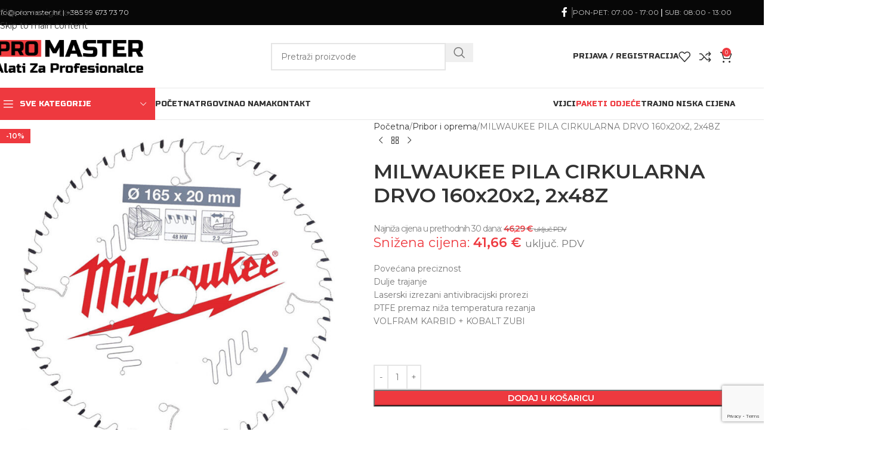

--- FILE ---
content_type: text/html; charset=UTF-8
request_url: https://promaster.hr/proizvod/milwaukee-pila-cirkularna-drvo-160x20x2-2x48z/
body_size: 41648
content:
<!DOCTYPE html>
<html lang="hr">
<head>
<meta charset="UTF-8">
<link rel="profile" href="https://gmpg.org/xfn/11">
<link rel="pingback" href="https://promaster.hr/xmlrpc.php">
<meta name='robots' content='index, follow, max-image-preview:large, max-snippet:-1, max-video-preview:-1' />
<style>img:is([sizes="auto" i], [sizes^="auto," i]) { contain-intrinsic-size: 3000px 1500px }</style>
<!-- This site is optimized with the Yoast SEO plugin v26.3 - https://yoast.com/wordpress/plugins/seo/ -->
<title>MILWAUKEE PILA CIRKULARNA DRVO 160x20x2, 2x48Z - Promaster</title>
<link rel="canonical" href="https://promaster.hr/proizvod/milwaukee-pila-cirkularna-drvo-160x20x2-2x48z/" />
<meta property="og:locale" content="hr_HR" />
<meta property="og:type" content="article" />
<meta property="og:title" content="MILWAUKEE PILA CIRKULARNA DRVO 160x20x2, 2x48Z - Promaster" />
<meta property="og:description" content="Povećana preciznost Dulje trajanje Laserski izrezani antivibracijski prorezi PTFE premaz niža temperatura rezanja VOLFRAM KARBID + KOBALT ZUBI" />
<meta property="og:url" content="https://promaster.hr/proizvod/milwaukee-pila-cirkularna-drvo-160x20x2-2x48z/" />
<meta property="og:site_name" content="Promaster" />
<meta property="article:publisher" content="https://www.facebook.com/profile.php?id=100085232255215" />
<meta property="article:modified_time" content="2025-04-01T06:24:11+00:00" />
<meta property="og:image" content="https://promaster.hr/wp-content/uploads/2023/10/4932471295_1.jpg" />
<meta property="og:image:width" content="800" />
<meta property="og:image:height" content="800" />
<meta property="og:image:type" content="image/jpeg" />
<meta name="twitter:card" content="summary_large_image" />
<script type="application/ld+json" class="yoast-schema-graph">{"@context":"https://schema.org","@graph":[{"@type":"WebPage","@id":"https://promaster.hr/proizvod/milwaukee-pila-cirkularna-drvo-160x20x2-2x48z/","url":"https://promaster.hr/proizvod/milwaukee-pila-cirkularna-drvo-160x20x2-2x48z/","name":"MILWAUKEE PILA CIRKULARNA DRVO 160x20x2, 2x48Z - Promaster","isPartOf":{"@id":"https://promaster.hr/#website"},"primaryImageOfPage":{"@id":"https://promaster.hr/proizvod/milwaukee-pila-cirkularna-drvo-160x20x2-2x48z/#primaryimage"},"image":{"@id":"https://promaster.hr/proizvod/milwaukee-pila-cirkularna-drvo-160x20x2-2x48z/#primaryimage"},"thumbnailUrl":"https://promaster.hr/wp-content/uploads/2023/10/4932471295_1.jpg","datePublished":"2023-10-13T21:04:43+00:00","dateModified":"2025-04-01T06:24:11+00:00","breadcrumb":{"@id":"https://promaster.hr/proizvod/milwaukee-pila-cirkularna-drvo-160x20x2-2x48z/#breadcrumb"},"inLanguage":"hr","potentialAction":[{"@type":"ReadAction","target":["https://promaster.hr/proizvod/milwaukee-pila-cirkularna-drvo-160x20x2-2x48z/"]}]},{"@type":"ImageObject","inLanguage":"hr","@id":"https://promaster.hr/proizvod/milwaukee-pila-cirkularna-drvo-160x20x2-2x48z/#primaryimage","url":"https://promaster.hr/wp-content/uploads/2023/10/4932471295_1.jpg","contentUrl":"https://promaster.hr/wp-content/uploads/2023/10/4932471295_1.jpg","width":800,"height":800},{"@type":"BreadcrumbList","@id":"https://promaster.hr/proizvod/milwaukee-pila-cirkularna-drvo-160x20x2-2x48z/#breadcrumb","itemListElement":[{"@type":"ListItem","position":1,"name":"Alati za profesionalce","item":"https://promaster.hr/"},{"@type":"ListItem","position":2,"name":"Trgovina","item":"https://promaster.hr/trgovina/"},{"@type":"ListItem","position":3,"name":"MILWAUKEE PILA CIRKULARNA DRVO 160x20x2, 2x48Z"}]},{"@type":"WebSite","@id":"https://promaster.hr/#website","url":"https://promaster.hr/","name":"Promaster","description":"Centar alata i zaštitne opreme","publisher":{"@id":"https://promaster.hr/#organization"},"potentialAction":[{"@type":"SearchAction","target":{"@type":"EntryPoint","urlTemplate":"https://promaster.hr/?s={search_term_string}"},"query-input":{"@type":"PropertyValueSpecification","valueRequired":true,"valueName":"search_term_string"}}],"inLanguage":"hr"},{"@type":"Organization","@id":"https://promaster.hr/#organization","name":"Promaster - Alati za profesionalce","url":"https://promaster.hr/","logo":{"@type":"ImageObject","inLanguage":"hr","@id":"https://promaster.hr/#/schema/logo/image/","url":"https://promaster.hr/wp-content/uploads/2023/12/Promaster-Tagline2.png","contentUrl":"https://promaster.hr/wp-content/uploads/2023/12/Promaster-Tagline2.png","width":2698,"height":593,"caption":"Promaster - Alati za profesionalce"},"image":{"@id":"https://promaster.hr/#/schema/logo/image/"},"sameAs":["https://www.facebook.com/profile.php?id=100085232255215"]}]}</script>
<!-- / Yoast SEO plugin. -->
<link rel='dns-prefetch' href='//www.googletagmanager.com' />
<link rel='dns-prefetch' href='//fonts.googleapis.com' />
<link rel="alternate" type="application/rss+xml" title="Promaster &raquo; Kanal" href="https://promaster.hr/feed/" />
<link rel="alternate" type="application/rss+xml" title="Promaster &raquo; Kanal komentara" href="https://promaster.hr/comments/feed/" />
<link rel="alternate" type="application/rss+xml" title="Promaster &raquo; MILWAUKEE PILA CIRKULARNA DRVO 160x20x2, 2x48Z Kanal komentara" href="https://promaster.hr/proizvod/milwaukee-pila-cirkularna-drvo-160x20x2-2x48z/feed/" />
<!-- <link rel='stylesheet' id='wp-block-library-css' href='https://promaster.hr/wp-includes/css/dist/block-library/style.min.css?ver=6.8.3' type='text/css' media='all' /> -->
<link rel="stylesheet" type="text/css" href="//promaster.hr/wp-content/cache/wpfc-minified/ml911eev/6fdox.css" media="all"/>
<style id='safe-svg-svg-icon-style-inline-css' type='text/css'>
.safe-svg-cover{text-align:center}.safe-svg-cover .safe-svg-inside{display:inline-block;max-width:100%}.safe-svg-cover svg{fill:currentColor;height:100%;max-height:100%;max-width:100%;width:100%}
</style>
<style id='global-styles-inline-css' type='text/css'>
:root{--wp--preset--aspect-ratio--square: 1;--wp--preset--aspect-ratio--4-3: 4/3;--wp--preset--aspect-ratio--3-4: 3/4;--wp--preset--aspect-ratio--3-2: 3/2;--wp--preset--aspect-ratio--2-3: 2/3;--wp--preset--aspect-ratio--16-9: 16/9;--wp--preset--aspect-ratio--9-16: 9/16;--wp--preset--color--black: #000000;--wp--preset--color--cyan-bluish-gray: #abb8c3;--wp--preset--color--white: #ffffff;--wp--preset--color--pale-pink: #f78da7;--wp--preset--color--vivid-red: #cf2e2e;--wp--preset--color--luminous-vivid-orange: #ff6900;--wp--preset--color--luminous-vivid-amber: #fcb900;--wp--preset--color--light-green-cyan: #7bdcb5;--wp--preset--color--vivid-green-cyan: #00d084;--wp--preset--color--pale-cyan-blue: #8ed1fc;--wp--preset--color--vivid-cyan-blue: #0693e3;--wp--preset--color--vivid-purple: #9b51e0;--wp--preset--gradient--vivid-cyan-blue-to-vivid-purple: linear-gradient(135deg,rgba(6,147,227,1) 0%,rgb(155,81,224) 100%);--wp--preset--gradient--light-green-cyan-to-vivid-green-cyan: linear-gradient(135deg,rgb(122,220,180) 0%,rgb(0,208,130) 100%);--wp--preset--gradient--luminous-vivid-amber-to-luminous-vivid-orange: linear-gradient(135deg,rgba(252,185,0,1) 0%,rgba(255,105,0,1) 100%);--wp--preset--gradient--luminous-vivid-orange-to-vivid-red: linear-gradient(135deg,rgba(255,105,0,1) 0%,rgb(207,46,46) 100%);--wp--preset--gradient--very-light-gray-to-cyan-bluish-gray: linear-gradient(135deg,rgb(238,238,238) 0%,rgb(169,184,195) 100%);--wp--preset--gradient--cool-to-warm-spectrum: linear-gradient(135deg,rgb(74,234,220) 0%,rgb(151,120,209) 20%,rgb(207,42,186) 40%,rgb(238,44,130) 60%,rgb(251,105,98) 80%,rgb(254,248,76) 100%);--wp--preset--gradient--blush-light-purple: linear-gradient(135deg,rgb(255,206,236) 0%,rgb(152,150,240) 100%);--wp--preset--gradient--blush-bordeaux: linear-gradient(135deg,rgb(254,205,165) 0%,rgb(254,45,45) 50%,rgb(107,0,62) 100%);--wp--preset--gradient--luminous-dusk: linear-gradient(135deg,rgb(255,203,112) 0%,rgb(199,81,192) 50%,rgb(65,88,208) 100%);--wp--preset--gradient--pale-ocean: linear-gradient(135deg,rgb(255,245,203) 0%,rgb(182,227,212) 50%,rgb(51,167,181) 100%);--wp--preset--gradient--electric-grass: linear-gradient(135deg,rgb(202,248,128) 0%,rgb(113,206,126) 100%);--wp--preset--gradient--midnight: linear-gradient(135deg,rgb(2,3,129) 0%,rgb(40,116,252) 100%);--wp--preset--font-size--small: 13px;--wp--preset--font-size--medium: 20px;--wp--preset--font-size--large: 36px;--wp--preset--font-size--x-large: 42px;--wp--preset--spacing--20: 0.44rem;--wp--preset--spacing--30: 0.67rem;--wp--preset--spacing--40: 1rem;--wp--preset--spacing--50: 1.5rem;--wp--preset--spacing--60: 2.25rem;--wp--preset--spacing--70: 3.38rem;--wp--preset--spacing--80: 5.06rem;--wp--preset--shadow--natural: 6px 6px 9px rgba(0, 0, 0, 0.2);--wp--preset--shadow--deep: 12px 12px 50px rgba(0, 0, 0, 0.4);--wp--preset--shadow--sharp: 6px 6px 0px rgba(0, 0, 0, 0.2);--wp--preset--shadow--outlined: 6px 6px 0px -3px rgba(255, 255, 255, 1), 6px 6px rgba(0, 0, 0, 1);--wp--preset--shadow--crisp: 6px 6px 0px rgba(0, 0, 0, 1);}:where(body) { margin: 0; }.wp-site-blocks > .alignleft { float: left; margin-right: 2em; }.wp-site-blocks > .alignright { float: right; margin-left: 2em; }.wp-site-blocks > .aligncenter { justify-content: center; margin-left: auto; margin-right: auto; }:where(.is-layout-flex){gap: 0.5em;}:where(.is-layout-grid){gap: 0.5em;}.is-layout-flow > .alignleft{float: left;margin-inline-start: 0;margin-inline-end: 2em;}.is-layout-flow > .alignright{float: right;margin-inline-start: 2em;margin-inline-end: 0;}.is-layout-flow > .aligncenter{margin-left: auto !important;margin-right: auto !important;}.is-layout-constrained > .alignleft{float: left;margin-inline-start: 0;margin-inline-end: 2em;}.is-layout-constrained > .alignright{float: right;margin-inline-start: 2em;margin-inline-end: 0;}.is-layout-constrained > .aligncenter{margin-left: auto !important;margin-right: auto !important;}.is-layout-constrained > :where(:not(.alignleft):not(.alignright):not(.alignfull)){margin-left: auto !important;margin-right: auto !important;}body .is-layout-flex{display: flex;}.is-layout-flex{flex-wrap: wrap;align-items: center;}.is-layout-flex > :is(*, div){margin: 0;}body .is-layout-grid{display: grid;}.is-layout-grid > :is(*, div){margin: 0;}body{padding-top: 0px;padding-right: 0px;padding-bottom: 0px;padding-left: 0px;}a:where(:not(.wp-element-button)){text-decoration: none;}:root :where(.wp-element-button, .wp-block-button__link){background-color: #32373c;border-width: 0;color: #fff;font-family: inherit;font-size: inherit;line-height: inherit;padding: calc(0.667em + 2px) calc(1.333em + 2px);text-decoration: none;}.has-black-color{color: var(--wp--preset--color--black) !important;}.has-cyan-bluish-gray-color{color: var(--wp--preset--color--cyan-bluish-gray) !important;}.has-white-color{color: var(--wp--preset--color--white) !important;}.has-pale-pink-color{color: var(--wp--preset--color--pale-pink) !important;}.has-vivid-red-color{color: var(--wp--preset--color--vivid-red) !important;}.has-luminous-vivid-orange-color{color: var(--wp--preset--color--luminous-vivid-orange) !important;}.has-luminous-vivid-amber-color{color: var(--wp--preset--color--luminous-vivid-amber) !important;}.has-light-green-cyan-color{color: var(--wp--preset--color--light-green-cyan) !important;}.has-vivid-green-cyan-color{color: var(--wp--preset--color--vivid-green-cyan) !important;}.has-pale-cyan-blue-color{color: var(--wp--preset--color--pale-cyan-blue) !important;}.has-vivid-cyan-blue-color{color: var(--wp--preset--color--vivid-cyan-blue) !important;}.has-vivid-purple-color{color: var(--wp--preset--color--vivid-purple) !important;}.has-black-background-color{background-color: var(--wp--preset--color--black) !important;}.has-cyan-bluish-gray-background-color{background-color: var(--wp--preset--color--cyan-bluish-gray) !important;}.has-white-background-color{background-color: var(--wp--preset--color--white) !important;}.has-pale-pink-background-color{background-color: var(--wp--preset--color--pale-pink) !important;}.has-vivid-red-background-color{background-color: var(--wp--preset--color--vivid-red) !important;}.has-luminous-vivid-orange-background-color{background-color: var(--wp--preset--color--luminous-vivid-orange) !important;}.has-luminous-vivid-amber-background-color{background-color: var(--wp--preset--color--luminous-vivid-amber) !important;}.has-light-green-cyan-background-color{background-color: var(--wp--preset--color--light-green-cyan) !important;}.has-vivid-green-cyan-background-color{background-color: var(--wp--preset--color--vivid-green-cyan) !important;}.has-pale-cyan-blue-background-color{background-color: var(--wp--preset--color--pale-cyan-blue) !important;}.has-vivid-cyan-blue-background-color{background-color: var(--wp--preset--color--vivid-cyan-blue) !important;}.has-vivid-purple-background-color{background-color: var(--wp--preset--color--vivid-purple) !important;}.has-black-border-color{border-color: var(--wp--preset--color--black) !important;}.has-cyan-bluish-gray-border-color{border-color: var(--wp--preset--color--cyan-bluish-gray) !important;}.has-white-border-color{border-color: var(--wp--preset--color--white) !important;}.has-pale-pink-border-color{border-color: var(--wp--preset--color--pale-pink) !important;}.has-vivid-red-border-color{border-color: var(--wp--preset--color--vivid-red) !important;}.has-luminous-vivid-orange-border-color{border-color: var(--wp--preset--color--luminous-vivid-orange) !important;}.has-luminous-vivid-amber-border-color{border-color: var(--wp--preset--color--luminous-vivid-amber) !important;}.has-light-green-cyan-border-color{border-color: var(--wp--preset--color--light-green-cyan) !important;}.has-vivid-green-cyan-border-color{border-color: var(--wp--preset--color--vivid-green-cyan) !important;}.has-pale-cyan-blue-border-color{border-color: var(--wp--preset--color--pale-cyan-blue) !important;}.has-vivid-cyan-blue-border-color{border-color: var(--wp--preset--color--vivid-cyan-blue) !important;}.has-vivid-purple-border-color{border-color: var(--wp--preset--color--vivid-purple) !important;}.has-vivid-cyan-blue-to-vivid-purple-gradient-background{background: var(--wp--preset--gradient--vivid-cyan-blue-to-vivid-purple) !important;}.has-light-green-cyan-to-vivid-green-cyan-gradient-background{background: var(--wp--preset--gradient--light-green-cyan-to-vivid-green-cyan) !important;}.has-luminous-vivid-amber-to-luminous-vivid-orange-gradient-background{background: var(--wp--preset--gradient--luminous-vivid-amber-to-luminous-vivid-orange) !important;}.has-luminous-vivid-orange-to-vivid-red-gradient-background{background: var(--wp--preset--gradient--luminous-vivid-orange-to-vivid-red) !important;}.has-very-light-gray-to-cyan-bluish-gray-gradient-background{background: var(--wp--preset--gradient--very-light-gray-to-cyan-bluish-gray) !important;}.has-cool-to-warm-spectrum-gradient-background{background: var(--wp--preset--gradient--cool-to-warm-spectrum) !important;}.has-blush-light-purple-gradient-background{background: var(--wp--preset--gradient--blush-light-purple) !important;}.has-blush-bordeaux-gradient-background{background: var(--wp--preset--gradient--blush-bordeaux) !important;}.has-luminous-dusk-gradient-background{background: var(--wp--preset--gradient--luminous-dusk) !important;}.has-pale-ocean-gradient-background{background: var(--wp--preset--gradient--pale-ocean) !important;}.has-electric-grass-gradient-background{background: var(--wp--preset--gradient--electric-grass) !important;}.has-midnight-gradient-background{background: var(--wp--preset--gradient--midnight) !important;}.has-small-font-size{font-size: var(--wp--preset--font-size--small) !important;}.has-medium-font-size{font-size: var(--wp--preset--font-size--medium) !important;}.has-large-font-size{font-size: var(--wp--preset--font-size--large) !important;}.has-x-large-font-size{font-size: var(--wp--preset--font-size--x-large) !important;}
:where(.wp-block-post-template.is-layout-flex){gap: 1.25em;}:where(.wp-block-post-template.is-layout-grid){gap: 1.25em;}
:where(.wp-block-columns.is-layout-flex){gap: 2em;}:where(.wp-block-columns.is-layout-grid){gap: 2em;}
:root :where(.wp-block-pullquote){font-size: 1.5em;line-height: 1.6;}
</style>
<style id='woocommerce-inline-inline-css' type='text/css'>
.woocommerce form .form-row .required { visibility: visible; }
</style>
<!-- <link rel='stylesheet' id='mc4wp-form-themes-css' href='https://promaster.hr/wp-content/plugins/mailchimp-for-wp/assets/css/form-themes.css?ver=4.10.8' type='text/css' media='all' /> -->
<!-- <link rel='stylesheet' id='dashicons-css' href='https://promaster.hr/wp-includes/css/dashicons.min.css?ver=6.8.3' type='text/css' media='all' /> -->
<!-- <link rel='stylesheet' id='thwepof-public-style-css' href='https://promaster.hr/wp-content/plugins/woo-extra-product-options/public/assets/css/thwepof-public.min.css?ver=6.8.3' type='text/css' media='all' /> -->
<!-- <link rel='stylesheet' id='jquery-ui-style-css' href='https://promaster.hr/wp-content/plugins/woo-extra-product-options/public/assets/css/jquery-ui/jquery-ui.css?ver=6.8.3' type='text/css' media='all' /> -->
<!-- <link rel='stylesheet' id='jquery-timepicker-css' href='https://promaster.hr/wp-content/plugins/woo-extra-product-options/public/assets/js/timepicker/jquery.timepicker.css?ver=6.8.3' type='text/css' media='all' /> -->
<!-- <link rel='stylesheet' id='elementor-icons-css' href='https://promaster.hr/wp-content/plugins/elementor/assets/lib/eicons/css/elementor-icons.min.css?ver=5.44.0' type='text/css' media='all' /> -->
<!-- <link rel='stylesheet' id='elementor-frontend-css' href='https://promaster.hr/wp-content/plugins/elementor/assets/css/frontend.min.css?ver=3.32.5' type='text/css' media='all' /> -->
<link rel="stylesheet" type="text/css" href="//promaster.hr/wp-content/cache/wpfc-minified/2foadaej/6fdox.css" media="all"/>
<link rel='stylesheet' id='elementor-post-5-css' href='https://promaster.hr/wp-content/uploads/elementor/css/post-5.css?ver=1763309146' type='text/css' media='all' />
<!-- <link rel='stylesheet' id='wd-style-base-css' href='https://promaster.hr/wp-content/themes/woodmart/css/parts/base.min.css?ver=8.3.4' type='text/css' media='all' /> -->
<!-- <link rel='stylesheet' id='wd-helpers-wpb-elem-css' href='https://promaster.hr/wp-content/themes/woodmart/css/parts/helpers-wpb-elem.min.css?ver=8.3.4' type='text/css' media='all' /> -->
<!-- <link rel='stylesheet' id='wd-revolution-slider-css' href='https://promaster.hr/wp-content/themes/woodmart/css/parts/int-rev-slider.min.css?ver=8.3.4' type='text/css' media='all' /> -->
<!-- <link rel='stylesheet' id='wd-elementor-base-css' href='https://promaster.hr/wp-content/themes/woodmart/css/parts/int-elem-base.min.css?ver=8.3.4' type='text/css' media='all' /> -->
<!-- <link rel='stylesheet' id='wd-elementor-pro-base-css' href='https://promaster.hr/wp-content/themes/woodmart/css/parts/int-elementor-pro.min.css?ver=8.3.4' type='text/css' media='all' /> -->
<!-- <link rel='stylesheet' id='wd-woo-extra-prod-opt-css' href='https://promaster.hr/wp-content/themes/woodmart/css/parts/int-woo-extra-prod-opt.min.css?ver=8.3.4' type='text/css' media='all' /> -->
<!-- <link rel='stylesheet' id='wd-woocommerce-base-css' href='https://promaster.hr/wp-content/themes/woodmart/css/parts/woocommerce-base.min.css?ver=8.3.4' type='text/css' media='all' /> -->
<!-- <link rel='stylesheet' id='wd-mod-star-rating-css' href='https://promaster.hr/wp-content/themes/woodmart/css/parts/mod-star-rating.min.css?ver=8.3.4' type='text/css' media='all' /> -->
<!-- <link rel='stylesheet' id='wd-woocommerce-block-notices-css' href='https://promaster.hr/wp-content/themes/woodmart/css/parts/woo-mod-block-notices.min.css?ver=8.3.4' type='text/css' media='all' /> -->
<!-- <link rel='stylesheet' id='wd-woo-mod-quantity-css' href='https://promaster.hr/wp-content/themes/woodmart/css/parts/woo-mod-quantity.min.css?ver=8.3.4' type='text/css' media='all' /> -->
<!-- <link rel='stylesheet' id='wd-woo-single-prod-el-base-css' href='https://promaster.hr/wp-content/themes/woodmart/css/parts/woo-single-prod-el-base.min.css?ver=8.3.4' type='text/css' media='all' /> -->
<!-- <link rel='stylesheet' id='wd-woo-mod-stock-status-css' href='https://promaster.hr/wp-content/themes/woodmart/css/parts/woo-mod-stock-status.min.css?ver=8.3.4' type='text/css' media='all' /> -->
<!-- <link rel='stylesheet' id='wd-woo-mod-shop-attributes-css' href='https://promaster.hr/wp-content/themes/woodmart/css/parts/woo-mod-shop-attributes.min.css?ver=8.3.4' type='text/css' media='all' /> -->
<!-- <link rel='stylesheet' id='wd-wp-blocks-css' href='https://promaster.hr/wp-content/themes/woodmart/css/parts/wp-blocks.min.css?ver=8.3.4' type='text/css' media='all' /> -->
<!-- <link rel='stylesheet' id='child-style-css' href='https://promaster.hr/wp-content/themes/woodmart-child/style.css?ver=8.3.4' type='text/css' media='all' /> -->
<!-- <link rel='stylesheet' id='xts-style-theme_settings_default-css' href='https://promaster.hr/wp-content/uploads/2025/11/xts-theme_settings_default-1762379789.css?ver=8.3.4' type='text/css' media='all' /> -->
<link rel="stylesheet" type="text/css" href="//promaster.hr/wp-content/cache/wpfc-minified/phq190e/6fdox.css" media="all"/>
<link rel='stylesheet' id='xts-google-fonts-css' href='https://fonts.googleapis.com/css?family=Montserrat%3A400%2C600%2C500%7CRusso+One%3A400&#038;ver=8.3.4' type='text/css' media='all' />
<!-- <link rel='stylesheet' id='elementor-gf-local-roboto-css' href='https://promaster.hr/wp-content/uploads/elementor/google-fonts/css/roboto.css?ver=1743058891' type='text/css' media='all' /> -->
<!-- <link rel='stylesheet' id='elementor-gf-local-robotoslab-css' href='https://promaster.hr/wp-content/uploads/elementor/google-fonts/css/robotoslab.css?ver=1743058894' type='text/css' media='all' /> -->
<link rel="stylesheet" type="text/css" href="//promaster.hr/wp-content/cache/wpfc-minified/f4npncqz/6fdox.css" media="all"/>
<script src='//promaster.hr/wp-content/cache/wpfc-minified/lnyhmfi4/6fdo0.js' type="text/javascript"></script>
<!-- <script type="text/javascript" src="https://promaster.hr/wp-includes/js/jquery/jquery.min.js?ver=3.7.1" id="jquery-core-js"></script> -->
<!-- <script type="text/javascript" src="https://promaster.hr/wp-includes/js/jquery/jquery-migrate.min.js?ver=3.4.1" id="jquery-migrate-js"></script> -->
<!-- <script type="text/javascript" src="https://promaster.hr/wp-content/plugins/woocommerce/assets/js/jquery-blockui/jquery.blockUI.min.js?ver=2.7.0-wc.10.3.4" id="wc-jquery-blockui-js" defer="defer" data-wp-strategy="defer"></script> -->
<script type="text/javascript" id="wc-add-to-cart-js-extra">
/* <![CDATA[ */
var wc_add_to_cart_params = {"ajax_url":"\/wp-admin\/admin-ajax.php","wc_ajax_url":"\/?wc-ajax=%%endpoint%%","i18n_view_cart":"Vidi ko\u0161aricu","cart_url":"https:\/\/promaster.hr\/kosarica\/","is_cart":"","cart_redirect_after_add":"no"};
/* ]]> */
</script>
<script src='//promaster.hr/wp-content/cache/wpfc-minified/fav8t0d/6fdox.js' type="text/javascript"></script>
<!-- <script type="text/javascript" src="https://promaster.hr/wp-content/plugins/woocommerce/assets/js/frontend/add-to-cart.min.js?ver=10.3.4" id="wc-add-to-cart-js" defer="defer" data-wp-strategy="defer"></script> -->
<!-- <script type="text/javascript" src="https://promaster.hr/wp-content/plugins/woocommerce/assets/js/zoom/jquery.zoom.min.js?ver=1.7.21-wc.10.3.4" id="wc-zoom-js" defer="defer" data-wp-strategy="defer"></script> -->
<script type="text/javascript" id="wc-single-product-js-extra">
/* <![CDATA[ */
var wc_single_product_params = {"i18n_required_rating_text":"Molimo odaberite svoju ocjenu","i18n_rating_options":["1 od 5 zvjezdica","2 od 5 zvjezdica","3 od 5 zvjezdica","4 od 5 zvjezdica","5 od 5 zvjezdica"],"i18n_product_gallery_trigger_text":"Prikaz galerije slika preko cijelog zaslona","review_rating_required":"yes","flexslider":{"rtl":false,"animation":"slide","smoothHeight":true,"directionNav":false,"controlNav":"thumbnails","slideshow":false,"animationSpeed":500,"animationLoop":false,"allowOneSlide":false},"zoom_enabled":"","zoom_options":[],"photoswipe_enabled":"","photoswipe_options":{"shareEl":false,"closeOnScroll":false,"history":false,"hideAnimationDuration":0,"showAnimationDuration":0},"flexslider_enabled":""};
/* ]]> */
</script>
<script src='//promaster.hr/wp-content/cache/wpfc-minified/32n5jqet/6fdox.js' type="text/javascript"></script>
<!-- <script type="text/javascript" src="https://promaster.hr/wp-content/plugins/woocommerce/assets/js/frontend/single-product.min.js?ver=10.3.4" id="wc-single-product-js" defer="defer" data-wp-strategy="defer"></script> -->
<!-- <script type="text/javascript" src="https://promaster.hr/wp-content/plugins/woocommerce/assets/js/js-cookie/js.cookie.min.js?ver=2.1.4-wc.10.3.4" id="wc-js-cookie-js" defer="defer" data-wp-strategy="defer"></script> -->
<script type="text/javascript" id="woocommerce-js-extra">
/* <![CDATA[ */
var woocommerce_params = {"ajax_url":"\/wp-admin\/admin-ajax.php","wc_ajax_url":"\/?wc-ajax=%%endpoint%%","i18n_password_show":"Prika\u017ei lozinku","i18n_password_hide":"Sakrij lozinku"};
/* ]]> */
</script>
<script src='//promaster.hr/wp-content/cache/wpfc-minified/k0y4wrs4/6fdo0.js' type="text/javascript"></script>
<!-- <script type="text/javascript" src="https://promaster.hr/wp-content/plugins/woocommerce/assets/js/frontend/woocommerce.min.js?ver=10.3.4" id="woocommerce-js" defer="defer" data-wp-strategy="defer"></script> -->
<!-- Google tag (gtag.js) snippet added by Site Kit -->
<!-- Google Analytics snippet added by Site Kit -->
<script type="text/javascript" src="https://www.googletagmanager.com/gtag/js?id=GT-MJSBDSP8" id="google_gtagjs-js" async></script>
<script type="text/javascript" id="google_gtagjs-js-after">
/* <![CDATA[ */
window.dataLayer = window.dataLayer || [];function gtag(){dataLayer.push(arguments);}
gtag("set","linker",{"domains":["promaster.hr"]});
gtag("js", new Date());
gtag("set", "developer_id.dZTNiMT", true);
gtag("config", "GT-MJSBDSP8");
/* ]]> */
</script>
<script src='//promaster.hr/wp-content/cache/wpfc-minified/kenlg8in/6fdo0.js' type="text/javascript"></script>
<!-- <script type="text/javascript" src="https://promaster.hr/wp-content/themes/woodmart/js/libs/device.min.js?ver=8.3.4" id="wd-device-library-js"></script> -->
<!-- <script type="text/javascript" src="https://promaster.hr/wp-content/themes/woodmart/js/scripts/global/scrollBar.min.js?ver=8.3.4" id="wd-scrollbar-js"></script> -->
<link rel="https://api.w.org/" href="https://promaster.hr/wp-json/" /><link rel="alternate" title="JSON" type="application/json" href="https://promaster.hr/wp-json/wp/v2/product/24364" /><link rel="EditURI" type="application/rsd+xml" title="RSD" href="https://promaster.hr/xmlrpc.php?rsd" />
<meta name="generator" content="WordPress 6.8.3" />
<meta name="generator" content="WooCommerce 10.3.4" />
<link rel='shortlink' href='https://promaster.hr/?p=24364' />
<link rel="alternate" title="oEmbed (JSON)" type="application/json+oembed" href="https://promaster.hr/wp-json/oembed/1.0/embed?url=https%3A%2F%2Fpromaster.hr%2Fproizvod%2Fmilwaukee-pila-cirkularna-drvo-160x20x2-2x48z%2F" />
<link rel="alternate" title="oEmbed (XML)" type="text/xml+oembed" href="https://promaster.hr/wp-json/oembed/1.0/embed?url=https%3A%2F%2Fpromaster.hr%2Fproizvod%2Fmilwaukee-pila-cirkularna-drvo-160x20x2-2x48z%2F&#038;format=xml" />
<meta name="generator" content="Site Kit by Google 1.165.0" /><!-- Google tag (gtag.js) -->
<script async src="https://www.googletagmanager.com/gtag/js?id=G-VL8NM1HX7T">
</script>
<script>
window.dataLayer = window.dataLayer || [];
function gtag(){dataLayer.push(arguments);}
gtag('js', new Date());
gtag('config', 'G-VL8NM1HX7T');
</script>					<meta name="viewport" content="width=device-width, initial-scale=1.0, maximum-scale=1.0, user-scalable=no">
<noscript><style>.woocommerce-product-gallery{ opacity: 1 !important; }</style></noscript>
<meta name="generator" content="Elementor 3.32.5; features: additional_custom_breakpoints; settings: css_print_method-external, google_font-enabled, font_display-swap">
<style>
.e-con.e-parent:nth-of-type(n+4):not(.e-lazyloaded):not(.e-no-lazyload),
.e-con.e-parent:nth-of-type(n+4):not(.e-lazyloaded):not(.e-no-lazyload) * {
background-image: none !important;
}
@media screen and (max-height: 1024px) {
.e-con.e-parent:nth-of-type(n+3):not(.e-lazyloaded):not(.e-no-lazyload),
.e-con.e-parent:nth-of-type(n+3):not(.e-lazyloaded):not(.e-no-lazyload) * {
background-image: none !important;
}
}
@media screen and (max-height: 640px) {
.e-con.e-parent:nth-of-type(n+2):not(.e-lazyloaded):not(.e-no-lazyload),
.e-con.e-parent:nth-of-type(n+2):not(.e-lazyloaded):not(.e-no-lazyload) * {
background-image: none !important;
}
}
</style>
<meta name="generator" content="Powered by Slider Revolution 6.7.38 - responsive, Mobile-Friendly Slider Plugin for WordPress with comfortable drag and drop interface." />
<link rel="icon" href="https://promaster.hr/wp-content/uploads/2023/08/promaster-fav.png" sizes="32x32" />
<link rel="icon" href="https://promaster.hr/wp-content/uploads/2023/08/promaster-fav.png" sizes="192x192" />
<link rel="apple-touch-icon" href="https://promaster.hr/wp-content/uploads/2023/08/promaster-fav.png" />
<meta name="msapplication-TileImage" content="https://promaster.hr/wp-content/uploads/2023/08/promaster-fav.png" />
<script>function setREVStartSize(e){
//window.requestAnimationFrame(function() {
window.RSIW = window.RSIW===undefined ? window.innerWidth : window.RSIW;
window.RSIH = window.RSIH===undefined ? window.innerHeight : window.RSIH;
try {
var pw = document.getElementById(e.c).parentNode.offsetWidth,
newh;
pw = pw===0 || isNaN(pw) || (e.l=="fullwidth" || e.layout=="fullwidth") ? window.RSIW : pw;
e.tabw = e.tabw===undefined ? 0 : parseInt(e.tabw);
e.thumbw = e.thumbw===undefined ? 0 : parseInt(e.thumbw);
e.tabh = e.tabh===undefined ? 0 : parseInt(e.tabh);
e.thumbh = e.thumbh===undefined ? 0 : parseInt(e.thumbh);
e.tabhide = e.tabhide===undefined ? 0 : parseInt(e.tabhide);
e.thumbhide = e.thumbhide===undefined ? 0 : parseInt(e.thumbhide);
e.mh = e.mh===undefined || e.mh=="" || e.mh==="auto" ? 0 : parseInt(e.mh,0);
if(e.layout==="fullscreen" || e.l==="fullscreen")
newh = Math.max(e.mh,window.RSIH);
else{
e.gw = Array.isArray(e.gw) ? e.gw : [e.gw];
for (var i in e.rl) if (e.gw[i]===undefined || e.gw[i]===0) e.gw[i] = e.gw[i-1];
e.gh = e.el===undefined || e.el==="" || (Array.isArray(e.el) && e.el.length==0)? e.gh : e.el;
e.gh = Array.isArray(e.gh) ? e.gh : [e.gh];
for (var i in e.rl) if (e.gh[i]===undefined || e.gh[i]===0) e.gh[i] = e.gh[i-1];
var nl = new Array(e.rl.length),
ix = 0,
sl;
e.tabw = e.tabhide>=pw ? 0 : e.tabw;
e.thumbw = e.thumbhide>=pw ? 0 : e.thumbw;
e.tabh = e.tabhide>=pw ? 0 : e.tabh;
e.thumbh = e.thumbhide>=pw ? 0 : e.thumbh;
for (var i in e.rl) nl[i] = e.rl[i]<window.RSIW ? 0 : e.rl[i];
sl = nl[0];
for (var i in nl) if (sl>nl[i] && nl[i]>0) { sl = nl[i]; ix=i;}
var m = pw>(e.gw[ix]+e.tabw+e.thumbw) ? 1 : (pw-(e.tabw+e.thumbw)) / (e.gw[ix]);
newh =  (e.gh[ix] * m) + (e.tabh + e.thumbh);
}
var el = document.getElementById(e.c);
if (el!==null && el) el.style.height = newh+"px";
el = document.getElementById(e.c+"_wrapper");
if (el!==null && el) {
el.style.height = newh+"px";
el.style.display = "block";
}
} catch(e){
console.log("Failure at Presize of Slider:" + e)
}
//});
};</script>
<style type="text/css" id="wp-custom-css">
.lowest_price {
font-size: 14px;
letter-spacing: -1px;
color: grey;
}
.lowest_amount {
text-decoration: line-through;
}
body.archive.tax-product_cat .lowest_price {
display:none;
}		</style>
<style>
</style>			<style id="wd-style-header_153799-css" data-type="wd-style-header_153799">
:root{
--wd-top-bar-h: 42px;
--wd-top-bar-sm-h: 38px;
--wd-top-bar-sticky-h: .00001px;
--wd-top-bar-brd-w: .00001px;
--wd-header-general-h: 105px;
--wd-header-general-sm-h: 70px;
--wd-header-general-sticky-h: .00001px;
--wd-header-general-brd-w: 1px;
--wd-header-bottom-h: 52px;
--wd-header-bottom-sm-h: .00001px;
--wd-header-bottom-sticky-h: .00001px;
--wd-header-bottom-brd-w: 1px;
--wd-header-clone-h: 60px;
--wd-header-brd-w: calc(var(--wd-top-bar-brd-w) + var(--wd-header-general-brd-w) + var(--wd-header-bottom-brd-w));
--wd-header-h: calc(var(--wd-top-bar-h) + var(--wd-header-general-h) + var(--wd-header-bottom-h) + var(--wd-header-brd-w));
--wd-header-sticky-h: calc(var(--wd-top-bar-sticky-h) + var(--wd-header-general-sticky-h) + var(--wd-header-bottom-sticky-h) + var(--wd-header-clone-h) + var(--wd-header-brd-w));
--wd-header-sm-h: calc(var(--wd-top-bar-sm-h) + var(--wd-header-general-sm-h) + var(--wd-header-bottom-sm-h) + var(--wd-header-brd-w));
}
.whb-top-bar .wd-dropdown {
margin-top: 0px;
}
.whb-top-bar .wd-dropdown:after {
height: 11px;
}
:root:has(.whb-general-header.whb-border-boxed) {
--wd-header-general-brd-w: .00001px;
}
@media (max-width: 1024px) {
:root:has(.whb-general-header.whb-hidden-mobile) {
--wd-header-general-brd-w: .00001px;
}
}
:root:has(.whb-header-bottom.whb-border-boxed) {
--wd-header-bottom-brd-w: .00001px;
}
@media (max-width: 1024px) {
:root:has(.whb-header-bottom.whb-hidden-mobile) {
--wd-header-bottom-brd-w: .00001px;
}
}
.whb-header-bottom .wd-dropdown {
margin-top: 5px;
}
.whb-header-bottom .wd-dropdown:after {
height: 16px;
}
.whb-clone.whb-sticked .wd-dropdown:not(.sub-sub-menu) {
margin-top: 9px;
}
.whb-clone.whb-sticked .wd-dropdown:not(.sub-sub-menu):after {
height: 20px;
}
.whb-top-bar {
background-color: rgba(7, 7, 7, 1);
}
.whb-9x1ytaxq7aphtb3npidp form.searchform {
--wd-form-height: 46px;
}
.whb-e3u89s8vvlxly04nuqr1 form.searchform {
--wd-form-height: 42px;
}
.whb-general-header {
border-color: rgba(232, 232, 232, 1);border-bottom-width: 1px;border-bottom-style: solid;
}
.whb-header-bottom {
border-color: rgba(232, 232, 232, 1);border-bottom-width: 1px;border-bottom-style: solid;
}
</style>
</head>
<body class="wp-singular product-template-default single single-product postid-24364 wp-theme-woodmart wp-child-theme-woodmart-child theme-woodmart woocommerce woocommerce-page woocommerce-no-js wrapper-full-width  categories-accordion-on woodmart-ajax-shop-on elementor-default elementor-kit-5">
<script type="text/javascript" id="wd-flicker-fix">// Flicker fix.</script>		<div class="wd-skip-links">
<a href="#menu-main-navigation" class="wd-skip-navigation btn">
Skip to navigation					</a>
<a href="#main-content" class="wd-skip-content btn">
Skip to main content			</a>
</div>
<div class="wd-page-wrapper website-wrapper">
<header class="whb-header whb-header_153799 whb-sticky-shadow whb-scroll-slide whb-sticky-clone whb-hide-on-scroll">
<!-- <link rel="stylesheet" id="wd-header-base-css" href="https://promaster.hr/wp-content/themes/woodmart/css/parts/header-base.min.css?ver=8.3.4" type="text/css" media="all" /> --> 						<!-- <link rel="stylesheet" id="wd-mod-tools-css" href="https://promaster.hr/wp-content/themes/woodmart/css/parts/mod-tools.min.css?ver=8.3.4" type="text/css" media="all" /> --> 			<div class="whb-main-header">
<div class="whb-row whb-top-bar whb-not-sticky-row whb-with-bg whb-without-border whb-color-light whb-flex-equal-sides">
<div class="container">
<div class="whb-flex-row whb-top-bar-inner">
<div class="whb-column whb-col-left whb-column5 whb-visible-lg">
<!-- <link rel="stylesheet" id="wd-header-elements-base-css" href="https://promaster.hr/wp-content/themes/woodmart/css/parts/header-el-base.min.css?ver=8.3.4" type="text/css" media="all" /> --> 			
<div class="wd-header-text reset-last-child whb-yz18w40se9c35qyb6iuw"><a href="mailto:info@promaster.hr">info@promaster.hr</a> | <a href="tel:+385996737370">+385 99 673 73 70</a>
&nbsp;</div>
</div>
<div class="whb-column whb-col-center whb-column6 whb-visible-lg whb-empty-column">
</div>
<div class="whb-column whb-col-right whb-column7 whb-visible-lg">
<!-- <link rel="stylesheet" id="wd-social-icons-css" href="https://promaster.hr/wp-content/themes/woodmart/css/parts/el-social-icons.min.css?ver=8.3.4" type="text/css" media="all" /> --> 						<div
class=" wd-social-icons wd-style-default social-follow wd-shape-circle  whb-43k0qayz7gg36f2jmmhk color-scheme-light text-center">
<a rel="noopener noreferrer nofollow" href="https://www.facebook.com/p/Promaster-100085232255215/" target="_blank" class=" wd-social-icon social-facebook" aria-label="Facebook social link">
<span class="wd-icon"></span>
</a>
</div>
<div class="wd-header-divider wd-full-height whb-aik22afewdiur23h71ba"></div>
<div class="wd-header-divider wd-full-height whb-hvo7pk2f543doxhr21h5"></div>
<div class="wd-header-text reset-last-child whb-kzh3ainm1mrkyb7hojim">PON-PET: 07:00 - 17:00 <strong>|</strong> SUB: 08:00 - 13:00
&nbsp;</div>
</div>
<div class="whb-column whb-col-mobile whb-column_mobile1 whb-hidden-lg">
<div class="wd-header-text reset-last-child whb-8heox7gk8g44qk4xhe9q"><h5 style="text-align: center;"><a href="mailto:info@promaster.hr">info@promaster.hr</a> | <a href="tel:+385996737370">+385 99 673 73 70</a></h5>
<h5></h5>
<h5></h5></div>
</div>
</div>
</div>
</div>
<div class="whb-row whb-general-header whb-not-sticky-row whb-without-bg whb-border-fullwidth whb-color-dark whb-flex-equal-sides">
<div class="container">
<div class="whb-flex-row whb-general-header-inner">
<div class="whb-column whb-col-left whb-column8 whb-visible-lg">
<div class="site-logo whb-gs8bcnxektjsro21n657">
<a href="https://promaster.hr/" class="wd-logo wd-main-logo" rel="home" aria-label="Site logo">
<img width="2698" height="593" src="https://promaster.hr/wp-content/uploads/2023/12/Promaster-Tagline2.png" class="attachment-full size-full" alt="" style="max-width:250px;" decoding="async" srcset="https://promaster.hr/wp-content/uploads/2023/12/Promaster-Tagline2.png 2698w, https://promaster.hr/wp-content/uploads/2023/12/Promaster-Tagline2-400x88.png 400w, https://promaster.hr/wp-content/uploads/2023/12/Promaster-Tagline2-1300x286.png 1300w, https://promaster.hr/wp-content/uploads/2023/12/Promaster-Tagline2-768x169.png 768w, https://promaster.hr/wp-content/uploads/2023/12/Promaster-Tagline2-1536x338.png 1536w, https://promaster.hr/wp-content/uploads/2023/12/Promaster-Tagline2-2048x450.png 2048w, https://promaster.hr/wp-content/uploads/2023/12/Promaster-Tagline2-860x189.png 860w, https://promaster.hr/wp-content/uploads/2023/12/Promaster-Tagline2-430x95.png 430w, https://promaster.hr/wp-content/uploads/2023/12/Promaster-Tagline2-700x154.png 700w, https://promaster.hr/wp-content/uploads/2023/12/Promaster-Tagline2-150x33.png 150w" sizes="(max-width: 2698px) 100vw, 2698px" />	</a>
</div>
</div>
<div class="whb-column whb-col-center whb-column9 whb-visible-lg">
<!-- <link rel="stylesheet" id="wd-header-search-css" href="https://promaster.hr/wp-content/themes/woodmart/css/parts/header-el-search.min.css?ver=8.3.4" type="text/css" media="all" /> --> 						<!-- <link rel="stylesheet" id="wd-header-search-form-css" href="https://promaster.hr/wp-content/themes/woodmart/css/parts/header-el-search-form.min.css?ver=8.3.4" type="text/css" media="all" /> --> 						<!-- <link rel="stylesheet" id="wd-wd-search-form-css" href="https://promaster.hr/wp-content/themes/woodmart/css/parts/wd-search-form.min.css?ver=8.3.4" type="text/css" media="all" /> --> 						<!-- <link rel="stylesheet" id="wd-wd-search-results-css" href="https://promaster.hr/wp-content/themes/woodmart/css/parts/wd-search-results.min.css?ver=8.3.4" type="text/css" media="all" /> --> 						<!-- <link rel="stylesheet" id="wd-wd-search-dropdown-css" href="https://promaster.hr/wp-content/themes/woodmart/css/parts/wd-search-dropdown.min.css?ver=8.3.4" type="text/css" media="all" /> --> 			<div class="wd-search-form  wd-header-search-form wd-display-form whb-9x1ytaxq7aphtb3npidp">
<form role="search" method="get" class="searchform  wd-style-with-bg woodmart-ajax-search" action="https://promaster.hr/"  data-thumbnail="1" data-price="1" data-post_type="product" data-count="20" data-sku="1" data-symbols_count="3" data-include_cat_search="no" autocomplete="off">
<input type="text" class="s" placeholder="Pretraži proizvode" value="" name="s" aria-label="Search" title="Pretraži proizvode" required/>
<input type="hidden" name="post_type" value="product">
<span tabindex="0" aria-label="Clear search" class="wd-clear-search wd-role-btn wd-hide"></span>
<button type="submit" class="searchsubmit">
<span>
Search		</span>
</button>
</form>
<div class="wd-search-results-wrapper">
<div class="wd-search-results wd-dropdown-results wd-dropdown wd-scroll">
<div class="wd-scroll-content">
</div>
</div>
</div>
</div>
</div>
<div class="whb-column whb-col-right whb-column10 whb-visible-lg">
<!-- <link rel="stylesheet" id="wd-woo-mod-login-form-css" href="https://promaster.hr/wp-content/themes/woodmart/css/parts/woo-mod-login-form.min.css?ver=8.3.4" type="text/css" media="all" /> --> 						<!-- <link rel="stylesheet" id="wd-header-my-account-css" href="https://promaster.hr/wp-content/themes/woodmart/css/parts/header-el-my-account.min.css?ver=8.3.4" type="text/css" media="all" /> --> 			<div class="wd-header-my-account wd-tools-element wd-event-hover wd-design-1 wd-account-style-text login-side-opener whb-vssfpylqqax9pvkfnxoz">
<a href="https://promaster.hr/moj-racun/" title="Moj račun">
<span class="wd-tools-icon">
</span>
<span class="wd-tools-text">
Prijava / Registracija			</span>
</a>
</div>
<div class="wd-header-wishlist wd-tools-element wd-style-icon wd-with-count wd-design-2 whb-a22wdkiy3r40yw2paskq" title="Lista želja">
<a href="https://promaster.hr/wishlist/" title="Wishlist products">
<span class="wd-tools-icon">
<span class="wd-tools-count">
0					</span>
</span>
<span class="wd-tools-text">
Lista želja			</span>
</a>
</div>
<div class="wd-header-compare wd-tools-element wd-style-icon wd-with-count wd-design-2 whb-p2jvs451wo69tpw9jy4t">
<a href="https://promaster.hr/compare/" title="Usporedi proizvode">
<span class="wd-tools-icon">
<span class="wd-tools-count">0</span>
</span>
<span class="wd-tools-text">
Usporedi			</span>
</a>
</div>
<!-- <link rel="stylesheet" id="wd-header-cart-side-css" href="https://promaster.hr/wp-content/themes/woodmart/css/parts/header-el-cart-side.min.css?ver=8.3.4" type="text/css" media="all" /> --> 						<!-- <link rel="stylesheet" id="wd-header-cart-css" href="https://promaster.hr/wp-content/themes/woodmart/css/parts/header-el-cart.min.css?ver=8.3.4" type="text/css" media="all" /> --> 						<!-- <link rel="stylesheet" id="wd-widget-shopping-cart-css" href="https://promaster.hr/wp-content/themes/woodmart/css/parts/woo-widget-shopping-cart.min.css?ver=8.3.4" type="text/css" media="all" /> --> 						<!-- <link rel="stylesheet" id="wd-widget-product-list-css" href="https://promaster.hr/wp-content/themes/woodmart/css/parts/woo-widget-product-list.min.css?ver=8.3.4" type="text/css" media="all" /> --> 			
<div class="wd-header-cart wd-tools-element wd-design-5 cart-widget-opener wd-style-icon whb-nedhm962r512y1xz9j06">
<a href="https://promaster.hr/kosarica/" title="Košarica">
<span class="wd-tools-icon">
<span class="wd-cart-number wd-tools-count">0 <span>items</span></span>
</span>
<span class="wd-tools-text">
<span class="wd-cart-subtotal"><span class="woocommerce-Price-amount amount"><bdi>0,00&nbsp;<span class="woocommerce-Price-currencySymbol">&euro;</span></bdi></span></span>
</span>
</a>
</div>
</div>
<div class="whb-column whb-mobile-left whb-column_mobile2 whb-hidden-lg">
<div class="site-logo whb-lt7vdqgaccmapftzurvt">
<a href="https://promaster.hr/" class="wd-logo wd-main-logo" rel="home" aria-label="Site logo">
<img width="2698" height="593" src="https://promaster.hr/wp-content/uploads/2023/12/Promaster-Tagline2.png" class="attachment-full size-full" alt="" style="max-width:179px;" decoding="async" srcset="https://promaster.hr/wp-content/uploads/2023/12/Promaster-Tagline2.png 2698w, https://promaster.hr/wp-content/uploads/2023/12/Promaster-Tagline2-400x88.png 400w, https://promaster.hr/wp-content/uploads/2023/12/Promaster-Tagline2-1300x286.png 1300w, https://promaster.hr/wp-content/uploads/2023/12/Promaster-Tagline2-768x169.png 768w, https://promaster.hr/wp-content/uploads/2023/12/Promaster-Tagline2-1536x338.png 1536w, https://promaster.hr/wp-content/uploads/2023/12/Promaster-Tagline2-2048x450.png 2048w, https://promaster.hr/wp-content/uploads/2023/12/Promaster-Tagline2-860x189.png 860w, https://promaster.hr/wp-content/uploads/2023/12/Promaster-Tagline2-430x95.png 430w, https://promaster.hr/wp-content/uploads/2023/12/Promaster-Tagline2-700x154.png 700w, https://promaster.hr/wp-content/uploads/2023/12/Promaster-Tagline2-150x33.png 150w" sizes="(max-width: 2698px) 100vw, 2698px" />	</a>
</div>
</div>
<div class="whb-column whb-mobile-center whb-column_mobile3 whb-hidden-lg whb-empty-column">
</div>
<div class="whb-column whb-mobile-right whb-column_mobile4 whb-hidden-lg">
<div class="wd-header-search wd-tools-element wd-header-search-mobile wd-design-1 wd-style-icon wd-display-full-screen whb-e3u89s8vvlxly04nuqr1">
<a href="#" rel="nofollow noopener" aria-label="Search">
<span class="wd-tools-icon">
</span>
<span class="wd-tools-text">
Search			</span>
</a>
</div>
<div class="wd-header-cart wd-tools-element wd-design-5 cart-widget-opener whb-trk5sfmvib0ch1s1qbtc">
<a href="https://promaster.hr/kosarica/" title="Košarica">
<span class="wd-tools-icon">
<span class="wd-cart-number wd-tools-count">0 <span>items</span></span>
</span>
<span class="wd-tools-text">
<span class="wd-cart-subtotal"><span class="woocommerce-Price-amount amount"><bdi>0,00&nbsp;<span class="woocommerce-Price-currencySymbol">&euro;</span></bdi></span></span>
</span>
</a>
</div>
<!-- <link rel="stylesheet" id="wd-header-mobile-nav-dropdown-css" href="https://promaster.hr/wp-content/themes/woodmart/css/parts/header-el-mobile-nav-dropdown.min.css?ver=8.3.4" type="text/css" media="all" /> --> 			<div class="wd-tools-element wd-header-mobile-nav wd-style-icon wd-design-1 whb-g1k0m1tib7raxrwkm1t3">
<a href="#" rel="nofollow" aria-label="Open mobile menu">
<span class="wd-tools-icon">
</span>
<span class="wd-tools-text">Menu</span>
</a>
</div></div>
</div>
</div>
</div>
<div class="whb-row whb-header-bottom whb-sticky-row whb-without-bg whb-border-fullwidth whb-color-dark whb-hidden-mobile whb-flex-flex-middle">
<div class="container">
<div class="whb-flex-row whb-header-bottom-inner">
<div class="whb-column whb-col-left whb-column11 whb-visible-lg">
<!-- <link rel="stylesheet" id="wd-header-categories-nav-css" href="https://promaster.hr/wp-content/themes/woodmart/css/parts/header-el-category-nav.min.css?ver=8.3.4" type="text/css" media="all" /> --> 						<!-- <link rel="stylesheet" id="wd-mod-nav-vertical-css" href="https://promaster.hr/wp-content/themes/woodmart/css/parts/mod-nav-vertical.min.css?ver=8.3.4" type="text/css" media="all" /> --> 						<!-- <link rel="stylesheet" id="wd-mod-nav-vertical-design-default-css" href="https://promaster.hr/wp-content/themes/woodmart/css/parts/mod-nav-vertical-design-default.min.css?ver=8.3.4" type="text/css" media="all" /> --> 			
<div class="wd-header-cats wd-style-1 wd-event-hover wd-open-dropdown whb-wjlcubfdmlq3d7jvmt23" role="navigation" aria-label="Header categories navigation">
<span class="menu-opener color-scheme-light">
<span class="menu-opener-icon"></span>
<span class="menu-open-label">
Sve kategorije		</span>
</span>
<div class="wd-dropdown wd-dropdown-cats">
<!-- <link rel="stylesheet" id="wd-header-mod-content-calc-css" href="https://promaster.hr/wp-content/themes/woodmart/css/parts/header-mod-content-calc.min.css?ver=8.3.4" type="text/css" media="all" /> --> 						<!-- <link rel="stylesheet" id="wd-mod-nav-menu-label-css" href="https://promaster.hr/wp-content/themes/woodmart/css/parts/mod-nav-menu-label.min.css?ver=8.3.4" type="text/css" media="all" /> -->
<link rel="stylesheet" type="text/css" href="//promaster.hr/wp-content/cache/wpfc-minified/fqc1uzj1/6fdo0.css" media="all"/> 			<ul id="menu-kategorije-proizvoda" class="menu wd-nav wd-nav-vertical wd-dis-act wd-design-default"><li id="menu-item-46760" class="menu-item menu-item-type-taxonomy menu-item-object-product_cat menu-item-46760 item-level-0 menu-mega-dropdown wd-event-hover menu-item-has-children" ><a href="https://promaster.hr/kategorija-proizvoda/sumarska-oprema/" class="woodmart-nav-link"><span class="nav-link-text">ŠUMARSKA OPREMA</span></a>
<div class="wd-dropdown-menu wd-dropdown wd-design-full-width color-scheme-dark">
<div class="container wd-entry-content">
<link rel="stylesheet" id="elementor-post-46736-css" href="https://promaster.hr/wp-content/uploads/elementor/css/post-46736.css?ver=1763309146" type="text/css" media="all">
<div data-elementor-type="wp-post" data-elementor-id="46736" class="elementor elementor-46736" data-elementor-post-type="cms_block">
<section class="wd-negative-gap elementor-section elementor-top-section elementor-element elementor-element-bc5493c elementor-section-content-top elementor-section-boxed elementor-section-height-default elementor-section-height-default" data-id="bc5493c" data-element_type="section">
<div class="elementor-container elementor-column-gap-default">
<div class="elementor-column elementor-col-100 elementor-top-column elementor-element elementor-element-b4ec55e" data-id="b4ec55e" data-element_type="column">
<div class="elementor-widget-wrap elementor-element-populated">
<!-- <link rel="stylesheet" id="wd-mod-animations-keyframes-css" href="https://promaster.hr/wp-content/themes/woodmart/css/parts/mod-animations-keyframes.min.css?ver=8.3.4" type="text/css" media="all" /> --> 					<div class="elementor-element elementor-element-edade3c wd-width-100 wd-nav-accordion-mb-on elementor-widget elementor-widget-wd_product_categories" data-id="edade3c" data-element_type="widget" data-settings="{&quot;_animation&quot;:&quot;none&quot;}" data-widget_type="wd_product_categories.default">
<div class="elementor-widget-container">
<!-- <link rel="stylesheet" id="wd-categories-loop-replace-title-css" href="https://promaster.hr/wp-content/themes/woodmart/css/parts/woo-categories-loop-replace-title-old.min.css?ver=8.3.4" type="text/css" media="all" /> --> 						<!-- <link rel="stylesheet" id="wd-woo-categories-loop-css" href="https://promaster.hr/wp-content/themes/woodmart/css/parts/woo-categories-loop.min.css?ver=8.3.4" type="text/css" media="all" /> --> 						<!-- <link rel="stylesheet" id="wd-categories-loop-css" href="https://promaster.hr/wp-content/themes/woodmart/css/parts/woo-categories-loop-old.min.css?ver=8.3.4" type="text/css" media="all" /> -->
<link rel="stylesheet" type="text/css" href="//promaster.hr/wp-content/cache/wpfc-minified/320128hi/6fdo0.css" media="all"/> 												
<div class="wd-cats-element">
<div class="wd-grid-g wd-cats products woocommerce columns-4 elements-grid" style="--wd-col-lg:4;--wd-col-md:4;--wd-col-sm:2;--wd-gap-lg:2px;">
<div class="wd-col category-grid-item wd-cat cat-design-replace-title without-product-count wd-with-subcat product-category product first" data-loop="1">
<div class="wd-cat-inner wrapp-category">
<div class="wd-cat-thumb category-image-wrapp">
<a class="wd-cat-image category-image" href="https://promaster.hr/kategorija-proizvoda/sumarska-oprema/protos-sumarske-zastitne-kacige/" aria-label="Šumarske zaštitne kacige">
<img width="300" height="300" src="https://promaster.hr/wp-content/uploads/2025/01/sumarske-kacige-300x300.jpg" class="attachment-medium size-medium" alt="Šumarske zaštitne kacige" decoding="async" srcset="https://promaster.hr/wp-content/uploads/2025/01/sumarske-kacige-300x300.jpg 300w, https://promaster.hr/wp-content/uploads/2025/01/sumarske-kacige-150x150.jpg 150w, https://promaster.hr/wp-content/uploads/2025/01/sumarske-kacige-768x768.jpg 768w, https://promaster.hr/wp-content/uploads/2025/01/sumarske-kacige-430x430.jpg 430w, https://promaster.hr/wp-content/uploads/2025/01/sumarske-kacige-700x700.jpg 700w, https://promaster.hr/wp-content/uploads/2025/01/sumarske-kacige.jpg 800w" sizes="(max-width: 300px) 100vw, 300px" />			</a>
</div>
<div class="wd-cat-content hover-mask">
<h3 class="wd-entities-title">
Šumarske zaštitne kacige			</h3>
</div>
<a class="wd-fill category-link" href="https://promaster.hr/kategorija-proizvoda/sumarska-oprema/protos-sumarske-zastitne-kacige/" aria-label="Product category protos-sumarske-zastitne-kacige"></a>
</div>
</div>
<div class="wd-col category-grid-item wd-cat cat-design-replace-title without-product-count wd-with-subcat product-category product" data-loop="2">
<div class="wd-cat-inner wrapp-category">
<div class="wd-cat-thumb category-image-wrapp">
<a class="wd-cat-image category-image" href="https://promaster.hr/kategorija-proizvoda/sumarska-oprema/zastitne-rukavice/" aria-label="Zaštitne rukavice">
<img width="300" height="300" src="https://promaster.hr/wp-content/uploads/2025/01/sumarske-rukavice-300x300.jpg" class="attachment-medium size-medium" alt="Šumarske zaštitne rukavice" decoding="async" srcset="https://promaster.hr/wp-content/uploads/2025/01/sumarske-rukavice-300x300.jpg 300w, https://promaster.hr/wp-content/uploads/2025/01/sumarske-rukavice-150x150.jpg 150w, https://promaster.hr/wp-content/uploads/2025/01/sumarske-rukavice-768x768.jpg 768w, https://promaster.hr/wp-content/uploads/2025/01/sumarske-rukavice-430x430.jpg 430w, https://promaster.hr/wp-content/uploads/2025/01/sumarske-rukavice-700x700.jpg 700w, https://promaster.hr/wp-content/uploads/2025/01/sumarske-rukavice.jpg 800w" sizes="(max-width: 300px) 100vw, 300px" />			</a>
</div>
<div class="wd-cat-content hover-mask">
<h3 class="wd-entities-title">
Zaštitne rukavice			</h3>
</div>
<a class="wd-fill category-link" href="https://promaster.hr/kategorija-proizvoda/sumarska-oprema/zastitne-rukavice/" aria-label="Product category zastitne-rukavice"></a>
</div>
</div>
<div class="wd-col category-grid-item wd-cat cat-design-replace-title without-product-count wd-with-subcat product-category product" data-loop="3">
<div class="wd-cat-inner wrapp-category">
<div class="wd-cat-thumb category-image-wrapp">
<a class="wd-cat-image category-image" href="https://promaster.hr/kategorija-proizvoda/sumarska-oprema/treger-hlace/" aria-label="ŠUMARSKE TREGER HLAČE">
<img width="300" height="300" src="https://promaster.hr/wp-content/uploads/2025/01/treger-hlace-min-300x300.jpg" class="attachment-medium size-medium" alt="Šumarske treger hlače" decoding="async" srcset="https://promaster.hr/wp-content/uploads/2025/01/treger-hlace-min-300x300.jpg 300w, https://promaster.hr/wp-content/uploads/2025/01/treger-hlace-min-150x150.jpg 150w, https://promaster.hr/wp-content/uploads/2025/01/treger-hlace-min-768x768.jpg 768w, https://promaster.hr/wp-content/uploads/2025/01/treger-hlace-min-430x430.jpg 430w, https://promaster.hr/wp-content/uploads/2025/01/treger-hlace-min-700x700.jpg 700w, https://promaster.hr/wp-content/uploads/2025/01/treger-hlace-min.jpg 800w" sizes="(max-width: 300px) 100vw, 300px" />			</a>
</div>
<div class="wd-cat-content hover-mask">
<h3 class="wd-entities-title">
ŠUMARSKE TREGER HLAČE			</h3>
</div>
<a class="wd-fill category-link" href="https://promaster.hr/kategorija-proizvoda/sumarska-oprema/treger-hlace/" aria-label="Product category treger-hlace"></a>
</div>
</div>
<div class="wd-col category-grid-item wd-cat cat-design-replace-title without-product-count wd-with-subcat product-category product last" data-loop="4">
<div class="wd-cat-inner wrapp-category">
<div class="wd-cat-thumb category-image-wrapp">
<a class="wd-cat-image category-image" href="https://promaster.hr/kategorija-proizvoda/sumarska-oprema/sumarska-jakna/" aria-label="ŠUMARSKA JAKNA">
<img width="300" height="300" src="https://promaster.hr/wp-content/uploads/2025/01/sumarska-jakna-300x300.jpg" class="attachment-medium size-medium" alt="Šumarska jakna" decoding="async" srcset="https://promaster.hr/wp-content/uploads/2025/01/sumarska-jakna-300x300.jpg 300w, https://promaster.hr/wp-content/uploads/2025/01/sumarska-jakna-150x150.jpg 150w, https://promaster.hr/wp-content/uploads/2025/01/sumarska-jakna-768x768.jpg 768w, https://promaster.hr/wp-content/uploads/2025/01/sumarska-jakna-430x430.jpg 430w, https://promaster.hr/wp-content/uploads/2025/01/sumarska-jakna-700x700.jpg 700w, https://promaster.hr/wp-content/uploads/2025/01/sumarska-jakna.jpg 800w" sizes="(max-width: 300px) 100vw, 300px" />			</a>
</div>
<div class="wd-cat-content hover-mask">
<h3 class="wd-entities-title">
ŠUMARSKA JAKNA			</h3>
</div>
<a class="wd-fill category-link" href="https://promaster.hr/kategorija-proizvoda/sumarska-oprema/sumarska-jakna/" aria-label="Product category sumarska-jakna"></a>
</div>
</div>
<div class="wd-col category-grid-item wd-cat cat-design-replace-title without-product-count wd-with-subcat product-category product first" data-loop="5">
<div class="wd-cat-inner wrapp-category">
<div class="wd-cat-thumb category-image-wrapp">
<a class="wd-cat-image category-image" href="https://promaster.hr/kategorija-proizvoda/sumarska-oprema/sumarske-hlace/" aria-label="ŠUMARSKE HLAČE">
<img width="300" height="300" src="https://promaster.hr/wp-content/uploads/2025/01/sumarske-hlace-300x300.jpg" class="attachment-medium size-medium" alt="ŠUMARSKE HLAČE" decoding="async" srcset="https://promaster.hr/wp-content/uploads/2025/01/sumarske-hlace-300x300.jpg 300w, https://promaster.hr/wp-content/uploads/2025/01/sumarske-hlace-150x150.jpg 150w, https://promaster.hr/wp-content/uploads/2025/01/sumarske-hlace-768x768.jpg 768w, https://promaster.hr/wp-content/uploads/2025/01/sumarske-hlace-430x430.jpg 430w, https://promaster.hr/wp-content/uploads/2025/01/sumarske-hlace-700x700.jpg 700w, https://promaster.hr/wp-content/uploads/2025/01/sumarske-hlace.jpg 800w" sizes="(max-width: 300px) 100vw, 300px" />			</a>
</div>
<div class="wd-cat-content hover-mask">
<h3 class="wd-entities-title">
ŠUMARSKE HLAČE			</h3>
</div>
<a class="wd-fill category-link" href="https://promaster.hr/kategorija-proizvoda/sumarska-oprema/sumarske-hlace/" aria-label="Product category sumarske-hlace"></a>
</div>
</div>
<div class="wd-col category-grid-item wd-cat cat-design-replace-title without-product-count wd-with-subcat product-category product" data-loop="6">
<div class="wd-cat-inner wrapp-category">
<div class="wd-cat-thumb category-image-wrapp">
<a class="wd-cat-image category-image" href="https://promaster.hr/kategorija-proizvoda/sumarska-oprema/sjekacke-cipele/" aria-label="ŠUMARSKE CIPELE">
<img width="300" height="300" src="https://promaster.hr/wp-content/uploads/2025/01/sumarske-cipele-300x300.jpg" class="attachment-medium size-medium" alt="Šumarske sjekačke cipele" decoding="async" srcset="https://promaster.hr/wp-content/uploads/2025/01/sumarske-cipele-300x300.jpg 300w, https://promaster.hr/wp-content/uploads/2025/01/sumarske-cipele-150x150.jpg 150w, https://promaster.hr/wp-content/uploads/2025/01/sumarske-cipele-768x768.jpg 768w, https://promaster.hr/wp-content/uploads/2025/01/sumarske-cipele-430x430.jpg 430w, https://promaster.hr/wp-content/uploads/2025/01/sumarske-cipele-700x700.jpg 700w, https://promaster.hr/wp-content/uploads/2025/01/sumarske-cipele.jpg 800w" sizes="(max-width: 300px) 100vw, 300px" />			</a>
</div>
<div class="wd-cat-content hover-mask">
<h3 class="wd-entities-title">
ŠUMARSKE CIPELE			</h3>
</div>
<a class="wd-fill category-link" href="https://promaster.hr/kategorija-proizvoda/sumarska-oprema/sjekacke-cipele/" aria-label="Product category sjekacke-cipele"></a>
</div>
</div>
<div class="wd-col category-grid-item wd-cat cat-design-replace-title without-product-count wd-with-subcat product-category product" data-loop="7">
<div class="wd-cat-inner wrapp-category">
<div class="wd-cat-thumb category-image-wrapp">
<a class="wd-cat-image category-image" href="https://promaster.hr/kategorija-proizvoda/sumarska-oprema/lanci-vodilice-i-ostali-pribor/" aria-label="LANCI VODILICE I OSTALI PRIBOR">
<img width="300" height="300" src="https://promaster.hr/wp-content/uploads/2025/01/lanci-vodilice-turpije-sumarska-oprema-300x300.jpg" class="attachment-medium size-medium" alt="Lanci vodilice i ostala šumarska oprema" decoding="async" srcset="https://promaster.hr/wp-content/uploads/2025/01/lanci-vodilice-turpije-sumarska-oprema-300x300.jpg 300w, https://promaster.hr/wp-content/uploads/2025/01/lanci-vodilice-turpije-sumarska-oprema-150x150.jpg 150w, https://promaster.hr/wp-content/uploads/2025/01/lanci-vodilice-turpije-sumarska-oprema-768x768.jpg 768w, https://promaster.hr/wp-content/uploads/2025/01/lanci-vodilice-turpije-sumarska-oprema-430x430.jpg 430w, https://promaster.hr/wp-content/uploads/2025/01/lanci-vodilice-turpije-sumarska-oprema-700x700.jpg 700w, https://promaster.hr/wp-content/uploads/2025/01/lanci-vodilice-turpije-sumarska-oprema.jpg 800w" sizes="(max-width: 300px) 100vw, 300px" />			</a>
</div>
<div class="wd-cat-content hover-mask">
<h3 class="wd-entities-title">
LANCI VODILICE I OSTALI PRIBOR			</h3>
</div>
<a class="wd-fill category-link" href="https://promaster.hr/kategorija-proizvoda/sumarska-oprema/lanci-vodilice-i-ostali-pribor/" aria-label="Product category lanci-vodilice-i-ostali-pribor"></a>
</div>
</div>
<div class="wd-col category-grid-item wd-cat cat-design-replace-title without-product-count wd-with-subcat product-category product last" data-loop="8">
<div class="wd-cat-inner wrapp-category">
<div class="wd-cat-thumb category-image-wrapp">
<a class="wd-cat-image category-image" href="https://promaster.hr/kategorija-proizvoda/sumarska-oprema/torbice-klinovi-i-ostala-oprema/" aria-label="TORBICE KLINOVI I OSTALA OPREMA">
<img width="300" height="300" src="https://promaster.hr/wp-content/uploads/2025/01/torbice-klinovi-i-ostala-oprema-300x300.jpg" class="attachment-medium size-medium" alt="TORBICE KLINOVI I OSTALA OPREMA" decoding="async" srcset="https://promaster.hr/wp-content/uploads/2025/01/torbice-klinovi-i-ostala-oprema-300x300.jpg 300w, https://promaster.hr/wp-content/uploads/2025/01/torbice-klinovi-i-ostala-oprema-150x150.jpg 150w, https://promaster.hr/wp-content/uploads/2025/01/torbice-klinovi-i-ostala-oprema-768x768.jpg 768w, https://promaster.hr/wp-content/uploads/2025/01/torbice-klinovi-i-ostala-oprema-430x430.jpg 430w, https://promaster.hr/wp-content/uploads/2025/01/torbice-klinovi-i-ostala-oprema-700x700.jpg 700w, https://promaster.hr/wp-content/uploads/2025/01/torbice-klinovi-i-ostala-oprema.jpg 800w" sizes="(max-width: 300px) 100vw, 300px" />			</a>
</div>
<div class="wd-cat-content hover-mask">
<h3 class="wd-entities-title">
TORBICE KLINOVI I OSTALA OPREMA			</h3>
</div>
<a class="wd-fill category-link" href="https://promaster.hr/kategorija-proizvoda/sumarska-oprema/torbice-klinovi-i-ostala-oprema/" aria-label="Product category torbice-klinovi-i-ostala-oprema"></a>
</div>
</div>
</div>
</div>
</div>
</div>
</div>
</div>
</div>
</section>
</div>
</div>
</div>
</li>
<li id="menu-item-41070" class="menu-item menu-item-type-taxonomy menu-item-object-product_cat menu-item-41070 item-level-0 menu-mega-dropdown wd-event-hover menu-item-has-children" ><a href="https://promaster.hr/kategorija-proizvoda/profesionalna-odjeca-leibwachter/" class="woodmart-nav-link"><span class="nav-link-text">Profesionalna odjeća Leibwächter</span></a>
<div class="wd-dropdown-menu wd-dropdown wd-design-full-width color-scheme-dark">
<div class="container wd-entry-content">
<link rel="stylesheet" id="elementor-post-41099-css" href="https://promaster.hr/wp-content/uploads/elementor/css/post-41099.css?ver=1763309146" type="text/css" media="all">
<div data-elementor-type="wp-post" data-elementor-id="41099" class="elementor elementor-41099" data-elementor-post-type="cms_block">
<section class="wd-negative-gap elementor-section elementor-top-section elementor-element elementor-element-1a71e5e0 elementor-section-content-top elementor-section-boxed elementor-section-height-default elementor-section-height-default" data-id="1a71e5e0" data-element_type="section">
<div class="elementor-container elementor-column-gap-default">
<div class="elementor-column elementor-col-100 elementor-top-column elementor-element elementor-element-5800c875" data-id="5800c875" data-element_type="column">
<div class="elementor-widget-wrap elementor-element-populated">
<div class="elementor-element elementor-element-fe04916 wd-width-100 wd-nav-accordion-mb-on elementor-widget elementor-widget-wd_product_categories" data-id="fe04916" data-element_type="widget" data-widget_type="wd_product_categories.default">
<div class="elementor-widget-container">
<div class="wd-cats-element">
<div class="wd-grid-g wd-cats products woocommerce columns-4 elements-grid" style="--wd-col-lg:4;--wd-col-md:4;--wd-col-sm:2;--wd-gap-lg:2px;">
<div class="wd-col category-grid-item wd-cat cat-design-replace-title without-product-count wd-with-subcat product-category product first" data-loop="1">
<div class="wd-cat-inner wrapp-category">
<div class="wd-cat-thumb category-image-wrapp">
<a class="wd-cat-image category-image" href="https://promaster.hr/kategorija-proizvoda/profesionalna-odjeca-leibwachter/softshell-jakna-zimska/" aria-label="Softshell jakna - zimska">
<img width="800" height="800" src="https://promaster.hr/wp-content/uploads/2023/11/FLEXI25-800x800.jpg" class="attachment-large size-large" alt="Flex Line muška zimska softshell jakna - CRNO SIVA" decoding="async" srcset="https://promaster.hr/wp-content/uploads/2023/11/FLEXI25-800x800.jpg 800w, https://promaster.hr/wp-content/uploads/2023/11/FLEXI25-300x300.jpg 300w, https://promaster.hr/wp-content/uploads/2023/11/FLEXI25-150x150.jpg 150w, https://promaster.hr/wp-content/uploads/2023/11/FLEXI25-768x768.jpg 768w, https://promaster.hr/wp-content/uploads/2023/11/FLEXI25-1536x1536.jpg 1536w, https://promaster.hr/wp-content/uploads/2023/11/FLEXI25-860x860.jpg 860w, https://promaster.hr/wp-content/uploads/2023/11/FLEXI25-430x430.jpg 430w, https://promaster.hr/wp-content/uploads/2023/11/FLEXI25-700x700.jpg 700w, https://promaster.hr/wp-content/uploads/2023/11/FLEXI25.jpg 1660w" sizes="(max-width: 800px) 100vw, 800px" />			</a>
</div>
<div class="wd-cat-content hover-mask">
<h3 class="wd-entities-title">
Softshell jakna - zimska			</h3>
</div>
<a class="wd-fill category-link" href="https://promaster.hr/kategorija-proizvoda/profesionalna-odjeca-leibwachter/softshell-jakna-zimska/" aria-label="Product category softshell-jakna-zimska"></a>
</div>
</div>
<div class="wd-col category-grid-item wd-cat cat-design-replace-title without-product-count wd-with-subcat product-category product" data-loop="2">
<div class="wd-cat-inner wrapp-category">
<div class="wd-cat-thumb category-image-wrapp">
<a class="wd-cat-image category-image" href="https://promaster.hr/kategorija-proizvoda/profesionalna-odjeca-leibwachter/softshell-jakna/" aria-label="Softshell jakna">
<img width="800" height="800" src="https://promaster.hr/wp-content/uploads/2023/11/FLEXS25-800x800.jpg" class="attachment-large size-large" alt="FLEXS Flex Line Softshell muška jakna - CRNO SIVA" decoding="async" srcset="https://promaster.hr/wp-content/uploads/2023/11/FLEXS25-800x800.jpg 800w, https://promaster.hr/wp-content/uploads/2023/11/FLEXS25-300x300.jpg 300w, https://promaster.hr/wp-content/uploads/2023/11/FLEXS25-150x150.jpg 150w, https://promaster.hr/wp-content/uploads/2023/11/FLEXS25-768x768.jpg 768w, https://promaster.hr/wp-content/uploads/2023/11/FLEXS25-1536x1536.jpg 1536w, https://promaster.hr/wp-content/uploads/2023/11/FLEXS25-860x860.jpg 860w, https://promaster.hr/wp-content/uploads/2023/11/FLEXS25-430x430.jpg 430w, https://promaster.hr/wp-content/uploads/2023/11/FLEXS25-700x700.jpg 700w, https://promaster.hr/wp-content/uploads/2023/11/FLEXS25.jpg 1700w" sizes="(max-width: 800px) 100vw, 800px" />			</a>
</div>
<div class="wd-cat-content hover-mask">
<h3 class="wd-entities-title">
Softshell jakna			</h3>
</div>
<a class="wd-fill category-link" href="https://promaster.hr/kategorija-proizvoda/profesionalna-odjeca-leibwachter/softshell-jakna/" aria-label="Product category softshell-jakna"></a>
</div>
</div>
<div class="wd-col category-grid-item wd-cat cat-design-replace-title without-product-count wd-with-subcat product-category product" data-loop="3">
<div class="wd-cat-inner wrapp-category">
<div class="wd-cat-thumb category-image-wrapp">
<a class="wd-cat-image category-image" href="https://promaster.hr/kategorija-proizvoda/profesionalna-odjeca-leibwachter/pulover-sa-zatvaracem/" aria-label="Pulover sa zatvaračem">
<img width="800" height="800" src="https://promaster.hr/wp-content/uploads/2023/11/FLEXR05-800x800.jpg" class="attachment-large size-large" alt="" decoding="async" srcset="https://promaster.hr/wp-content/uploads/2023/11/FLEXR05-800x800.jpg 800w, https://promaster.hr/wp-content/uploads/2023/11/FLEXR05-300x300.jpg 300w, https://promaster.hr/wp-content/uploads/2023/11/FLEXR05-150x150.jpg 150w, https://promaster.hr/wp-content/uploads/2023/11/FLEXR05-768x768.jpg 768w, https://promaster.hr/wp-content/uploads/2023/11/FLEXR05-860x860.jpg 860w, https://promaster.hr/wp-content/uploads/2023/11/FLEXR05-430x430.jpg 430w, https://promaster.hr/wp-content/uploads/2023/11/FLEXR05-700x700.jpg 700w, https://promaster.hr/wp-content/uploads/2023/11/FLEXR05.jpg 1500w" sizes="(max-width: 800px) 100vw, 800px" />			</a>
</div>
<div class="wd-cat-content hover-mask">
<h3 class="wd-entities-title">
Pulover sa zatvaračem			</h3>
</div>
<a class="wd-fill category-link" href="https://promaster.hr/kategorija-proizvoda/profesionalna-odjeca-leibwachter/pulover-sa-zatvaracem/" aria-label="Product category pulover-sa-zatvaracem"></a>
</div>
</div>
<div class="wd-col category-grid-item wd-cat cat-design-replace-title without-product-count wd-with-subcat product-category product last" data-loop="4">
<div class="wd-cat-inner wrapp-category">
<div class="wd-cat-thumb category-image-wrapp">
<a class="wd-cat-image category-image" href="https://promaster.hr/kategorija-proizvoda/profesionalna-odjeca-leibwachter/prsluk/" aria-label="Prsluk">
<img width="800" height="800" src="https://promaster.hr/wp-content/uploads/2023/11/FLEXV25-800x800.jpg" class="attachment-large size-large" alt="FLEXV Flex Line radni prsluk - CRNI" decoding="async" srcset="https://promaster.hr/wp-content/uploads/2023/11/FLEXV25-800x800.jpg 800w, https://promaster.hr/wp-content/uploads/2023/11/FLEXV25-300x300.jpg 300w, https://promaster.hr/wp-content/uploads/2023/11/FLEXV25-150x150.jpg 150w, https://promaster.hr/wp-content/uploads/2023/11/FLEXV25-768x768.jpg 768w, https://promaster.hr/wp-content/uploads/2023/11/FLEXV25-1536x1536.jpg 1536w, https://promaster.hr/wp-content/uploads/2023/11/FLEXV25-2048x2048.jpg 2048w, https://promaster.hr/wp-content/uploads/2023/11/FLEXV25-860x860.jpg 860w, https://promaster.hr/wp-content/uploads/2023/11/FLEXV25-430x430.jpg 430w, https://promaster.hr/wp-content/uploads/2023/11/FLEXV25-700x700.jpg 700w" sizes="(max-width: 800px) 100vw, 800px" />			</a>
</div>
<div class="wd-cat-content hover-mask">
<h3 class="wd-entities-title">
Prsluk			</h3>
</div>
<a class="wd-fill category-link" href="https://promaster.hr/kategorija-proizvoda/profesionalna-odjeca-leibwachter/prsluk/" aria-label="Product category prsluk"></a>
</div>
</div>
<div class="wd-col category-grid-item wd-cat cat-design-replace-title without-product-count wd-with-subcat product-category product first" data-loop="5">
<div class="wd-cat-inner wrapp-category">
<div class="wd-cat-thumb category-image-wrapp">
<a class="wd-cat-image category-image" href="https://promaster.hr/kategorija-proizvoda/profesionalna-odjeca-leibwachter/polo-majica/" aria-label="Polo majica">
<img width="800" height="800" src="https://promaster.hr/wp-content/uploads/2023/12/leibwachter-polo-majica-800x800.jpg" class="attachment-large size-large" alt="" decoding="async" srcset="https://promaster.hr/wp-content/uploads/2023/12/leibwachter-polo-majica-800x800.jpg 800w, https://promaster.hr/wp-content/uploads/2023/12/leibwachter-polo-majica-300x300.jpg 300w, https://promaster.hr/wp-content/uploads/2023/12/leibwachter-polo-majica-150x150.jpg 150w, https://promaster.hr/wp-content/uploads/2023/12/leibwachter-polo-majica-768x768.jpg 768w, https://promaster.hr/wp-content/uploads/2023/12/leibwachter-polo-majica-860x860.jpg 860w, https://promaster.hr/wp-content/uploads/2023/12/leibwachter-polo-majica-430x430.jpg 430w, https://promaster.hr/wp-content/uploads/2023/12/leibwachter-polo-majica-700x700.jpg 700w, https://promaster.hr/wp-content/uploads/2023/12/leibwachter-polo-majica.jpg 1000w" sizes="(max-width: 800px) 100vw, 800px" />			</a>
</div>
<div class="wd-cat-content hover-mask">
<h3 class="wd-entities-title">
Polo majica			</h3>
</div>
<a class="wd-fill category-link" href="https://promaster.hr/kategorija-proizvoda/profesionalna-odjeca-leibwachter/polo-majica/" aria-label="Product category polo-majica"></a>
</div>
</div>
<div class="wd-col category-grid-item wd-cat cat-design-replace-title without-product-count wd-with-subcat product-category product" data-loop="6">
<div class="wd-cat-inner wrapp-category">
<div class="wd-cat-thumb category-image-wrapp">
<a class="wd-cat-image category-image" href="https://promaster.hr/kategorija-proizvoda/profesionalna-odjeca-leibwachter/majica-sa-zatvaracem/" aria-label="Majica sa zatvaračem">
<img width="800" height="800" src="https://promaster.hr/wp-content/uploads/2023/12/leibwachter-majica-sa-zatvaracem-800x800.jpg" class="attachment-large size-large" alt="" decoding="async" srcset="https://promaster.hr/wp-content/uploads/2023/12/leibwachter-majica-sa-zatvaracem-800x800.jpg 800w, https://promaster.hr/wp-content/uploads/2023/12/leibwachter-majica-sa-zatvaracem-300x300.jpg 300w, https://promaster.hr/wp-content/uploads/2023/12/leibwachter-majica-sa-zatvaracem-150x150.jpg 150w, https://promaster.hr/wp-content/uploads/2023/12/leibwachter-majica-sa-zatvaracem-768x768.jpg 768w, https://promaster.hr/wp-content/uploads/2023/12/leibwachter-majica-sa-zatvaracem-860x860.jpg 860w, https://promaster.hr/wp-content/uploads/2023/12/leibwachter-majica-sa-zatvaracem-430x430.jpg 430w, https://promaster.hr/wp-content/uploads/2023/12/leibwachter-majica-sa-zatvaracem-700x700.jpg 700w, https://promaster.hr/wp-content/uploads/2023/12/leibwachter-majica-sa-zatvaracem.jpg 1000w" sizes="(max-width: 800px) 100vw, 800px" />			</a>
</div>
<div class="wd-cat-content hover-mask">
<h3 class="wd-entities-title">
Majica sa zatvaračem			</h3>
</div>
<a class="wd-fill category-link" href="https://promaster.hr/kategorija-proizvoda/profesionalna-odjeca-leibwachter/majica-sa-zatvaracem/" aria-label="Product category majica-sa-zatvaracem"></a>
</div>
</div>
<div class="wd-col category-grid-item wd-cat cat-design-replace-title without-product-count wd-with-subcat product-category product" data-loop="7">
<div class="wd-cat-inner wrapp-category">
<div class="wd-cat-thumb category-image-wrapp">
<a class="wd-cat-image category-image" href="https://promaster.hr/kategorija-proizvoda/profesionalna-odjeca-leibwachter/majica-s-kapuljacom/" aria-label="Majica s kapuljačom">
<img width="800" height="800" src="https://promaster.hr/wp-content/uploads/2023/12/leibwachter-majica-s-kapuljacom-800x800.jpg" class="attachment-large size-large" alt="" decoding="async" srcset="https://promaster.hr/wp-content/uploads/2023/12/leibwachter-majica-s-kapuljacom-800x800.jpg 800w, https://promaster.hr/wp-content/uploads/2023/12/leibwachter-majica-s-kapuljacom-300x300.jpg 300w, https://promaster.hr/wp-content/uploads/2023/12/leibwachter-majica-s-kapuljacom-150x150.jpg 150w, https://promaster.hr/wp-content/uploads/2023/12/leibwachter-majica-s-kapuljacom-768x768.jpg 768w, https://promaster.hr/wp-content/uploads/2023/12/leibwachter-majica-s-kapuljacom-860x860.jpg 860w, https://promaster.hr/wp-content/uploads/2023/12/leibwachter-majica-s-kapuljacom-430x430.jpg 430w, https://promaster.hr/wp-content/uploads/2023/12/leibwachter-majica-s-kapuljacom-700x700.jpg 700w, https://promaster.hr/wp-content/uploads/2023/12/leibwachter-majica-s-kapuljacom.jpg 1000w" sizes="(max-width: 800px) 100vw, 800px" />			</a>
</div>
<div class="wd-cat-content hover-mask">
<h3 class="wd-entities-title">
Majica s kapuljačom			</h3>
</div>
<a class="wd-fill category-link" href="https://promaster.hr/kategorija-proizvoda/profesionalna-odjeca-leibwachter/majica-s-kapuljacom/" aria-label="Product category majica-s-kapuljacom"></a>
</div>
</div>
<div class="wd-col category-grid-item wd-cat cat-design-replace-title without-product-count wd-with-subcat product-category product last" data-loop="8">
<div class="wd-cat-inner wrapp-category">
<div class="wd-cat-thumb category-image-wrapp">
<a class="wd-cat-image category-image" href="https://promaster.hr/kategorija-proizvoda/profesionalna-odjeca-leibwachter/majica-kratkih-rukava/" aria-label="Majica kratkih rukava">
<img width="800" height="800" src="https://promaster.hr/wp-content/uploads/2023/12/leibwachter-majica-kratki-rukav-800x800.jpg" class="attachment-large size-large" alt="" decoding="async" srcset="https://promaster.hr/wp-content/uploads/2023/12/leibwachter-majica-kratki-rukav-800x800.jpg 800w, https://promaster.hr/wp-content/uploads/2023/12/leibwachter-majica-kratki-rukav-300x300.jpg 300w, https://promaster.hr/wp-content/uploads/2023/12/leibwachter-majica-kratki-rukav-150x150.jpg 150w, https://promaster.hr/wp-content/uploads/2023/12/leibwachter-majica-kratki-rukav-768x768.jpg 768w, https://promaster.hr/wp-content/uploads/2023/12/leibwachter-majica-kratki-rukav-860x860.jpg 860w, https://promaster.hr/wp-content/uploads/2023/12/leibwachter-majica-kratki-rukav-430x430.jpg 430w, https://promaster.hr/wp-content/uploads/2023/12/leibwachter-majica-kratki-rukav-700x700.jpg 700w, https://promaster.hr/wp-content/uploads/2023/12/leibwachter-majica-kratki-rukav.jpg 1000w" sizes="(max-width: 800px) 100vw, 800px" />			</a>
</div>
<div class="wd-cat-content hover-mask">
<h3 class="wd-entities-title">
Majica kratkih rukava			</h3>
</div>
<a class="wd-fill category-link" href="https://promaster.hr/kategorija-proizvoda/profesionalna-odjeca-leibwachter/majica-kratkih-rukava/" aria-label="Product category majica-kratkih-rukava"></a>
</div>
</div>
<div class="wd-col category-grid-item wd-cat cat-design-replace-title without-product-count wd-with-subcat product-category product first" data-loop="9">
<div class="wd-cat-inner wrapp-category">
<div class="wd-cat-thumb category-image-wrapp">
<a class="wd-cat-image category-image" href="https://promaster.hr/kategorija-proizvoda/profesionalna-odjeca-leibwachter/jakna/" aria-label="Jakna">
<img width="800" height="800" src="https://promaster.hr/wp-content/uploads/2023/11/FLEXJ25-800x800.jpg" class="attachment-large size-large" alt="FLEXJ Flex Line muška radna jakna - CRNA" decoding="async" srcset="https://promaster.hr/wp-content/uploads/2023/11/FLEXJ25-800x800.jpg 800w, https://promaster.hr/wp-content/uploads/2023/11/FLEXJ25-300x300.jpg 300w, https://promaster.hr/wp-content/uploads/2023/11/FLEXJ25-150x150.jpg 150w, https://promaster.hr/wp-content/uploads/2023/11/FLEXJ25-768x768.jpg 768w, https://promaster.hr/wp-content/uploads/2023/11/FLEXJ25-1536x1536.jpg 1536w, https://promaster.hr/wp-content/uploads/2023/11/FLEXJ25-860x860.jpg 860w, https://promaster.hr/wp-content/uploads/2023/11/FLEXJ25-430x430.jpg 430w, https://promaster.hr/wp-content/uploads/2023/11/FLEXJ25-700x700.jpg 700w, https://promaster.hr/wp-content/uploads/2023/11/FLEXJ25.jpg 1620w" sizes="(max-width: 800px) 100vw, 800px" />			</a>
</div>
<div class="wd-cat-content hover-mask">
<h3 class="wd-entities-title">
Jakna			</h3>
</div>
<a class="wd-fill category-link" href="https://promaster.hr/kategorija-proizvoda/profesionalna-odjeca-leibwachter/jakna/" aria-label="Product category jakna"></a>
</div>
</div>
<div class="wd-col category-grid-item wd-cat cat-design-replace-title without-product-count wd-with-subcat product-category product" data-loop="10">
<div class="wd-cat-inner wrapp-category">
<div class="wd-cat-thumb category-image-wrapp">
<a class="wd-cat-image category-image" href="https://promaster.hr/kategorija-proizvoda/profesionalna-odjeca-leibwachter/dzemper/" aria-label="Džemper">
<img width="800" height="800" src="https://promaster.hr/wp-content/uploads/2023/12/leibwachter-dzemper-800x800.jpg" class="attachment-large size-large" alt="" decoding="async" srcset="https://promaster.hr/wp-content/uploads/2023/12/leibwachter-dzemper-800x800.jpg 800w, https://promaster.hr/wp-content/uploads/2023/12/leibwachter-dzemper-300x300.jpg 300w, https://promaster.hr/wp-content/uploads/2023/12/leibwachter-dzemper-150x150.jpg 150w, https://promaster.hr/wp-content/uploads/2023/12/leibwachter-dzemper-768x768.jpg 768w, https://promaster.hr/wp-content/uploads/2023/12/leibwachter-dzemper-860x860.jpg 860w, https://promaster.hr/wp-content/uploads/2023/12/leibwachter-dzemper-430x430.jpg 430w, https://promaster.hr/wp-content/uploads/2023/12/leibwachter-dzemper-700x700.jpg 700w, https://promaster.hr/wp-content/uploads/2023/12/leibwachter-dzemper.jpg 1000w" sizes="(max-width: 800px) 100vw, 800px" />			</a>
</div>
<div class="wd-cat-content hover-mask">
<h3 class="wd-entities-title">
Džemper			</h3>
</div>
<a class="wd-fill category-link" href="https://promaster.hr/kategorija-proizvoda/profesionalna-odjeca-leibwachter/dzemper/" aria-label="Product category dzemper"></a>
</div>
</div>
<div class="wd-col category-grid-item wd-cat cat-design-replace-title without-product-count wd-with-subcat product-category product" data-loop="11">
<div class="wd-cat-inner wrapp-category">
<div class="wd-cat-thumb category-image-wrapp">
<a class="wd-cat-image category-image" href="https://promaster.hr/kategorija-proizvoda/profesionalna-odjeca-leibwachter/hlace-kratke/" aria-label="Hlače - kratke">
<img width="800" height="800" src="https://promaster.hr/wp-content/uploads/2023/12/leibwachter-hlace-kratke-800x800.jpg" class="attachment-large size-large" alt="" decoding="async" srcset="https://promaster.hr/wp-content/uploads/2023/12/leibwachter-hlace-kratke-800x800.jpg 800w, https://promaster.hr/wp-content/uploads/2023/12/leibwachter-hlace-kratke-300x300.jpg 300w, https://promaster.hr/wp-content/uploads/2023/12/leibwachter-hlace-kratke-150x150.jpg 150w, https://promaster.hr/wp-content/uploads/2023/12/leibwachter-hlace-kratke-768x768.jpg 768w, https://promaster.hr/wp-content/uploads/2023/12/leibwachter-hlace-kratke-860x860.jpg 860w, https://promaster.hr/wp-content/uploads/2023/12/leibwachter-hlace-kratke-430x430.jpg 430w, https://promaster.hr/wp-content/uploads/2023/12/leibwachter-hlace-kratke-700x700.jpg 700w, https://promaster.hr/wp-content/uploads/2023/12/leibwachter-hlace-kratke.jpg 1000w" sizes="(max-width: 800px) 100vw, 800px" />			</a>
</div>
<div class="wd-cat-content hover-mask">
<h3 class="wd-entities-title">
Hlače - kratke			</h3>
</div>
<a class="wd-fill category-link" href="https://promaster.hr/kategorija-proizvoda/profesionalna-odjeca-leibwachter/hlace-kratke/" aria-label="Product category hlace-kratke"></a>
</div>
</div>
<div class="wd-col category-grid-item wd-cat cat-design-replace-title without-product-count wd-with-subcat product-category product last" data-loop="12">
<div class="wd-cat-inner wrapp-category">
<div class="wd-cat-thumb category-image-wrapp">
<a class="wd-cat-image category-image" href="https://promaster.hr/kategorija-proizvoda/profesionalna-odjeca-leibwachter/hlace-duge/" aria-label="Hlače - duge">
<img width="800" height="800" src="https://promaster.hr/wp-content/uploads/2023/11/FLEXH25-800x800.jpg" class="attachment-large size-large" alt="FLEXH Flex Line radne hlače - CRNE" decoding="async" srcset="https://promaster.hr/wp-content/uploads/2023/11/FLEXH25-800x800.jpg 800w, https://promaster.hr/wp-content/uploads/2023/11/FLEXH25-300x300.jpg 300w, https://promaster.hr/wp-content/uploads/2023/11/FLEXH25-150x150.jpg 150w, https://promaster.hr/wp-content/uploads/2023/11/FLEXH25-768x768.jpg 768w, https://promaster.hr/wp-content/uploads/2023/11/FLEXH25-1536x1536.jpg 1536w, https://promaster.hr/wp-content/uploads/2023/11/FLEXH25-2048x2048.jpg 2048w, https://promaster.hr/wp-content/uploads/2023/11/FLEXH25-860x860.jpg 860w, https://promaster.hr/wp-content/uploads/2023/11/FLEXH25-430x430.jpg 430w, https://promaster.hr/wp-content/uploads/2023/11/FLEXH25-700x700.jpg 700w" sizes="(max-width: 800px) 100vw, 800px" />			</a>
</div>
<div class="wd-cat-content hover-mask">
<h3 class="wd-entities-title">
Hlače - duge			</h3>
</div>
<a class="wd-fill category-link" href="https://promaster.hr/kategorija-proizvoda/profesionalna-odjeca-leibwachter/hlace-duge/" aria-label="Product category hlace-duge"></a>
</div>
</div>
</div>
</div>
</div>
</div>
</div>
</div>
</div>
</section>
</div>
</div>
</div>
</li>
<li id="menu-item-47166" class="menu-item menu-item-type-custom menu-item-object-custom menu-item-has-children menu-item-47166 item-level-0 menu-simple-dropdown wd-event-hover" ><a href="https://promaster.hr/kategorija-proizvoda/zastitna-i-vojna-obuca/" class="woodmart-nav-link"><span class="nav-link-text">Zaštitna i vojna obuća</span></a><div class="color-scheme-dark wd-design-default wd-dropdown-menu wd-dropdown"><div class="container wd-entry-content">
<ul class="wd-sub-menu color-scheme-dark">
<li id="menu-item-46025" class="menu-item menu-item-type-custom menu-item-object-custom menu-item-46025 item-level-1 wd-event-hover" ><a href="https://promaster.hr/kategorija-proizvoda/lowa-zephyr-vojne-cizme/" class="woodmart-nav-link">LOWA ZEPHYR VOJNE ČIZME</a></li>
<li id="menu-item-45184" class="menu-item menu-item-type-taxonomy menu-item-object-product_cat menu-item-45184 item-level-1 wd-event-hover" ><a href="https://promaster.hr/kategorija-proizvoda/zastitna-i-vojna-obuca/sika-footwear/" class="woodmart-nav-link">SIKA &#038; BRYNJE OBUĆA</a></li>
</ul>
</div>
</div>
</li>
<li id="menu-item-27717" class="menu-item menu-item-type-taxonomy menu-item-object-product_cat menu-item-27717 item-level-0 menu-mega-dropdown wd-event-hover item-with-label item-label-primary menu-item-has-children" ><a href="https://promaster.hr/kategorija-proizvoda/akumulatorski-alat/" class="woodmart-nav-link"><span class="nav-link-text">Akumulatorski alat</span><span class="menu-label menu-label-primary">MILWAUKEE</span></a>
<div class="wd-dropdown-menu wd-dropdown wd-design-full-width color-scheme-dark wd-scroll">
<div class="wd-scroll-content">
<div class="wd-dropdown-inner">
<div class="container wd-entry-content">
<link rel="stylesheet" id="elementor-post-671-css" href="https://promaster.hr/wp-content/uploads/elementor/css/post-671.css?ver=1763309146" type="text/css" media="all">
<div data-elementor-type="wp-post" data-elementor-id="671" class="elementor elementor-671" data-elementor-post-type="cms_block">
<section class="wd-negative-gap elementor-section elementor-top-section elementor-element elementor-element-3f05254a elementor-section-content-top elementor-section-boxed elementor-section-height-default elementor-section-height-default" data-id="3f05254a" data-element_type="section">
<div class="elementor-container elementor-column-gap-default">
<div class="elementor-column elementor-col-25 elementor-top-column elementor-element elementor-element-1137277b" data-id="1137277b" data-element_type="column">
<div class="elementor-widget-wrap elementor-element-populated">
<div class="elementor-element elementor-element-42e7d6b2 elementor-widget elementor-widget-wd_extra_menu_list" data-id="42e7d6b2" data-element_type="widget" data-widget_type="wd_extra_menu_list.default">
<div class="elementor-widget-container">
<ul class="wd-sub-menu wd-sub-accented  mega-menu-list">
<li class="item-with-label item-label-primary">
<a  href="https://promaster.hr/kategorija-proizvoda/akumulatorski-alat/busenje-razbijanje/">
Bušenje / razbijanje							
</a>
<ul class="sub-sub-menu">
<li class="item-with-label item-label-primary">
<a  href="https://promaster.hr/kategorija-proizvoda/akumulatorski-alat/busenje-razbijanje/udarne-busilice/">
Udarne bušilice									
</a>
</li>
<li class="item-with-label item-label-primary">
<a  href="https://promaster.hr/kategorija-proizvoda/akumulatorski-alat/busenje-razbijanje/busilice/">
Bušilice									
</a>
</li>
<li class="item-with-label item-label-primary">
<a  href="https://promaster.hr/kategorija-proizvoda/akumulatorski-alat/busenje-razbijanje/magnetne-busilice/">
Magnetne bušilice									
</a>
</li>
<li class="item-with-label item-label-primary">
<a  href="https://promaster.hr/kategorija-proizvoda/akumulatorski-alat/busenje-razbijanje/sds-max/">
SDS Max									
</a>
</li>
<li class="item-with-label item-label-primary">
<a  href="https://promaster.hr/kategorija-proizvoda/akumulatorski-alat/busenje-razbijanje/sds-plus/">
SDS Plus									
</a>
</li>
</ul>
</li>
</ul>
</div>
</div>
<div class="elementor-element elementor-element-7498947 elementor-widget elementor-widget-wd_extra_menu_list" data-id="7498947" data-element_type="widget" data-widget_type="wd_extra_menu_list.default">
<div class="elementor-widget-container">
<ul class="wd-sub-menu wd-sub-accented  mega-menu-list">
<li class="item-with-label item-label-primary">
<a  href="https://promaster.hr/kategorija-proizvoda/akumulatorski-alat/baterije-i-punjaci/">
Baterije i punjači							
</a>
<ul class="sub-sub-menu">
<li class="item-with-label item-label-primary">
<a  href="https://promaster.hr/kategorija-proizvoda/akumulatorski-alat/baterije-i-punjaci/baterije/">
Baterije									
</a>
</li>
<li class="item-with-label item-label-primary">
<a  href="https://promaster.hr/kategorija-proizvoda/akumulatorski-alat/baterije-i-punjaci/punjaci/">
Punjači									
</a>
</li>
<li class="item-with-label item-label-primary">
<a  href="https://promaster.hr/kategorija-proizvoda/akumulatorski-alat/baterije-i-punjaci/baterije-i-punjaci-baterije-i-punjaci/">
Baterije i punjači									
</a>
</li>
</ul>
</li>
</ul>
</div>
</div>
<div class="elementor-element elementor-element-fe5c371 elementor-widget elementor-widget-wd_extra_menu_list" data-id="fe5c371" data-element_type="widget" data-widget_type="wd_extra_menu_list.default">
<div class="elementor-widget-container">
<ul class="wd-sub-menu wd-sub-accented  mega-menu-list">
<li class="item-with-label item-label-primary">
<a  href="https://promaster.hr/kategorija-proizvoda/akumulatorski-alat/osvjetljenje/">
Osvjetljenje							
</a>
<ul class="sub-sub-menu">
<li class="item-with-label item-label-primary">
<a  href="https://promaster.hr/kategorija-proizvoda/akumulatorski-alat/osvjetljenje/osobna-svjetla/">
Osobna svjetla									
</a>
</li>
<li class="item-with-label item-label-primary">
<a  href="https://promaster.hr/kategorija-proizvoda/akumulatorski-alat/osvjetljenje/prostorna-svijetla/">
Prostorna svjetla									
</a>
</li>
<li class="item-with-label item-label-primary">
<a  href="https://promaster.hr/kategorija-proizvoda/akumulatorski-alat/osvjetljenje/reflektorska-svijetla/">
Reflektorska svjetla									
</a>
</li>
<li class="item-with-label item-label-primary">
<a  href="https://promaster.hr/kategorija-proizvoda/akumulatorski-alat/osvjetljenje/rucna-svjetla/">
Ručna svjetla									
</a>
</li>
<li class="item-with-label item-label-primary">
<a  href="https://promaster.hr/kategorija-proizvoda/akumulatorski-alat/osvjetljenje/reflektorska-svijetla-na-stalku/">
Reflektorska svjetla na stalku									
</a>
</li>
</ul>
</li>
</ul>
</div>
</div>
</div>
</div>
<div class="elementor-column elementor-col-25 elementor-top-column elementor-element elementor-element-263ba08" data-id="263ba08" data-element_type="column">
<div class="elementor-widget-wrap elementor-element-populated">
<div class="elementor-element elementor-element-d89048f elementor-widget elementor-widget-wd_extra_menu_list" data-id="d89048f" data-element_type="widget" data-widget_type="wd_extra_menu_list.default">
<div class="elementor-widget-container">
<ul class="wd-sub-menu wd-sub-accented  mega-menu-list">
<li class="item-with-label item-label-primary">
<a  href="https://promaster.hr/kategorija-proizvoda/akumulatorski-alat/stezanje-uvrtanje/">
Stezanje / uvrtanje							
</a>
<ul class="sub-sub-menu">
<li class="item-with-label item-label-primary">
<a  href="https://promaster.hr/kategorija-proizvoda/akumulatorski-alat/stezanje-uvrtanje/udarni-uvrtaci/">
Udarni uvrtači									
</a>
</li>
<li class="item-with-label item-label-primary">
<a  href="https://promaster.hr/kategorija-proizvoda/akumulatorski-alat/stezanje-uvrtanje/udarni-stezaci/">
Udarni stezači									
</a>
</li>
<li class="item-with-label item-label-primary">
<a  href="https://promaster.hr/kategorija-proizvoda/akumulatorski-alat/stezanje-uvrtanje/pistolji-za-cavle-i-klamarice/">
Pištolji za čavle i klamerice									
</a>
</li>
<li class="item-with-label item-label-primary">
<a  href="https://promaster.hr/kategorija-proizvoda/akumulatorski-alat/stezanje-uvrtanje/racne-i-moment-kljucevi/">
Račne i moment ključevi									
</a>
</li>
<li class="item-with-label item-label-primary">
<a  href="https://promaster.hr/kategorija-proizvoda/akumulatorski-alat/stezanje-uvrtanje/pistolji-za-zakovice/">
Pištolji za zakovice									
</a>
</li>
<li class="item-with-label item-label-primary">
<a  href="https://promaster.hr/kategorija-proizvoda/akumulatorski-alat/stezanje-uvrtanje/uvrtaci/">
Uvrtači									
</a>
</li>
</ul>
</li>
</ul>
</div>
</div>
<div class="elementor-element elementor-element-8173df3 elementor-widget elementor-widget-wd_extra_menu_list" data-id="8173df3" data-element_type="widget" data-widget_type="wd_extra_menu_list.default">
<div class="elementor-widget-container">
<ul class="wd-sub-menu wd-sub-accented  mega-menu-list">
<li class="item-with-label item-label-primary">
<a  href="https://promaster.hr/kategorija-proizvoda/akumulatorski-alat/ispitivanje-mjerenje/">
Ispitivanje / mjerenje							
</a>
<ul class="sub-sub-menu">
<li class="item-with-label item-label-primary">
<a  href="https://promaster.hr/kategorija-proizvoda/akumulatorski-alat/ispitivanje-mjerenje/inspekcijske-kamere/">
Inspekcijske kamere									
</a>
</li>
<li class="item-with-label item-label-primary">
<a  href="https://promaster.hr/kategorija-proizvoda/akumulatorski-alat/ispitivanje-mjerenje/ispitivaci-elektricne-struje/">
Ispitivači električne struje									
</a>
</li>
<li class="item-with-label item-label-primary">
<a  href="https://promaster.hr/kategorija-proizvoda/akumulatorski-alat/ispitivanje-mjerenje/mjeraci-temperature/">
Mjerači temperature									
</a>
</li>
<li class="item-with-label item-label-primary">
<a  href="https://promaster.hr/kategorija-proizvoda/akumulatorski-alat/ispitivanje-mjerenje/mjeraci-udaljenosti/">
Mjerači udaljenosti									
</a>
</li>
<li class="item-with-label item-label-primary">
<a  href="https://promaster.hr/kategorija-proizvoda/akumulatorski-alat/ispitivanje-mjerenje/laseri/">
Laseri									
</a>
</li>
</ul>
</li>
</ul>
</div>
</div>
<div class="elementor-element elementor-element-4b924c5 elementor-widget elementor-widget-wd_extra_menu_list" data-id="4b924c5" data-element_type="widget" data-widget_type="wd_extra_menu_list.default">
<div class="elementor-widget-container">
<ul class="wd-sub-menu wd-sub-accented  mega-menu-list">
<li class="item-with-label item-label-primary">
<a  href="https://promaster.hr/kategorija-proizvoda/akumulatorski-alat/kompleti/">
Kompleti							
</a>
<ul class="sub-sub-menu">
<li class="item-with-label item-label-primary">
<a  href="https://promaster.hr/kategorija-proizvoda/akumulatorski-alat/kompleti/m12-kompleti/">
M12 kompleti									
</a>
</li>
<li class="item-with-label item-label-primary">
<a  href="https://promaster.hr/kategorija-proizvoda/akumulatorski-alat/kompleti/m18-kompleti/">
M18 kompleti									
</a>
</li>
<li class="item-with-label item-label-primary">
<a  href="https://promaster.hr/kategorija-proizvoda/akumulatorski-alat/kompleti/m12-m18-kompleti/">
M12/M18 kompleti									
</a>
</li>
</ul>
</li>
</ul>
</div>
</div>
</div>
</div>
<div class="elementor-column elementor-col-25 elementor-top-column elementor-element elementor-element-57cb2292" data-id="57cb2292" data-element_type="column">
<div class="elementor-widget-wrap elementor-element-populated">
<div class="elementor-element elementor-element-4310ae36 elementor-widget elementor-widget-wd_extra_menu_list" data-id="4310ae36" data-element_type="widget" data-widget_type="wd_extra_menu_list.default">
<div class="elementor-widget-container">
<ul class="wd-sub-menu wd-sub-accented  mega-menu-list">
<li class="item-with-label item-label-primary">
<a  href="https://promaster.hr/kategorija-proizvoda/akumulatorski-alat/brusenje-poliranje/">
Brušenje / poliranje							
</a>
<ul class="sub-sub-menu">
<li class="item-with-label item-label-primary">
<a  href="https://promaster.hr/kategorija-proizvoda/akumulatorski-alat/brusenje-poliranje/kutne-brusilice-male-115/">
Kutne brusilice male 115									
</a>
</li>
<li class="item-with-label item-label-primary">
<a  href="https://promaster.hr/kategorija-proizvoda/akumulatorski-alat/brusenje-poliranje/kutne-brusilice-male-125-150/">
Kutne brusilice male 125-150									
</a>
</li>
<li class="item-with-label item-label-primary">
<a  href="https://promaster.hr/kategorija-proizvoda/akumulatorski-alat/brusenje-poliranje/kutne-brusilice-velike-180-230/">
Kutne brusilice velike 180-230									
</a>
</li>
<li class="item-with-label item-label-primary">
<a  href="https://promaster.hr/kategorija-proizvoda/akumulatorski-alat/brusenje-poliranje/polirke-i-orbitalne-brusilice/">
Polirke i orbitalne brusilice									
</a>
</li>
<li class="item-with-label item-label-primary">
<a  href="https://promaster.hr/kategorija-proizvoda/akumulatorski-alat/brusenje-poliranje/ravne-brusilice/">
Ravne brusilice									
</a>
</li>
<li class="item-with-label item-label-primary">
<a  href="https://promaster.hr/kategorija-proizvoda/akumulatorski-alat/brusenje-poliranje/tracne-brusilice/">
Tračne brusilice									
</a>
</li>
</ul>
</li>
</ul>
</div>
</div>
<div class="elementor-element elementor-element-6e4a8a2 elementor-widget elementor-widget-wd_extra_menu_list" data-id="6e4a8a2" data-element_type="widget" data-widget_type="wd_extra_menu_list.default">
<div class="elementor-widget-container">
<ul class="wd-sub-menu wd-sub-accented  mega-menu-list">
<li class="item-with-label item-label-primary">
<a  href="https://promaster.hr/kategorija-proizvoda/akumulatorski-alat/fino-brusenje/">
Fino brušenje							
</a>
<ul class="sub-sub-menu">
<li class="item-with-label item-label-primary">
<a  href="https://promaster.hr/kategorija-proizvoda/akumulatorski-alat/fino-brusenje/orbitalna-brusilica/">
Orbitalna brusilica									
</a>
</li>
</ul>
</li>
</ul>
</div>
</div>
<div class="elementor-element elementor-element-f1cf7ba elementor-widget elementor-widget-wd_extra_menu_list" data-id="f1cf7ba" data-element_type="widget" data-widget_type="wd_extra_menu_list.default">
<div class="elementor-widget-container">
<ul class="wd-sub-menu wd-sub-accented  mega-menu-list">
<li class="item-with-label item-label-primary">
<a  href="https://promaster.hr/kategorija-proizvoda/akumulatorski-alat/uredenje-eksterijera/">
Uređenje eksterijera							
</a>
<ul class="sub-sub-menu">
<li class="item-with-label item-label-primary">
<a  href="https://promaster.hr/kategorija-proizvoda/akumulatorski-alat/uredenje-eksterijera/uredenje-eksterijera-2/">
Uređenje eksterijera									
</a>
</li>
<li class="item-with-label item-label-primary">
<a  href="https://promaster.hr/kategorija-proizvoda/akumulatorski-alat/uredenje-eksterijera/pumpe/">
Pumpe									
</a>
</li>
</ul>
</li>
</ul>
</div>
</div>
<div class="elementor-element elementor-element-8724fbd elementor-widget elementor-widget-wd_extra_menu_list" data-id="8724fbd" data-element_type="widget" data-widget_type="wd_extra_menu_list.default">
<div class="elementor-widget-container">
<ul class="wd-sub-menu wd-sub-accented  mega-menu-list">
<li class="item-with-label item-label-primary">
<a  href="https://promaster.hr/kategorija-proizvoda/akumulatorski-alat/radio-prijemnici-i-bt-zvucnici/">
Radio prijemnici i BT zvučnici							
</a>
<ul class="sub-sub-menu">
<li class="item-with-label item-label-primary">
<a  href="https://promaster.hr/kategorija-proizvoda/akumulatorski-alat/radio-prijemnici-i-bt-zvucnici/bluetooth-zvucnici/">
Bluetooth zvučnici									
</a>
</li>
<li class="item-with-label item-label-primary">
<a  href="https://promaster.hr/kategorija-proizvoda/akumulatorski-alat/radio-prijemnici-i-bt-zvucnici/radio-prijemnici/">
Radio prijemnici									
</a>
</li>
</ul>
</li>
</ul>
</div>
</div>
<div class="elementor-element elementor-element-34032f7 elementor-widget elementor-widget-wd_extra_menu_list" data-id="34032f7" data-element_type="widget" data-widget_type="wd_extra_menu_list.default">
<div class="elementor-widget-container">
<ul class="wd-sub-menu wd-sub-accented  mega-menu-list">
<li class="item-with-label item-label-primary">
<a  href="https://promaster.hr/kategorija-proizvoda/akumulatorski-alat/cistaci-odvoda/">
Čistači odvoda							
</a>
<ul class="sub-sub-menu">
<li class="item-with-label item-label-primary">
<a  href="https://promaster.hr/kategorija-proizvoda/akumulatorski-alat/cistaci-odvoda/rucni-cistaci-odvoda/">
Ručni čistači odvoda									
</a>
</li>
<li class="item-with-label item-label-primary">
<a  href="https://promaster.hr/kategorija-proizvoda/akumulatorski-alat/cistaci-odvoda/sekcijski-cistaci-odvoda/">
Sekcijski čistači odvoda									
</a>
</li>
<li class="item-with-label item-label-primary">
<a  href="https://promaster.hr/kategorija-proizvoda/akumulatorski-alat/cistaci-odvoda/stacionarni-cistaci-odvoda/">
Stacionarni čistači odvoda									
</a>
</li>
</ul>
</li>
</ul>
</div>
</div>
</div>
</div>
<div class="elementor-column elementor-col-25 elementor-top-column elementor-element elementor-element-4387cc0f" data-id="4387cc0f" data-element_type="column">
<div class="elementor-widget-wrap elementor-element-populated">
<div class="elementor-element elementor-element-5bfd91a0 elementor-widget elementor-widget-wd_extra_menu_list" data-id="5bfd91a0" data-element_type="widget" data-widget_type="wd_extra_menu_list.default">
<div class="elementor-widget-container">
<ul class="wd-sub-menu wd-sub-accented  mega-menu-list">
<li class="item-with-label item-label-primary">
<a  href="https://promaster.hr/kategorija-proizvoda/akumulatorski-alat/rezanje-blanjanje/">
Rezanje / blanjanje							
</a>
<ul class="sub-sub-menu">
<li class="item-with-label item-label-primary">
<a  href="https://promaster.hr/kategorija-proizvoda/akumulatorski-alat/rezanje-blanjanje/blanjalice/">
Blanjalice									
</a>
</li>
<li class="item-with-label item-label-primary">
<a  href="https://promaster.hr/kategorija-proizvoda/akumulatorski-alat/rezanje-blanjanje/cirkularne-pile/">
Cirkularne pile									
</a>
</li>
<li class="item-with-label item-label-primary">
<a  href="https://promaster.hr/kategorija-proizvoda/akumulatorski-alat/rezanje-blanjanje/preklopne-pile-i-stalci-za-preklopne-pile/">
Preklopne pile i stalci za preklopne pile									
</a>
</li>
<li class="item-with-label item-label-primary">
<a  href="https://promaster.hr/kategorija-proizvoda/akumulatorski-alat/rezanje-blanjanje/reciprocne-pile/">
Recipročne pile									
</a>
</li>
<li class="item-with-label item-label-primary">
<a  href="https://promaster.hr/kategorija-proizvoda/akumulatorski-alat/rezanje-blanjanje/rezaci/">
Rezači									
</a>
</li>
<li class="item-with-label item-label-primary">
<a  href="https://promaster.hr/kategorija-proizvoda/akumulatorski-alat/rezanje-blanjanje/rezaci-kablova-i-cijevi/">
Rezači kablova i cijevi									
</a>
</li>
<li class="item-with-label item-label-primary">
<a  href="https://promaster.hr/kategorija-proizvoda/akumulatorski-alat/rezanje-blanjanje/skare-za-lim/">
Škare za lim									
</a>
</li>
<li class="item-with-label item-label-primary">
<a  href="https://promaster.hr/kategorija-proizvoda/akumulatorski-alat/rezanje-blanjanje/stolne-pile-i-stalci-za-stolne-pile/">
Stolne pile i stalci za stolne pile									
</a>
</li>
<li class="item-with-label item-label-primary">
<a  href="https://promaster.hr/kategorija-proizvoda/akumulatorski-alat/rezanje-blanjanje/tracne-pile/">
Tračne pile									
</a>
</li>
<li class="item-with-label item-label-primary">
<a  href="https://promaster.hr/kategorija-proizvoda/akumulatorski-alat/rezanje-blanjanje/ubodne-pile/">
Ubodne pile									
</a>
</li>
<li class="item-with-label item-label-primary">
<a  href="https://promaster.hr/kategorija-proizvoda/akumulatorski-alat/rezanje-blanjanje/visenamjenski-alati/">
Višenamjenski alati									
</a>
</li>
</ul>
</li>
</ul>
</div>
</div>
<div class="elementor-element elementor-element-ab2d2b1 elementor-widget elementor-widget-wd_extra_menu_list" data-id="ab2d2b1" data-element_type="widget" data-widget_type="wd_extra_menu_list.default">
<div class="elementor-widget-container">
<ul class="wd-sub-menu wd-sub-accented  mega-menu-list">
<li class="item-with-label item-label-primary">
<a  href="https://promaster.hr/kategorija-proizvoda/akumulatorski-alat/force-logic/">
Force Logic							
</a>
<ul class="sub-sub-menu">
<li class="item-with-label item-label-primary">
<a  href="https://promaster.hr/kategorija-proizvoda/akumulatorski-alat/force-logic/krimpanje-kablova/">
Krimpanje kablova									
</a>
</li>
<li class="item-with-label item-label-primary">
<a  href="https://promaster.hr/kategorija-proizvoda/akumulatorski-alat/force-logic/probijaci/">
Probijači									
</a>
</li>
<li class="item-with-label item-label-primary">
<a  href="https://promaster.hr/kategorija-proizvoda/akumulatorski-alat/force-logic/rezanje-kablova/">
Rezanje kablova									
</a>
</li>
<li class="item-with-label item-label-primary">
<a  href="https://promaster.hr/kategorija-proizvoda/akumulatorski-alat/force-logic/alati-za-presanje-cijevi/">
Alati za prešanje cijevi									
</a>
</li>
<li class="item-with-label item-label-primary">
<a  href="https://promaster.hr/kategorija-proizvoda/akumulatorski-alat/force-logic/alati-za-prosirivanje-cijevi/">
Alati za proširivanje cijevi									
</a>
</li>
<li class="item-with-label item-label-primary">
<a  href="https://promaster.hr/kategorija-proizvoda/akumulatorski-alat/force-logic/hidraulicke-pumpe/">
Hidrauličke pumpe									
</a>
</li>
</ul>
</li>
</ul>
</div>
</div>
</div>
</div>
</div>
</section>
</div>
</div>
</div>
</div>
</div>
</li>
<li id="menu-item-27718" class="menu-item menu-item-type-taxonomy menu-item-object-product_cat menu-item-27718 item-level-0 menu-mega-dropdown wd-event-hover item-with-label item-label-primary menu-item-has-children" ><a href="https://promaster.hr/kategorija-proizvoda/elektro-alat/" class="woodmart-nav-link"><span class="nav-link-text">Elektro alat</span><span class="menu-label menu-label-primary">MILWAUKEE</span></a>
<div class="wd-dropdown-menu wd-dropdown wd-design-full-width color-scheme-dark">
<div class="container wd-entry-content">
<link rel="stylesheet" id="elementor-post-27727-css" href="https://promaster.hr/wp-content/uploads/elementor/css/post-27727.css?ver=1763309146" type="text/css" media="all">
<div data-elementor-type="wp-post" data-elementor-id="27727" class="elementor elementor-27727" data-elementor-post-type="cms_block">
<section class="wd-negative-gap elementor-section elementor-top-section elementor-element elementor-element-3f05254a elementor-section-content-top elementor-section-boxed elementor-section-height-default elementor-section-height-default" data-id="3f05254a" data-element_type="section">
<div class="elementor-container elementor-column-gap-default">
<div class="elementor-column elementor-col-25 elementor-top-column elementor-element elementor-element-1137277b" data-id="1137277b" data-element_type="column">
<div class="elementor-widget-wrap elementor-element-populated">
<div class="elementor-element elementor-element-42e7d6b2 elementor-widget elementor-widget-wd_extra_menu_list" data-id="42e7d6b2" data-element_type="widget" data-widget_type="wd_extra_menu_list.default">
<div class="elementor-widget-container">
<ul class="wd-sub-menu wd-sub-accented  mega-menu-list">
<li class="item-with-label item-label-primary">
<a  href="https://promaster.hr/kategorija-proizvoda/elektro-alat/busenje-razbijanje-elektro-alat/">
Bušenje / razbijanje							
</a>
<ul class="sub-sub-menu">
<li class="item-with-label item-label-primary">
<a  href="https://promaster.hr/kategorija-proizvoda/elektro-alat/busenje-razbijanje-elektro-alat/sds-max-busenje-razbijanje-elektro-alat/">
SDS Max									
</a>
</li>
<li class="item-with-label item-label-primary">
<a  href="https://promaster.hr/kategorija-proizvoda/elektro-alat/busenje-razbijanje-elektro-alat/sds-plus-busenje-razbijanje-elektro-alat/">
SDS Plus									
</a>
</li>
<li class="item-with-label item-label-primary">
<a  href="https://promaster.hr/kategorija-proizvoda/elektro-alat/busenje-razbijanje-elektro-alat/rusaci-cekici/">
Rušaći čekići									
</a>
</li>
<li class="item-with-label item-label-primary">
<a  href="https://promaster.hr/kategorija-proizvoda/elektro-alat/busenje-razbijanje-elektro-alat/udarne-busilice-busenje-razbijanje-elektro-alat/">
Udarne bušilice									
</a>
</li>
<li class="item-with-label item-label-primary">
<a  href="https://promaster.hr/kategorija-proizvoda/elektro-alat/busenje-razbijanje-elektro-alat/busilice-busenje-razbijanje-elektro-alat/">
Bušilice									
</a>
</li>
<li class="item-with-label item-label-primary">
<a  href="https://promaster.hr/kategorija-proizvoda/elektro-alat/busenje-razbijanje-elektro-alat/krunsko-busenje-busenje-razbijanje-elektro-alat/">
Krunsko bušenje									
</a>
</li>
<li class="item-with-label item-label-primary">
<a  href="https://promaster.hr/kategorija-proizvoda/elektro-alat/busenje-razbijanje-elektro-alat/magnetne-busilice-busenje-razbijanje-elektro-alat/">
Magnetne bušilice									
</a>
</li>
</ul>
</li>
</ul>
</div>
</div>
</div>
</div>
<div class="elementor-column elementor-col-25 elementor-top-column elementor-element elementor-element-263ba08" data-id="263ba08" data-element_type="column">
<div class="elementor-widget-wrap elementor-element-populated">
<div class="elementor-element elementor-element-4310ae36 elementor-widget elementor-widget-wd_extra_menu_list" data-id="4310ae36" data-element_type="widget" data-widget_type="wd_extra_menu_list.default">
<div class="elementor-widget-container">
<ul class="wd-sub-menu wd-sub-accented  mega-menu-list">
<li class="item-with-label item-label-primary">
<a  href="https://promaster.hr/kategorija-proizvoda/elektro-alat/brusenje-poliranje-elektro-alat/">
Brušenje / poliranje							
</a>
<ul class="sub-sub-menu">
<li class="item-with-label item-label-primary">
<a  href="https://promaster.hr/kategorija-proizvoda/elektro-alat/brusenje-poliranje-elektro-alat/kutne-brusilice-male-do-125mm/">
Kutne brusilice male do 125MM									
</a>
</li>
<li class="item-with-label item-label-primary">
<a  href="https://promaster.hr/kategorija-proizvoda/elektro-alat/brusenje-poliranje-elektro-alat/kutne-brusilice-velike-do-230mm/">
Kutne brusilice velike do 230MM									
</a>
</li>
<li class="item-with-label item-label-primary">
<a  href="https://promaster.hr/kategorija-proizvoda/elektro-alat/brusenje-poliranje-elektro-alat/ravne-brusilice-brusenje-poliranje-elektro-alat/">
Ravne brusilice									
</a>
</li>
<li class="item-with-label item-label-primary">
<a  href="https://promaster.hr/kategorija-proizvoda/elektro-alat/brusenje-poliranje-elektro-alat/poliranje/">
Poliranje									
</a>
</li>
<li class="item-with-label item-label-primary">
<a  href="https://promaster.hr/kategorija-proizvoda/elektro-alat/brusenje-poliranje-elektro-alat/brusenje-s-usisavanjem/">
Brušenje s usisavanjem									
</a>
</li>
</ul>
</li>
</ul>
</div>
</div>
<div class="elementor-element elementor-element-6e4a8a2 elementor-widget elementor-widget-wd_extra_menu_list" data-id="6e4a8a2" data-element_type="widget" data-widget_type="wd_extra_menu_list.default">
<div class="elementor-widget-container">
<ul class="wd-sub-menu wd-sub-accented  mega-menu-list">
<li class="item-with-label item-label-primary">
<a  href="https://promaster.hr/kategorija-proizvoda/elektro-alat/fino-brusenje-elektro-alat/">
Fino brušenje							
</a>
<ul class="sub-sub-menu">
<li class="item-with-label item-label-primary">
<a  href="https://promaster.hr/kategorija-proizvoda/elektro-alat/fino-brusenje-elektro-alat/tracne-brusilice-fino-brusenje-elektro-alat/">
Tračne brusilice									
</a>
</li>
</ul>
</li>
</ul>
</div>
</div>
</div>
</div>
<div class="elementor-column elementor-col-25 elementor-top-column elementor-element elementor-element-57cb2292" data-id="57cb2292" data-element_type="column">
<div class="elementor-widget-wrap elementor-element-populated">
<div class="elementor-element elementor-element-5bfd91a0 elementor-widget elementor-widget-wd_extra_menu_list" data-id="5bfd91a0" data-element_type="widget" data-widget_type="wd_extra_menu_list.default">
<div class="elementor-widget-container">
<ul class="wd-sub-menu wd-sub-accented  mega-menu-list">
<li class="item-with-label item-label-primary">
<a  href="https://promaster.hr/kategorija-proizvoda/elektro-alat/rezanje-blanjanje-elektro-alat/">
Rezanje / blanjanje							
</a>
<ul class="sub-sub-menu">
<li class="item-with-label item-label-primary">
<a  href="https://promaster.hr/kategorija-proizvoda/elektro-alat/rezanje-blanjanje-elektro-alat/cirkularne-pile-rezanje-blanjanje-elektro-alat/">
Cirkularne pile									
</a>
</li>
<li class="item-with-label item-label-primary">
<a  href="https://promaster.hr/kategorija-proizvoda/elektro-alat/rezanje-blanjanje-elektro-alat/preklopne-pile/">
Preklopne pile 									
</a>
</li>
<li class="item-with-label item-label-primary">
<a  href="https://promaster.hr/kategorija-proizvoda/elektro-alat/rezanje-blanjanje-elektro-alat/reciprocne-pile-rezanje-blanjanje-elektro-alat/">
Recipročne pile									
</a>
</li>
<li class="item-with-label item-label-primary">
<a  href="https://promaster.hr/kategorija-proizvoda/elektro-alat/rezanje-blanjanje-elektro-alat/tracne-pile-rezanje-blanjanje-elektro-alat/">
Tračne pile									
</a>
</li>
<li class="item-with-label item-label-primary">
<a  href="https://promaster.hr/kategorija-proizvoda/elektro-alat/rezanje-blanjanje-elektro-alat/ubodne-pile-rezanje-blanjanje-elektro-alat/">
Ubodne pile									
</a>
</li>
</ul>
</li>
</ul>
</div>
</div>
<div class="elementor-element elementor-element-f1cf7ba elementor-widget elementor-widget-wd_extra_menu_list" data-id="f1cf7ba" data-element_type="widget" data-widget_type="wd_extra_menu_list.default">
<div class="elementor-widget-container">
<ul class="wd-sub-menu wd-sub-accented  mega-menu-list">
<li class="item-with-label item-label-primary">
<a  href="https://promaster.hr/kategorija-proizvoda/elektro-alat/rezac-kanala-na-zidovima/">
Rezač kanala na zidovima							
</a>
<ul class="sub-sub-menu">
<li class="item-with-label item-label-primary">
<a  href="https://promaster.hr/kategorija-proizvoda/elektro-alat/rezac-kanala-na-zidovima/rezac-kanala-na-zidovima-rezac-kanala-na-zidovima/">
Rezač kanala na zidovima									
</a>
</li>
</ul>
</li>
</ul>
</div>
</div>
</div>
</div>
<div class="elementor-column elementor-col-25 elementor-top-column elementor-element elementor-element-4387cc0f" data-id="4387cc0f" data-element_type="column">
<div class="elementor-widget-wrap elementor-element-populated">
<div class="elementor-element elementor-element-7498947 elementor-widget elementor-widget-wd_extra_menu_list" data-id="7498947" data-element_type="widget" data-widget_type="wd_extra_menu_list.default">
<div class="elementor-widget-container">
<ul class="wd-sub-menu wd-sub-accented  mega-menu-list">
<li class="item-with-label item-label-primary">
<a  href="https://promaster.hr/kategorija-proizvoda/elektro-alat/usisavaci/">
Usisavači							
</a>
<ul class="sub-sub-menu">
<li class="item-with-label item-label-primary">
<a  href="https://promaster.hr/kategorija-proizvoda/elektro-alat/usisavaci/usisavaci-usisavaci/">
Usisavači									
</a>
</li>
</ul>
</li>
</ul>
</div>
</div>
<div class="elementor-element elementor-element-d89048f elementor-widget elementor-widget-wd_extra_menu_list" data-id="d89048f" data-element_type="widget" data-widget_type="wd_extra_menu_list.default">
<div class="elementor-widget-container">
<ul class="wd-sub-menu wd-sub-accented  mega-menu-list">
<li class="item-with-label item-label-primary">
<a  href="https://promaster.hr/kategorija-proizvoda/elektro-alat/stezanje-uvrtanje-elektro-alat/">
Stezanje / uvrtanje							
</a>
<ul class="sub-sub-menu">
<li class="item-with-label item-label-primary">
<a  href="https://promaster.hr/kategorija-proizvoda/elektro-alat/stezanje-uvrtanje-elektro-alat/udarni-stezaci-stezanje-uvrtanje-elektro-alat/">
Udarni stezači									
</a>
</li>
<li class="item-with-label item-label-primary">
<a  href="https://promaster.hr/kategorija-proizvoda/elektro-alat/stezanje-uvrtanje-elektro-alat/uvrtaci-stezanje-uvrtanje-elektro-alat/">
Uvrtači									
</a>
</li>
</ul>
</li>
</ul>
</div>
</div>
</div>
</div>
</div>
</section>
</div>
</div>
</div>
</li>
<li id="menu-item-30637" class="menu-item menu-item-type-taxonomy menu-item-object-product_cat menu-item-30637 item-level-0 menu-mega-dropdown wd-event-hover item-with-label item-label-primary menu-item-has-children" ><a href="https://promaster.hr/kategorija-proizvoda/rucni-alat/" class="woodmart-nav-link"><span class="nav-link-text">Ručni alat</span><span class="menu-label menu-label-primary">MILWAUKEE</span></a>
<div class="wd-dropdown-menu wd-dropdown wd-design-full-width color-scheme-dark">
<div class="container wd-entry-content">
<link rel="stylesheet" id="elementor-post-30638-css" href="https://promaster.hr/wp-content/uploads/elementor/css/post-30638.css?ver=1763309146" type="text/css" media="all">
<div data-elementor-type="wp-post" data-elementor-id="30638" class="elementor elementor-30638" data-elementor-post-type="cms_block">
<section class="wd-negative-gap elementor-section elementor-top-section elementor-element elementor-element-3f05254a elementor-section-content-top elementor-section-boxed elementor-section-height-default elementor-section-height-default" data-id="3f05254a" data-element_type="section">
<div class="elementor-container elementor-column-gap-default">
<div class="elementor-column elementor-col-25 elementor-top-column elementor-element elementor-element-1137277b" data-id="1137277b" data-element_type="column">
<div class="elementor-widget-wrap elementor-element-populated">
<div class="elementor-element elementor-element-6e4a8a2 elementor-widget elementor-widget-wd_extra_menu_list" data-id="6e4a8a2" data-element_type="widget" data-widget_type="wd_extra_menu_list.default">
<div class="elementor-widget-container">
<ul class="wd-sub-menu wd-sub-accented  mega-menu-list">
<li class="item-with-label item-label-primary">
<a  href="https://promaster.hr/kategorija-proizvoda/rucni-alat/pile-i-rezaci/">
Pile i rezači							
</a>
<ul class="sub-sub-menu">
<li class="item-with-label item-label-primary">
<a  href="https://promaster.hr/kategorija-proizvoda/rucni-alat/pile-i-rezaci/rucne-pile/">
Ručne pile									
</a>
</li>
<li class="item-with-label item-label-primary">
<a  href="https://promaster.hr/kategorija-proizvoda/rucni-alat/pile-i-rezaci/rezaci-armature/">
Rezači armature									
</a>
</li>
<li class="item-with-label item-label-primary">
<a  href="https://promaster.hr/kategorija-proizvoda/rucni-alat/pile-i-rezaci/rezaci-cijevi/">
Rezači cijevi									
</a>
</li>
</ul>
</li>
</ul>
</div>
</div>
<div class="elementor-element elementor-element-4310ae36 elementor-widget elementor-widget-wd_extra_menu_list" data-id="4310ae36" data-element_type="widget" data-widget_type="wd_extra_menu_list.default">
<div class="elementor-widget-container">
<ul class="wd-sub-menu wd-sub-accented  mega-menu-list">
<li class="item-with-label item-label-primary">
<a  href="https://promaster.hr/kategorija-proizvoda/rucni-alat/nozevi-sjeciva/">
Noževi / sječiva							
</a>
<ul class="sub-sub-menu">
<li class="item-with-label item-label-primary">
<a  href="https://promaster.hr/kategorija-proizvoda/rucni-alat/nozevi-sjeciva/nozevi/">
Noževi									
</a>
</li>
<li class="item-with-label item-label-primary">
<a  href="https://promaster.hr/kategorija-proizvoda/rucni-alat/nozevi-sjeciva/sjeciva/">
Sječiva									
</a>
</li>
</ul>
</li>
</ul>
</div>
</div>
<div class="elementor-element elementor-element-0757368 elementor-widget elementor-widget-wd_extra_menu_list" data-id="0757368" data-element_type="widget" data-widget_type="wd_extra_menu_list.default">
<div class="elementor-widget-container">
<ul class="wd-sub-menu wd-sub-accented  mega-menu-list">
<li class="item-with-label item-label-primary">
<a  href="https://promaster.hr/kategorija-proizvoda/rucni-alat/cekici-i-poluge/">
Čekići i poluge							
</a>
<ul class="sub-sub-menu">
<li class="item-with-label item-label-primary">
<a  href="https://promaster.hr/kategorija-proizvoda/rucni-alat/cekici-i-poluge/cekici-i-poluge-cekici-i-poluge/">
Čekići i poluge									
</a>
</li>
</ul>
</li>
</ul>
</div>
</div>
</div>
</div>
<div class="elementor-column elementor-col-25 elementor-top-column elementor-element elementor-element-263ba08" data-id="263ba08" data-element_type="column">
<div class="elementor-widget-wrap elementor-element-populated">
<div class="elementor-element elementor-element-9350f95 elementor-widget elementor-widget-wd_extra_menu_list" data-id="9350f95" data-element_type="widget" data-widget_type="wd_extra_menu_list.default">
<div class="elementor-widget-container">
<ul class="wd-sub-menu wd-sub-accented  mega-menu-list">
<li class="item-with-label item-label-primary">
<a  href="https://promaster.hr/kategorija-proizvoda/rucni-alat/rucna-klijesta/">
Ručna kliješta							
</a>
<ul class="sub-sub-menu">
<li class="item-with-label item-label-primary">
<a  href="https://promaster.hr/kategorija-proizvoda/rucni-alat/rucna-klijesta/grip-klijesta/">
Grip kliješta									
</a>
</li>
<li class="item-with-label item-label-primary">
<a  href="https://promaster.hr/kategorija-proizvoda/rucni-alat/rucna-klijesta/klijesta/">
Kliješta									
</a>
</li>
<li class="item-with-label item-label-primary">
<a  href="https://promaster.hr/kategorija-proizvoda/rucni-alat/rucna-klijesta/vde-klijesta/">
VDE kliješta									
</a>
</li>
</ul>
</li>
</ul>
</div>
</div>
<div class="elementor-element elementor-element-5bfd91a0 elementor-widget elementor-widget-wd_extra_menu_list" data-id="5bfd91a0" data-element_type="widget" data-widget_type="wd_extra_menu_list.default">
<div class="elementor-widget-container">
<ul class="wd-sub-menu wd-sub-accented  mega-menu-list">
<li class="item-with-label item-label-primary">
<a  href="https://promaster.hr/kategorija-proizvoda/rucni-alat/odvijaci/">
Odvijači							
</a>
<ul class="sub-sub-menu">
<li class="item-with-label item-label-primary">
<a  href="https://promaster.hr/kategorija-proizvoda/rucni-alat/odvijaci/odvijaci-odvijaci/">
Odvijači									
</a>
</li>
<li class="item-with-label item-label-primary">
<a  href="https://promaster.hr/kategorija-proizvoda/rucni-alat/odvijaci/vde-odvijaci/">
VDE odvijači									
</a>
</li>
<li class="item-with-label item-label-primary">
<a  href="https://promaster.hr/kategorija-proizvoda/rucni-alat/odvijaci/siljci/">
Šiljci									
</a>
</li>
</ul>
</li>
</ul>
</div>
</div>
<div class="elementor-element elementor-element-8715c5a elementor-widget elementor-widget-wd_extra_menu_list" data-id="8715c5a" data-element_type="widget" data-widget_type="wd_extra_menu_list.default">
<div class="elementor-widget-container">
<ul class="wd-sub-menu wd-sub-accented  mega-menu-list">
<li class="item-with-label item-label-primary">
<a  href="https://promaster.hr/kategorija-proizvoda/rucni-alat/skare/">
Škare							
</a>
<ul class="sub-sub-menu">
<li class="item-with-label item-label-primary">
<a  href="https://promaster.hr/kategorija-proizvoda/rucni-alat/skare/skare-skare/">
Škare									
</a>
</li>
</ul>
</li>
</ul>
</div>
</div>
</div>
</div>
<div class="elementor-column elementor-col-25 elementor-top-column elementor-element elementor-element-57cb2292" data-id="57cb2292" data-element_type="column">
<div class="elementor-widget-wrap elementor-element-populated">
<div class="elementor-element elementor-element-42e7d6b2 elementor-widget elementor-widget-wd_extra_menu_list" data-id="42e7d6b2" data-element_type="widget" data-widget_type="wd_extra_menu_list.default">
<div class="elementor-widget-container">
<ul class="wd-sub-menu wd-sub-accented  mega-menu-list">
<li class="item-with-label item-label-primary">
<a  href="https://promaster.hr/kategorija-proizvoda/rucni-alat/pricvrscivanje/">
Pričvršćivanje							
</a>
<ul class="sub-sub-menu">
<li class="item-with-label item-label-primary">
<a  href="https://promaster.hr/kategorija-proizvoda/rucni-alat/pricvrscivanje/kljucevi/">
Ključevi									
</a>
</li>
<li class="item-with-label item-label-primary">
<a  href="https://promaster.hr/kategorija-proizvoda/rucni-alat/pricvrscivanje/podesavajuci-kljucevi/">
Podešavajući ključevi									
</a>
</li>
<li class="item-with-label item-label-primary">
<a  href="https://promaster.hr/kategorija-proizvoda/rucni-alat/pricvrscivanje/racne/">
Račne									
</a>
</li>
</ul>
</li>
</ul>
</div>
</div>
<div class="elementor-element elementor-element-f1cf7ba elementor-widget elementor-widget-wd_extra_menu_list" data-id="f1cf7ba" data-element_type="widget" data-widget_type="wd_extra_menu_list.default">
<div class="elementor-widget-container">
<ul class="wd-sub-menu wd-sub-accented  mega-menu-list">
<li class="item-with-label item-label-primary">
<a  href="https://promaster.hr/kategorija-proizvoda/rucni-alat/mjerni-alati/">
Mjerni alati							
</a>
<ul class="sub-sub-menu">
<li class="item-with-label item-label-primary">
<a  href="https://promaster.hr/kategorija-proizvoda/rucni-alat/mjerni-alati/duge-mjerne-trake/">
Duge mjerne trake									
</a>
</li>
<li class="item-with-label item-label-primary">
<a  href="https://promaster.hr/kategorija-proizvoda/rucni-alat/mjerni-alati/kratke-mjerne-trake/">
Kratke mjerne trake									
</a>
</li>
<li class="item-with-label item-label-primary">
<a  href="https://promaster.hr/kategorija-proizvoda/rucni-alat/mjerni-alati/preklopni-metri/">
Preklopni metri									
</a>
</li>
<li class="item-with-label item-label-primary">
<a  href="https://promaster.hr/kategorija-proizvoda/rucni-alat/mjerni-alati/kutnici/">
Kutnici									
</a>
</li>
</ul>
</li>
</ul>
</div>
</div>
</div>
</div>
<div class="elementor-column elementor-col-25 elementor-top-column elementor-element elementor-element-4387cc0f" data-id="4387cc0f" data-element_type="column">
<div class="elementor-widget-wrap elementor-element-populated">
<div class="elementor-element elementor-element-c4e01e1 elementor-widget elementor-widget-wd_extra_menu_list" data-id="c4e01e1" data-element_type="widget" data-widget_type="wd_extra_menu_list.default">
<div class="elementor-widget-container">
<ul class="wd-sub-menu wd-sub-accented  mega-menu-list">
<li class="item-with-label item-label-primary">
<a  href="https://promaster.hr/kategorija-proizvoda/rucni-alat/libele/">
Libele							
</a>
<ul class="sub-sub-menu">
<li class="item-with-label item-label-primary">
<a  href="https://promaster.hr/kategorija-proizvoda/rucni-alat/libele/libele-libele/">
Libele									
</a>
</li>
<li class="item-with-label item-label-primary">
<a  href="https://promaster.hr/kategorija-proizvoda/rucni-alat/libele/lijevane-libele/">
Lijevane libele									
</a>
</li>
<li class="item-with-label item-label-primary">
<a  href="https://promaster.hr/kategorija-proizvoda/rucni-alat/libele/torpedo-libele/">
Torpedo libele									
</a>
</li>
<li class="item-with-label item-label-primary">
<a  href="https://promaster.hr/kategorija-proizvoda/rucni-alat/libele/produljive-libele/">
Produljive libele									
</a>
</li>
<li class="item-with-label item-label-primary">
<a  href="https://promaster.hr/kategorija-proizvoda/rucni-alat/libele/digitalne-libele/">
Digitalne libele									
</a>
</li>
</ul>
</li>
</ul>
</div>
</div>
<div class="elementor-element elementor-element-912085a elementor-widget elementor-widget-wd_extra_menu_list" data-id="912085a" data-element_type="widget" data-widget_type="wd_extra_menu_list.default">
<div class="elementor-widget-container">
<ul class="wd-sub-menu wd-sub-accented  mega-menu-list">
<li class="item-with-label item-label-primary">
<a  href="https://promaster.hr/kategorija-proizvoda/rucni-alat/oznacavanje/">
Označavanje							
</a>
<ul class="sub-sub-menu">
<li class="item-with-label item-label-primary">
<a  href="https://promaster.hr/kategorija-proizvoda/rucni-alat/oznacavanje/kredni-markeri/">
Kredni markeri									
</a>
</li>
<li class="item-with-label item-label-primary">
<a  href="https://promaster.hr/kategorija-proizvoda/rucni-alat/oznacavanje/markeri/">
Markeri									
</a>
</li>
</ul>
</li>
</ul>
</div>
</div>
</div>
</div>
</div>
</section>
</div>
</div>
</div>
</li>
<li id="menu-item-27736" class="menu-item menu-item-type-taxonomy menu-item-object-product_cat current-product-ancestor current-menu-parent current-product-parent menu-item-27736 item-level-0 menu-mega-dropdown wd-event-hover item-with-label item-label-primary menu-item-has-children" ><a href="https://promaster.hr/kategorija-proizvoda/pribor-i-oprema/" class="woodmart-nav-link"><span class="nav-link-text">Pribor i oprema</span><span class="menu-label menu-label-primary">MILWAUKEE</span></a>
<div class="wd-dropdown-menu wd-dropdown wd-design-full-width color-scheme-dark">
<div class="container wd-entry-content">
<link rel="stylesheet" id="elementor-post-27730-css" href="https://promaster.hr/wp-content/uploads/elementor/css/post-27730.css?ver=1763309146" type="text/css" media="all">
<div data-elementor-type="wp-post" data-elementor-id="27730" class="elementor elementor-27730" data-elementor-post-type="cms_block">
<section class="wd-negative-gap elementor-section elementor-top-section elementor-element elementor-element-3f05254a elementor-section-content-top elementor-section-boxed elementor-section-height-default elementor-section-height-default" data-id="3f05254a" data-element_type="section">
<div class="elementor-container elementor-column-gap-default">
<div class="elementor-column elementor-col-25 elementor-top-column elementor-element elementor-element-1137277b" data-id="1137277b" data-element_type="column">
<div class="elementor-widget-wrap elementor-element-populated">
<div class="elementor-element elementor-element-42e7d6b2 elementor-widget elementor-widget-wd_extra_menu_list" data-id="42e7d6b2" data-element_type="widget" data-widget_type="wd_extra_menu_list.default">
<div class="elementor-widget-container">
<ul class="wd-sub-menu wd-sub-accented  mega-menu-list">
<li class="item-with-label item-label-primary">
<a  href="https://promaster.hr/kategorija-proizvoda/pribor-i-oprema/busenje/">
Bušenje							
</a>
<ul class="sub-sub-menu">
<li class="item-with-label item-label-primary">
<a  href="https://promaster.hr/kategorija-proizvoda/pribor-i-oprema/busenje/betona-i-cigle/">
Betona i cigle									
</a>
</li>
<li class="item-with-label item-label-primary">
<a  href="https://promaster.hr/kategorija-proizvoda/pribor-i-oprema/busenje/drvo/">
Drvo									
</a>
</li>
<li class="item-with-label item-label-primary">
<a  href="https://promaster.hr/kategorija-proizvoda/pribor-i-oprema/busenje/metala-hss/">
Metala HSS									
</a>
</li>
<li class="item-with-label item-label-primary">
<a  href="https://promaster.hr/kategorija-proizvoda/pribor-i-oprema/busenje/multimaterijala/">
Multimaterijala									
</a>
</li>
<li class="item-with-label item-label-primary">
<a  href="https://promaster.hr/kategorija-proizvoda/pribor-i-oprema/busenje/">
Vidi sve									
</a>
</li>
</ul>
</li>
</ul>
</div>
</div>
<div class="elementor-element elementor-element-9350f95 elementor-widget elementor-widget-wd_extra_menu_list" data-id="9350f95" data-element_type="widget" data-widget_type="wd_extra_menu_list.default">
<div class="elementor-widget-container">
<ul class="wd-sub-menu wd-sub-accented  mega-menu-list">
<li class="item-with-label item-label-primary">
<a  href="https://promaster.hr/kategorija-proizvoda/pribor-i-oprema/pricvrscivanje-pribor-i-oprema/">
Pričvršćivanje							
</a>
<ul class="sub-sub-menu">
<li class="item-with-label item-label-primary">
<a  href="https://promaster.hr/kategorija-proizvoda/pribor-i-oprema/pricvrscivanje-pribor-i-oprema/nasadni-kljucevi/">
Nasadni ključevi									
</a>
</li>
<li class="item-with-label item-label-primary">
<a  href="https://promaster.hr/kategorija-proizvoda/pribor-i-oprema/pricvrscivanje-pribor-i-oprema/standardni-bitni-nastavci/">
Standardni bitni nastavci									
</a>
</li>
<li class="item-with-label item-label-primary">
<a  href="https://promaster.hr/kategorija-proizvoda/pribor-i-oprema/pricvrscivanje-pribor-i-oprema/udarni-bitni-nastavci-i-kljucevi/">
Udarni bitni nastavci i ključevi									
</a>
</li>
<li class="item-with-label item-label-primary">
<a  href="https://promaster.hr/kategorija-proizvoda/pribor-i-oprema/pricvrscivanje-pribor-i-oprema/kutni-i-ekscentricni-adapteri/">
Kutni i ekscentrični adapteri									
</a>
</li>
<li class="item-with-label item-label-primary">
<a  href="https://promaster.hr/kategorija-proizvoda/pribor-i-oprema/pricvrscivanje-pribor-i-oprema/cavli-i-spajalice/">
Čavli i spajalice									
</a>
</li>
</ul>
</li>
</ul>
</div>
</div>
</div>
</div>
<div class="elementor-column elementor-col-25 elementor-top-column elementor-element elementor-element-263ba08" data-id="263ba08" data-element_type="column">
<div class="elementor-widget-wrap elementor-element-populated">
<div class="elementor-element elementor-element-912085a elementor-widget elementor-widget-wd_extra_menu_list" data-id="912085a" data-element_type="widget" data-widget_type="wd_extra_menu_list.default">
<div class="elementor-widget-container">
<ul class="wd-sub-menu wd-sub-accented  mega-menu-list">
<li class="item-with-label item-label-primary">
<a  href="https://promaster.hr/kategorija-proizvoda/pribor-i-oprema/rezanje-piljenje/">
Rezanje / piljenje							
</a>
<ul class="sub-sub-menu">
<li class="item-with-label item-label-primary">
<a  href="https://promaster.hr/kategorija-proizvoda/pribor-i-oprema/rezanje-piljenje/dijamantne-rezne-ploce/">
Dijamantne rezne ploče									
</a>
</li>
<li class="item-with-label item-label-primary">
<a  href="https://promaster.hr/kategorija-proizvoda/pribor-i-oprema/rezanje-piljenje/rezne-ploce/">
Rezne ploče									
</a>
</li>
<li class="item-with-label item-label-primary">
<a  href="https://promaster.hr/kategorija-proizvoda/pribor-i-oprema/rezanje-piljenje/listovi-ubodnih-pila/">
Listovi ubodnih pila									
</a>
</li>
<li class="item-with-label item-label-primary">
<a  href="https://promaster.hr/kategorija-proizvoda/pribor-i-oprema/rezanje-piljenje/listovi-cirkularnih-pila/">
Listovi cirkularnih piva									
</a>
</li>
<li class="item-with-label item-label-primary">
<a  href="https://promaster.hr/kategorija-proizvoda/pribor-i-oprema/rezanje-piljenje/">
Vidi sve									
</a>
</li>
</ul>
</li>
</ul>
</div>
</div>
<div class="elementor-element elementor-element-4310ae36 elementor-widget elementor-widget-wd_extra_menu_list" data-id="4310ae36" data-element_type="widget" data-widget_type="wd_extra_menu_list.default">
<div class="elementor-widget-container">
<ul class="wd-sub-menu wd-sub-accented  mega-menu-list">
<li class="item-with-label item-label-primary">
<a  href="https://promaster.hr/kategorija-proizvoda/pribor-i-oprema/brusenje/">
Brušenje							
</a>
<ul class="sub-sub-menu">
<li class="item-with-label item-label-primary">
<a  href="https://promaster.hr/kategorija-proizvoda/pribor-i-oprema/brusenje/brusne-ploce/">
Brusne ploče									
</a>
</li>
<li class="item-with-label item-label-primary">
<a  href="https://promaster.hr/kategorija-proizvoda/pribor-i-oprema/brusenje/dijamantne-ploce/">
Dijamantne ploče									
</a>
</li>
<li class="item-with-label item-label-primary">
<a  href="https://promaster.hr/kategorija-proizvoda/pribor-i-oprema/brusenje/fino-brusenje-brusenje/">
Fino brušenje									
</a>
</li>
<li class="item-with-label item-label-primary">
<a  href="https://promaster.hr/kategorija-proizvoda/pribor-i-oprema/brusenje/ploce-za-poliranje/">
Ploče za poliranje									
</a>
</li>
<li class="item-with-label item-label-primary">
<a  href="https://promaster.hr/kategorija-proizvoda/pribor-i-oprema/brusenje/lepezaste-brusne-ploce/">
Lepezaste brusne ploče									
</a>
</li>
</ul>
</li>
</ul>
</div>
</div>
</div>
</div>
<div class="elementor-column elementor-col-25 elementor-top-column elementor-element elementor-element-57cb2292" data-id="57cb2292" data-element_type="column">
<div class="elementor-widget-wrap elementor-element-populated">
<div class="elementor-element elementor-element-c4e01e1 elementor-widget elementor-widget-wd_extra_menu_list" data-id="c4e01e1" data-element_type="widget" data-widget_type="wd_extra_menu_list.default">
<div class="elementor-widget-container">
<ul class="wd-sub-menu wd-sub-accented  mega-menu-list">
<li class="item-with-label item-label-primary">
<a  href="https://promaster.hr/kategorija-proizvoda/pribor-i-oprema/klesanje-dlijeta/">
Klesanje / dlijeta							
</a>
<ul class="sub-sub-menu">
<li class="item-with-label item-label-primary">
<a  href="https://promaster.hr/kategorija-proizvoda/pribor-i-oprema/klesanje-dlijeta/k-hex/">
K HEX									
</a>
</li>
<li class="item-with-label item-label-primary">
<a  href="https://promaster.hr/kategorija-proizvoda/pribor-i-oprema/klesanje-dlijeta/sds-max-klesanje-dlijeta/">
SDS Max									
</a>
</li>
<li class="item-with-label item-label-primary">
<a  href="https://promaster.hr/kategorija-proizvoda/pribor-i-oprema/klesanje-dlijeta/sds-plus-klesanje-dlijeta/">
SDS Plus									
</a>
</li>
</ul>
</li>
</ul>
</div>
</div>
<div class="elementor-element elementor-element-f1cf7ba elementor-widget elementor-widget-wd_extra_menu_list" data-id="f1cf7ba" data-element_type="widget" data-widget_type="wd_extra_menu_list.default">
<div class="elementor-widget-container">
<ul class="wd-sub-menu wd-sub-accented  mega-menu-list">
<li class="item-with-label item-label-primary">
<a  href="https://promaster.hr/kategorija-proizvoda/pribor-i-oprema/krunsko-busenje/">
Krunsko bušenje							
</a>
<ul class="sub-sub-menu">
<li class="item-with-label item-label-primary">
<a  href="https://promaster.hr/kategorija-proizvoda/pribor-i-oprema/krunsko-busenje/dijamantno-krunsko/">
Dijamantno krunsko									
</a>
</li>
<li class="item-with-label item-label-primary">
<a  href="https://promaster.hr/kategorija-proizvoda/pribor-i-oprema/krunsko-busenje/keramike-i-porculana/">
Keramike i porculana									
</a>
</li>
<li class="item-with-label item-label-primary">
<a  href="https://promaster.hr/kategorija-proizvoda/pribor-i-oprema/krunsko-busenje/">
Vidi sve									
</a>
</li>
</ul>
</li>
</ul>
</div>
</div>
<div class="elementor-element elementor-element-6e4a8a2 elementor-widget elementor-widget-wd_extra_menu_list" data-id="6e4a8a2" data-element_type="widget" data-widget_type="wd_extra_menu_list.default">
<div class="elementor-widget-container">
<ul class="wd-sub-menu wd-sub-accented  mega-menu-list">
<li class="item-with-label item-label-primary">
<a  href="https://promaster.hr/kategorija-proizvoda/pribor-i-oprema/prikljucci-i-adapteri/">
Priključci i adapteri							
</a>
<ul class="sub-sub-menu">
<li class="item-with-label item-label-primary">
<a  href="https://promaster.hr/kategorija-proizvoda/pribor-i-oprema/prikljucci-i-adapteri/za-busilice/">
Za bušilice									
</a>
</li>
<li class="item-with-label item-label-primary">
<a  href="https://promaster.hr/kategorija-proizvoda/pribor-i-oprema/prikljucci-i-adapteri/za-brusilice/">
Za brusilice									
</a>
</li>
<li class="item-with-label item-label-primary">
<a  href="https://promaster.hr/kategorija-proizvoda/pribor-i-oprema/prikljucci-i-adapteri/">
Vidi sve									
</a>
</li>
</ul>
</li>
</ul>
</div>
</div>
</div>
</div>
<div class="elementor-column elementor-col-25 elementor-top-column elementor-element elementor-element-4387cc0f" data-id="4387cc0f" data-element_type="column">
<div class="elementor-widget-wrap elementor-element-populated">
<div class="elementor-element elementor-element-7498947 elementor-widget elementor-widget-wd_extra_menu_list" data-id="7498947" data-element_type="widget" data-widget_type="wd_extra_menu_list.default">
<div class="elementor-widget-container">
<ul class="wd-sub-menu wd-sub-accented  mega-menu-list">
<li class="item-with-label item-label-primary">
<a  href="https://promaster.hr/kategorija-proizvoda/pribor-i-oprema/oprema-alata/">
Oprema alata							
</a>
<ul class="sub-sub-menu">
<li class="item-with-label item-label-primary">
<a  href="https://promaster.hr/kategorija-proizvoda/pribor-i-oprema/oprema-alata/nozevi-alata/">
Noževi alata									
</a>
</li>
<li class="item-with-label item-label-primary">
<a  href="https://promaster.hr/kategorija-proizvoda/pribor-i-oprema/oprema-alata/oprema-pistolja-za-kartuse/">
Oprema pištolja za kartuše									
</a>
</li>
<li class="item-with-label item-label-primary">
<a  href="https://promaster.hr/kategorija-proizvoda/pribor-i-oprema/oprema-alata/">
Vidi sve									
</a>
</li>
</ul>
</li>
</ul>
</div>
</div>
<div class="elementor-element elementor-element-5bfd91a0 elementor-widget elementor-widget-wd_extra_menu_list" data-id="5bfd91a0" data-element_type="widget" data-widget_type="wd_extra_menu_list.default">
<div class="elementor-widget-container">
<ul class="wd-sub-menu wd-sub-accented  mega-menu-list">
<li class="item-with-label item-label-primary">
<a  href="https://promaster.hr/kategorija-proizvoda/pribor-i-oprema/kalupi-i-celjusti/">
Kalupi i čeljusti							
</a>
<ul class="sub-sub-menu">
<li class="item-with-label item-label-primary">
<a  href="https://promaster.hr/kategorija-proizvoda/pribor-i-oprema/kalupi-i-celjusti/kalupi-za-krimpanje/">
Kalupi za krimpanje									
</a>
</li>
<li class="item-with-label item-label-primary">
<a  href="https://promaster.hr/kategorija-proizvoda/pribor-i-oprema/kalupi-i-celjusti/kalupi-za-presanje-cijevi/">
Kalupi za prešanje cijevi									
</a>
</li>
<li class="item-with-label item-label-primary">
<a  href="https://promaster.hr/kategorija-proizvoda/pribor-i-oprema/kalupi-i-celjusti/">
Vidi sve									
</a>
</li>
</ul>
</li>
</ul>
</div>
</div>
<div class="elementor-element elementor-element-b8e0b39 elementor-widget elementor-widget-wd_extra_menu_list" data-id="b8e0b39" data-element_type="widget" data-widget_type="wd_extra_menu_list.default">
<div class="elementor-widget-container">
<ul class="wd-sub-menu wd-sub-accented  mega-menu-list">
<li class="item-with-label item-label-primary">
<a  href="https://promaster.hr/kategorija-proizvoda/pribor-i-oprema/setovi-pribora-i-rucnog-alata/">
Setovi pribora i ručnog alata							
</a>
<ul class="sub-sub-menu">
<li class="item-with-label item-label-primary">
<a  href="https://promaster.hr/kategorija-proizvoda/pribor-i-oprema/setovi-pribora-i-rucnog-alata/akcijski-setovi/">
Akcijski setovi									
</a>
</li>
<li class="item-with-label item-label-primary">
<a  href="https://promaster.hr/kategorija-proizvoda/pribor-i-oprema/setovi-pribora-i-rucnog-alata/promo-setovi/">
Promo setovi									
</a>
</li>
</ul>
</li>
</ul>
</div>
</div>
</div>
</div>
</div>
</section>
</div>
</div>
</div>
</li>
<li id="menu-item-30645" class="menu-item menu-item-type-taxonomy menu-item-object-product_cat menu-item-30645 item-level-0 menu-mega-dropdown wd-event-hover item-with-label item-label-primary menu-item-has-children" ><a href="https://promaster.hr/kategorija-proizvoda/sistem-pohrane/" class="woodmart-nav-link"><span class="nav-link-text">Sistem pohrane</span><span class="menu-label menu-label-primary">MILWAUKEE</span></a>
<div class="wd-dropdown-menu wd-dropdown wd-design-full-width color-scheme-dark">
<div class="container wd-entry-content">
<link rel="stylesheet" id="elementor-post-30647-css" href="https://promaster.hr/wp-content/uploads/elementor/css/post-30647.css?ver=1763309146" type="text/css" media="all">
<div data-elementor-type="wp-post" data-elementor-id="30647" class="elementor elementor-30647" data-elementor-post-type="cms_block">
<section class="wd-negative-gap elementor-section elementor-top-section elementor-element elementor-element-1a71e5e0 elementor-section-content-top elementor-section-boxed elementor-section-height-default elementor-section-height-default" data-id="1a71e5e0" data-element_type="section">
<div class="elementor-container elementor-column-gap-default">
<div class="elementor-column elementor-col-33 elementor-top-column elementor-element elementor-element-5800c875" data-id="5800c875" data-element_type="column">
<div class="elementor-widget-wrap elementor-element-populated">
<div class="elementor-element elementor-element-10cfc1a5 elementor-widget elementor-widget-wd_extra_menu_list" data-id="10cfc1a5" data-element_type="widget" data-widget_type="wd_extra_menu_list.default">
<div class="elementor-widget-container">
<ul class="wd-sub-menu wd-sub-accented  mega-menu-list">
<li class="item-with-label item-label-primary">
<a  href="https://promaster.hr/kategorija-proizvoda/sistem-pohrane/hd-box-koferi-ulosci-i-kolica/">
hd box koferi, ulošci i kolica							
</a>
<ul class="sub-sub-menu">
<li class="item-with-label item-label-primary">
<a  href="https://promaster.hr/kategorija-proizvoda/sistem-pohrane/hd-box-koferi-ulosci-i-kolica/radionicka-kolica/">
Radionička kolica									
</a>
</li>
<li class="item-with-label item-label-primary">
<a  href="https://promaster.hr/kategorija-proizvoda/sistem-pohrane/hd-box-koferi-ulosci-i-kolica/umetci-s-priborom-za-radionicka-kolica/">
Umetci s priborom za radionička kolica									
</a>
</li>
</ul>
</li>
</ul>
</div>
</div>
<div class="elementor-element elementor-element-f25c3cc elementor-widget elementor-widget-wd_extra_menu_list" data-id="f25c3cc" data-element_type="widget" data-widget_type="wd_extra_menu_list.default">
<div class="elementor-widget-container">
<ul class="wd-sub-menu wd-sub-accented  mega-menu-list">
<li class="item-with-label item-label-primary">
<a  href="https://promaster.hr/kategorija-proizvoda/sistem-pohrane/packout/">
Packout 							
</a>
<ul class="sub-sub-menu">
<li class="item-with-label item-label-primary">
<a  href="https://promaster.hr/kategorija-proizvoda/sistem-pohrane/packout/packout-sistem-pohrane/">
Packout sistem pohrane									
</a>
</li>
</ul>
</li>
</ul>
</div>
</div>
</div>
</div>
<div class="elementor-column elementor-col-33 elementor-top-column elementor-element elementor-element-2bad6e8c" data-id="2bad6e8c" data-element_type="column">
<div class="elementor-widget-wrap elementor-element-populated">
<div class="elementor-element elementor-element-8c6593 elementor-widget elementor-widget-wd_extra_menu_list" data-id="8c6593" data-element_type="widget" data-widget_type="wd_extra_menu_list.default">
<div class="elementor-widget-container">
<ul class="wd-sub-menu wd-sub-accented  mega-menu-list">
<li class="item-with-label item-label-primary">
<a  href="https://promaster.hr/kategorija-proizvoda/sistem-pohrane/radna-oprema-sistem-pohrane/">
Radna oprema							
</a>
<ul class="sub-sub-menu">
<li class="item-with-label item-label-primary">
<a  href="https://promaster.hr/kategorija-proizvoda/sistem-pohrane/radna-oprema-sistem-pohrane/pojasi-torbe-i-ruksaci/">
Pojasi torbe i ruksaci									
</a>
</li>
</ul>
</li>
</ul>
</div>
</div>
<div class="elementor-element elementor-element-208421a4 elementor-widget elementor-widget-wd_extra_menu_list" data-id="208421a4" data-element_type="widget" data-widget_type="wd_extra_menu_list.default">
<div class="elementor-widget-container">
<ul class="wd-sub-menu wd-sub-accented  mega-menu-list">
<li class="item-with-label item-label-black">
<a  href="https://promaster.hr/kategorija-proizvoda/sistem-pohrane/pribor-sistema-pohrane/">
Pribor sistema pohrane							
</a>
<ul class="sub-sub-menu">
<li class="item-with-label item-label-primary">
<a  href="https://promaster.hr/kategorija-proizvoda/sistem-pohrane/pribor-sistema-pohrane/pribor-sistema-pohrane-pribor-sistema-pohrane/">
Pribor sistema pohrane									
</a>
</li>
</ul>
</li>
</ul>
</div>
</div>
</div>
</div>
<div class="elementor-column elementor-col-33 elementor-top-column elementor-element elementor-element-402d2409" data-id="402d2409" data-element_type="column" data-settings="{&quot;background_background&quot;:&quot;classic&quot;}">
<div class="elementor-widget-wrap elementor-element-populated">
<div class="elementor-element elementor-element-c213f76 wd-width-100 elementor-widget elementor-widget-wd_title" data-id="c213f76" data-element_type="widget" data-widget_type="wd_title.default">
<div class="elementor-widget-container">
<!-- <link rel="stylesheet" id="wd-section-title-css" href="https://promaster.hr/wp-content/themes/woodmart/css/parts/el-section-title.min.css?ver=8.3.4" type="text/css" media="all" /> -->
<link rel="stylesheet" type="text/css" href="//promaster.hr/wp-content/cache/wpfc-minified/f2abf7my/6fdo0.css" media="all"/> 					<div class="title-wrapper wd-set-mb reset-last-child wd-title-color-default wd-title-style-default wd-title-size-default text-left">
<div class="liner-continer">
<h4 class="woodmart-title-container title wd-fontsize-l">NOVO U PONUDI</h4> 
</div>
<div class="title-after_title reset-last-child wd-fontsize-xs">
<p> </p><p></p>				</div>
</div>
</div>
</div>
<div class="elementor-element elementor-element-1c1e0c1 elementor-widget elementor-widget-wd_products_widget" data-id="1c1e0c1" data-element_type="widget" data-widget_type="wd_products_widget.default">
<div class="elementor-widget-container">
<div class="widget_products">
<div class="widget woocommerce widget_products"><ul class="product_list_widget"><li>
<span class="widget-product-wrap">
<a href="https://promaster.hr/proizvod/milwaukee-ruksak-jobsite/" title="MILWAUKEE RUKSAK JOBSITE" class="widget-product-img">
<img width="800" height="800" src="https://promaster.hr/wp-content/uploads/2023/10/48228200_1.jpg" class="attachment-shop_thumbnail size-shop_thumbnail" alt="" decoding="async" srcset="https://promaster.hr/wp-content/uploads/2023/10/48228200_1.jpg 800w, https://promaster.hr/wp-content/uploads/2023/10/48228200_1-300x300.jpg 300w, https://promaster.hr/wp-content/uploads/2023/10/48228200_1-150x150.jpg 150w, https://promaster.hr/wp-content/uploads/2023/10/48228200_1-768x768.jpg 768w, https://promaster.hr/wp-content/uploads/2023/10/48228200_1-430x430.jpg 430w, https://promaster.hr/wp-content/uploads/2023/10/48228200_1-700x700.jpg 700w" sizes="(max-width: 800px) 100vw, 800px" />		</a>
<span class="widget-product-info">
<a href="https://promaster.hr/proizvod/milwaukee-ruksak-jobsite/" title="MILWAUKEE RUKSAK JOBSITE" class="wd-entities-title">
MILWAUKEE RUKSAK JOBSITE			</a>
<span class="price"><span class="lowest_price">Najniža cijena u prethodnih 30 dana: <span class="lowest_amount"><span class="woocommerce-Price-amount amount"><bdi>113,40&nbsp;<span class="woocommerce-Price-currencySymbol">&euro;</span></bdi></span> <small class="woocommerce-price-suffix">uključ. PDV</small></span></span><br /><span class="actual_price">Snižena cijena: <span class="actual_amount"><span class="woocommerce-Price-amount amount"><bdi>102,06&nbsp;<span class="woocommerce-Price-currencySymbol">&euro;</span></bdi></span> <small class="woocommerce-price-suffix">uključ. PDV</small></span></span></span>
</span>
</span>
</li>
<li>
<span class="widget-product-wrap">
<a href="https://promaster.hr/proizvod/milwaukee-packout-komplet/" title="MILWAUKEE PACKOUT KOMPLET" class="widget-product-img">
<img width="800" height="800" src="https://promaster.hr/wp-content/uploads/2023/10/4932479957_1.png" class="attachment-shop_thumbnail size-shop_thumbnail" alt="" decoding="async" srcset="https://promaster.hr/wp-content/uploads/2023/10/4932479957_1.png 800w, https://promaster.hr/wp-content/uploads/2023/10/4932479957_1-300x300.png 300w, https://promaster.hr/wp-content/uploads/2023/10/4932479957_1-150x150.png 150w, https://promaster.hr/wp-content/uploads/2023/10/4932479957_1-768x768.png 768w, https://promaster.hr/wp-content/uploads/2023/10/4932479957_1-430x430.png 430w, https://promaster.hr/wp-content/uploads/2023/10/4932479957_1-700x700.png 700w" sizes="(max-width: 800px) 100vw, 800px" />		</a>
<span class="widget-product-info">
<a href="https://promaster.hr/proizvod/milwaukee-packout-komplet/" title="MILWAUKEE PACKOUT KOMPLET" class="wd-entities-title">
MILWAUKEE PACKOUT KOMPLET			</a>
<span class="price"><span class="lowest_price">Najniža cijena u prethodnih 30 dana: <span class="lowest_amount"><span class="woocommerce-Price-amount amount"><bdi>472,68&nbsp;<span class="woocommerce-Price-currencySymbol">&euro;</span></bdi></span> <small class="woocommerce-price-suffix">uključ. PDV</small></span></span><br /><span class="actual_price">Snižena cijena: <span class="actual_amount"><span class="woocommerce-Price-amount amount"><bdi>425,41&nbsp;<span class="woocommerce-Price-currencySymbol">&euro;</span></bdi></span> <small class="woocommerce-price-suffix">uključ. PDV</small></span></span></span>
</span>
</span>
</li>
</ul></div>		</div>
</div>
</div>
</div>
</div>
</div>
</section>
</div>
</div>
</div>
</li>
<li id="menu-item-30646" class="menu-item menu-item-type-taxonomy menu-item-object-product_cat menu-item-has-children menu-item-30646 item-level-0 menu-mega-dropdown wd-event-hover item-with-label item-label-primary" ><a href="https://promaster.hr/kategorija-proizvoda/mx-alati/" class="woodmart-nav-link"><span class="nav-link-text">MX alati</span><span class="menu-label menu-label-primary">MILWAUKEE</span></a><div class="color-scheme-dark wd-design-full-width wd-dropdown-menu wd-dropdown"><div class="container wd-entry-content">
<ul class="wd-sub-menu wd-sub-accented wd-grid-f-inline color-scheme-dark">
<li id="menu-item-30644" class="menu-item menu-item-type-taxonomy menu-item-object-product_cat menu-item-30644 item-level-1 wd-event-hover wd-col item-with-label item-label-primary" ><a href="https://promaster.hr/kategorija-proizvoda/rezervni-dijelovi/" class="woodmart-nav-link">Rezervni dijelovi<span class="menu-label menu-label-primary">MILWAUKEE</span></a></li>
<li id="menu-item-30631" class="menu-item menu-item-type-taxonomy menu-item-object-product_cat menu-item-30631 item-level-1 wd-event-hover wd-col item-with-label item-label-primary menu-item-has-children" ><a href="https://promaster.hr/kategorija-proizvoda/radna-zastitna-odjeca-i-oprema/" class="woodmart-nav-link">Radna / zaštitna odjeća i oprema<span class="menu-label menu-label-primary">MILWAUKEE</span></a>
<div class="wd-dropdown-menu wd-dropdown wd-design-full-width color-scheme-dark">
<div class="container wd-entry-content">
<link rel="stylesheet" id="elementor-post-30628-css" href="https://promaster.hr/wp-content/uploads/elementor/css/post-30628.css?ver=1763309146" type="text/css" media="all">
<div data-elementor-type="wp-post" data-elementor-id="30628" class="elementor elementor-30628" data-elementor-post-type="cms_block">
<section class="wd-negative-gap elementor-section elementor-top-section elementor-element elementor-element-1a71e5e0 elementor-section-content-top elementor-section-boxed elementor-section-height-default elementor-section-height-default" data-id="1a71e5e0" data-element_type="section">
<div class="elementor-container elementor-column-gap-default">
<div class="elementor-column elementor-col-33 elementor-top-column elementor-element elementor-element-5800c875" data-id="5800c875" data-element_type="column">
<div class="elementor-widget-wrap elementor-element-populated">
<div class="elementor-element elementor-element-10cfc1a5 elementor-widget elementor-widget-wd_extra_menu_list" data-id="10cfc1a5" data-element_type="widget" data-widget_type="wd_extra_menu_list.default">
<div class="elementor-widget-container">
<ul class="wd-sub-menu wd-sub-accented  mega-menu-list">
<li class="item-with-label item-label-primary">
<a  href="#">
Zaštita / sigurnost							
</a>
<ul class="sub-sub-menu">
<li class="item-with-label item-label-primary">
<a  href="#">
Rukavice									
</a>
</li>
<li class="item-with-label item-label-primary">
<a  href="#">
Reflektirajući prsluci									
</a>
</li>
<li class="item-with-label item-label-primary">
<a  href="#">
Zaštitne naočale									
</a>
</li>
<li class="item-with-label item-label-primary">
<a  href="#">
Osiguravajuće trake									
</a>
</li>
</ul>
</li>
</ul>
</div>
</div>
<div class="elementor-element elementor-element-f25c3cc elementor-widget elementor-widget-wd_extra_menu_list" data-id="f25c3cc" data-element_type="widget" data-widget_type="wd_extra_menu_list.default">
<div class="elementor-widget-container">
<ul class="wd-sub-menu wd-sub-accented  mega-menu-list">
<li class="item-with-label item-label-primary">
<a  href="#">
Osobna zaštita							
</a>
<ul class="sub-sub-menu">
<li class="item-with-label item-label-primary">
<a  href="#">
Respiratori - maske									
</a>
</li>
<li class="item-with-label item-label-primary">
<a  href="#">
Zaštita za koljena									
</a>
</li>
<li class="item-with-label item-label-primary">
<a  href="#">
Zaštita za sluh									
</a>
</li>
<li class="item-with-label item-label-primary">
<a  href="#">
Kacige									
</a>
</li>
</ul>
</li>
</ul>
</div>
</div>
</div>
</div>
<div class="elementor-column elementor-col-33 elementor-top-column elementor-element elementor-element-2bad6e8c" data-id="2bad6e8c" data-element_type="column">
<div class="elementor-widget-wrap elementor-element-populated">
<div class="elementor-element elementor-element-8c6593 elementor-widget elementor-widget-wd_extra_menu_list" data-id="8c6593" data-element_type="widget" data-widget_type="wd_extra_menu_list.default">
<div class="elementor-widget-container">
<ul class="wd-sub-menu wd-sub-accented  mega-menu-list">
<li class="item-with-label item-label-primary">
<a  href="#">
Grijana odjeća							
</a>
<ul class="sub-sub-menu">
<li class="item-with-label item-label-primary">
<a  href="#">
Muška grijana odjeća									
</a>
</li>
<li class="item-with-label item-label-primary">
<a  href="#">
Ženska grijana odjeća									
</a>
</li>
<li class="item-with-label item-label-primary">
<a  href="#">
Grijači za vrat									
</a>
</li>
</ul>
</li>
</ul>
</div>
</div>
<div class="elementor-element elementor-element-208421a4 elementor-widget elementor-widget-wd_extra_menu_list" data-id="208421a4" data-element_type="widget" data-widget_type="wd_extra_menu_list.default">
<div class="elementor-widget-container">
<ul class="wd-sub-menu wd-sub-accented  mega-menu-list">
<li class="item-with-label item-label-black">
<a  href="#">
Radna odjeća							
</a>
<ul class="sub-sub-menu">
<li class="item-with-label item-label-primary">
<a  href="#">
Majice									
</a>
</li>
</ul>
</li>
</ul>
</div>
</div>
</div>
</div>
<div class="elementor-column elementor-col-33 elementor-top-column elementor-element elementor-element-402d2409" data-id="402d2409" data-element_type="column" data-settings="{&quot;background_background&quot;:&quot;classic&quot;}">
<div class="elementor-widget-wrap elementor-element-populated">
<div class="elementor-element elementor-element-c213f76 wd-width-100 elementor-widget elementor-widget-wd_title" data-id="c213f76" data-element_type="widget" data-widget_type="wd_title.default">
<div class="elementor-widget-container">
<div class="title-wrapper wd-set-mb reset-last-child wd-title-color-default wd-title-style-default wd-title-size-default text-left">
<div class="liner-continer">
<h4 class="woodmart-title-container title wd-fontsize-l">SPREMI SE ZA HLADNE DANE!</h4> 
</div>
<div class="title-after_title reset-last-child wd-fontsize-xs">
<p> </p><p></p>				</div>
</div>
</div>
</div>
<div class="elementor-element elementor-element-1c1e0c1 elementor-widget elementor-widget-wd_products_widget" data-id="1c1e0c1" data-element_type="widget" data-widget_type="wd_products_widget.default">
<div class="elementor-widget-container">
<div class="widget_products">
<div class="widget woocommerce widget_products"><ul class="product_list_widget"><li>
<span class="widget-product-wrap">
<a href="https://promaster.hr/proizvod/m12hjp-0l-milwaukee-aku-jakna-radna-grijana/" title="M12HJP-0(L) MILWAUKEE AKU. JAKNA RADNA GRIJANA" class="widget-product-img">
<img width="800" height="800" src="https://promaster.hr/wp-content/uploads/2023/10/4933464368_1-2.png" class="attachment-shop_thumbnail size-shop_thumbnail" alt="" decoding="async" srcset="https://promaster.hr/wp-content/uploads/2023/10/4933464368_1-2.png 800w, https://promaster.hr/wp-content/uploads/2023/10/4933464368_1-2-300x300.png 300w, https://promaster.hr/wp-content/uploads/2023/10/4933464368_1-2-150x150.png 150w, https://promaster.hr/wp-content/uploads/2023/10/4933464368_1-2-768x768.png 768w, https://promaster.hr/wp-content/uploads/2023/10/4933464368_1-2-430x430.png 430w, https://promaster.hr/wp-content/uploads/2023/10/4933464368_1-2-700x700.png 700w" sizes="(max-width: 800px) 100vw, 800px" />		</a>
<span class="widget-product-info">
<a href="https://promaster.hr/proizvod/m12hjp-0l-milwaukee-aku-jakna-radna-grijana/" title="M12HJP-0(L) MILWAUKEE AKU. JAKNA RADNA GRIJANA" class="wd-entities-title">
M12HJP-0(L) MILWAUKEE AKU. JAKNA RADNA GRIJANA			</a>
<span class="price"><span class="lowest_price">Najniža cijena u prethodnih 30 dana: <span class="lowest_amount"><span class="woocommerce-Price-amount amount"><bdi>292,73&nbsp;<span class="woocommerce-Price-currencySymbol">&euro;</span></bdi></span> <small class="woocommerce-price-suffix">uključ. PDV</small></span></span><br /><span class="actual_price">Snižena cijena: <span class="actual_amount"><span class="woocommerce-Price-amount amount"><bdi>263,46&nbsp;<span class="woocommerce-Price-currencySymbol">&euro;</span></bdi></span> <small class="woocommerce-price-suffix">uključ. PDV</small></span></span></span>
</span>
</span>
</li>
<li>
<span class="widget-product-wrap">
<a href="https://promaster.hr/proizvod/milwaukee-rukavice-razina-zastite-3-l-9/" title="MILWAUKEE RUKAVICE , RAZINA ZAŠTITE 3-L/9" class="widget-product-img">
<img width="800" height="800" src="https://promaster.hr/wp-content/uploads/2023/10/4932471421_1.jpg" class="attachment-shop_thumbnail size-shop_thumbnail" alt="" decoding="async" srcset="https://promaster.hr/wp-content/uploads/2023/10/4932471421_1.jpg 800w, https://promaster.hr/wp-content/uploads/2023/10/4932471421_1-300x300.jpg 300w, https://promaster.hr/wp-content/uploads/2023/10/4932471421_1-150x150.jpg 150w, https://promaster.hr/wp-content/uploads/2023/10/4932471421_1-768x768.jpg 768w, https://promaster.hr/wp-content/uploads/2023/10/4932471421_1-430x430.jpg 430w, https://promaster.hr/wp-content/uploads/2023/10/4932471421_1-700x700.jpg 700w" sizes="(max-width: 800px) 100vw, 800px" />		</a>
<span class="widget-product-info">
<a href="https://promaster.hr/proizvod/milwaukee-rukavice-razina-zastite-3-l-9/" title="MILWAUKEE RUKAVICE , RAZINA ZAŠTITE 3-L/9" class="wd-entities-title">
MILWAUKEE RUKAVICE , RAZINA ZAŠTITE 3-L/9			</a>
<span class="price"><span class="lowest_price">Najniža cijena u prethodnih 30 dana: <span class="lowest_amount"><span class="woocommerce-Price-amount amount"><bdi>14,10&nbsp;<span class="woocommerce-Price-currencySymbol">&euro;</span></bdi></span> <small class="woocommerce-price-suffix">uključ. PDV</small></span></span><br /><span class="actual_price">Snižena cijena: <span class="actual_amount"><span class="woocommerce-Price-amount amount"><bdi>12,69&nbsp;<span class="woocommerce-Price-currencySymbol">&euro;</span></bdi></span> <small class="woocommerce-price-suffix">uključ. PDV</small></span></span></span>
</span>
</span>
</li>
</ul></div>		</div>
</div>
</div>
</div>
</div>
</div>
</section>
</div>
</div>
</div>
</li>
</ul>
</div>
</div>
</li>
<li id="menu-item-31085" class="menu-item menu-item-type-custom menu-item-object-custom menu-item-31085 item-level-0 menu-mega-dropdown wd-event-hover item-with-label item-label-green menu-item-has-children" ><a href="https://promaster.hr/kategorija-proizvoda/osiguranje-i-transport-tereta/" class="woodmart-nav-link"><span class="nav-link-text">Osiguranje i transport tereta</span><span class="menu-label menu-label-green">RX-LIFT</span></a>
<div class="wd-dropdown-menu wd-dropdown wd-design-full-width color-scheme-dark">
<div class="container wd-entry-content">
<link rel="stylesheet" id="elementor-post-31086-css" href="https://promaster.hr/wp-content/uploads/elementor/css/post-31086.css?ver=1763309146" type="text/css" media="all">
<div data-elementor-type="wp-post" data-elementor-id="31086" class="elementor elementor-31086" data-elementor-post-type="cms_block">
<section class="wd-negative-gap elementor-section elementor-top-section elementor-element elementor-element-3f05254a elementor-section-content-top elementor-section-boxed elementor-section-height-default elementor-section-height-default" data-id="3f05254a" data-element_type="section">
<div class="elementor-container elementor-column-gap-default">
<div class="elementor-column elementor-col-25 elementor-top-column elementor-element elementor-element-1137277b" data-id="1137277b" data-element_type="column">
<div class="elementor-widget-wrap elementor-element-populated">
<div class="elementor-element elementor-element-4310ae36 elementor-widget elementor-widget-wd_extra_menu_list" data-id="4310ae36" data-element_type="widget" data-widget_type="wd_extra_menu_list.default">
<div class="elementor-widget-container">
<ul class="wd-sub-menu wd-sub-accented  mega-menu-list">
<li class="item-with-label item-label-primary">
<a  href="https://promaster.hr/kategorija-proizvoda/celicna-uzad-i-lanci/">
ČELIČNA UŽAD I LANCI							
</a>
<ul class="sub-sub-menu">
<li class="item-with-label item-label-primary">
<a  href="https://promaster.hr/kategorija-proizvoda/celicna-uzad-i-lanci/uzad/">
Čelična užad									
</a>
</li>
<li class="item-with-label item-label-primary">
<a  href="https://promaster.hr/kategorija-proizvoda/celicna-uzad-i-lanci/lanci/">
Lanci									
</a>
</li>
</ul>
</li>
</ul>
</div>
</div>
<div class="elementor-element elementor-element-9350f95 elementor-widget elementor-widget-wd_extra_menu_list" data-id="9350f95" data-element_type="widget" data-widget_type="wd_extra_menu_list.default">
<div class="elementor-widget-container">
<ul class="wd-sub-menu wd-sub-accented  mega-menu-list">
<li class="item-with-label item-label-primary">
<a  href="https://promaster.hr/kategorija-proizvoda/poliesterske-priveznice/">
Poliesterske priveznice							
</a>
<ul class="sub-sub-menu">
<li class="item-with-label item-label-primary">
<a  href="https://promaster.hr/kategorija-proizvoda/poliesterske-priveznice/poliesterska-traka-sa-mehanizmom/">
Trake sa mehanizmom									
</a>
</li>
<li class="item-with-label item-label-primary">
<a  href="https://promaster.hr/kategorija-proizvoda/poliesterske-priveznice/priveznice-sa-omcama/">
Priveznice sa omčama									
</a>
</li>
<li class="item-with-label item-label-primary">
<a  href="https://promaster.hr/kategorija-proizvoda/poliesterske-priveznice/beskonacna-okrugla-priveznica-o/">
Beskonačne "O" priveznice									
</a>
</li>
</ul>
</li>
</ul>
</div>
</div>
</div>
</div>
<div class="elementor-column elementor-col-25 elementor-top-column elementor-element elementor-element-263ba08" data-id="263ba08" data-element_type="column">
<div class="elementor-widget-wrap elementor-element-populated">
<div class="elementor-element elementor-element-42e7d6b2 elementor-widget elementor-widget-wd_extra_menu_list" data-id="42e7d6b2" data-element_type="widget" data-widget_type="wd_extra_menu_list.default">
<div class="elementor-widget-container">
<ul class="wd-sub-menu wd-sub-accented  mega-menu-list">
<li class="item-with-label item-label-primary">
<a  href="https://promaster.hr/kategorija-proizvoda/dizalice-i-vitla/">
Dizalice i vitla							
</a>
<ul class="sub-sub-menu">
<li class="item-with-label item-label-primary">
<a  href="https://promaster.hr/kategorija-proizvoda/dizalice-i-vitla/hidraulicne-dizalice-i-pribor/">
Hidraulične dizalice i pribor									
</a>
</li>
<li class="item-with-label item-label-primary">
<a  href="https://promaster.hr/kategorija-proizvoda/dizalice-i-vitla/elektricne-dizalice/">
Električne dizalice									
</a>
</li>
<li class="item-with-label item-label-primary">
<a  href="https://promaster.hr/kategorija-proizvoda/dizalice-i-vitla/rucne-dizalice/">
Ručne dizalice									
</a>
</li>
<li class="item-with-label item-label-primary">
<a  href="https://promaster.hr/kategorija-proizvoda/dizalice-i-vitla/rucna-vitla/">
Ručna vitla									
</a>
</li>
<li class="item-with-label item-label-primary">
<a  href="https://promaster.hr/kategorija-proizvoda/dizalice-i-vitla/podupiraci-za-vozila/">
Podupirači za vozila									
</a>
</li>
<li class="item-with-label item-label-primary">
<a  href="https://promaster.hr/kategorija-proizvoda/dizalice-i-vitla/kolica/">
Kolica									
</a>
</li>
</ul>
</li>
</ul>
</div>
</div>
</div>
</div>
<div class="elementor-column elementor-col-25 elementor-top-column elementor-element elementor-element-57cb2292" data-id="57cb2292" data-element_type="column">
<div class="elementor-widget-wrap elementor-element-populated">
<div class="elementor-element elementor-element-c4e01e1 elementor-widget elementor-widget-wd_extra_menu_list" data-id="c4e01e1" data-element_type="widget" data-widget_type="wd_extra_menu_list.default">
<div class="elementor-widget-container">
<ul class="wd-sub-menu wd-sub-accented  mega-menu-list">
<li class="item-with-label item-label-primary">
<a  href="https://promaster.hr/kategorija-proizvoda/pribor/">
Pribor (teret)							
</a>
<ul class="sub-sub-menu">
<li class="item-with-label item-label-primary">
<a  href="https://promaster.hr/kategorija-proizvoda/pribor/koloture/">
Koloture									
</a>
</li>
<li class="item-with-label item-label-primary">
<a  href="https://promaster.hr/kategorija-proizvoda/pribor/kuke/">
Kuke									
</a>
</li>
<li class="item-with-label item-label-primary">
<a  href="https://promaster.hr/kategorija-proizvoda/pribor/klizaci-cokeri/">
Klizači - čokeri									
</a>
</li>
<li class="item-with-label item-label-primary">
<a  href="https://promaster.hr/kategorija-proizvoda/pribor/hvataljke/">
Hvataljke									
</a>
</li>
<li class="item-with-label item-label-primary">
<a  href="https://promaster.hr/kategorija-proizvoda/pribor/skopci/">
Škopci									
</a>
</li>
</ul>
</li>
</ul>
</div>
</div>
</div>
</div>
<div class="elementor-column elementor-col-25 elementor-top-column elementor-element elementor-element-4387cc0f" data-id="4387cc0f" data-element_type="column">
<div class="elementor-widget-wrap elementor-element-populated">
<div class="elementor-element elementor-element-d3d8283 elementor-widget elementor-widget-wd_products_widget" data-id="d3d8283" data-element_type="widget" data-widget_type="wd_products_widget.default">
<div class="elementor-widget-container">
<div class="widget_products">
<div class="widget woocommerce widget_products"><h2 class="widgettitle">Pripremite se za šumu</h2><ul class="product_list_widget"><li>
<span class="widget-product-wrap">
<a href="https://promaster.hr/proizvod/spojnica-lanca-vg-g80-10mm-315t-rx-lift/" title="Spojnica lanca VG G80 - 10mm / 3,15T RX-lift" class="widget-product-img">
<img width="800" height="800" src="https://promaster.hr/wp-content/uploads/2023/07/spojnica-lanca-g80-visokootporni-800x800.jpg" class="attachment-large size-large" alt="" decoding="async" srcset="https://promaster.hr/wp-content/uploads/2023/07/spojnica-lanca-g80-visokootporni-800x800.jpg 800w, https://promaster.hr/wp-content/uploads/2023/07/spojnica-lanca-g80-visokootporni-430x430.jpg 430w, https://promaster.hr/wp-content/uploads/2023/07/spojnica-lanca-g80-visokootporni-150x150.jpg 150w, https://promaster.hr/wp-content/uploads/2023/07/spojnica-lanca-g80-visokootporni-700x700.jpg 700w, https://promaster.hr/wp-content/uploads/2023/07/spojnica-lanca-g80-visokootporni-300x300.jpg 300w, https://promaster.hr/wp-content/uploads/2023/07/spojnica-lanca-g80-visokootporni-768x768.jpg 768w, https://promaster.hr/wp-content/uploads/2023/07/spojnica-lanca-g80-visokootporni-860x860.jpg 860w, https://promaster.hr/wp-content/uploads/2023/07/spojnica-lanca-g80-visokootporni.jpg 1000w" sizes="(max-width: 800px) 100vw, 800px" />		</a>
<span class="widget-product-info">
<a href="https://promaster.hr/proizvod/spojnica-lanca-vg-g80-10mm-315t-rx-lift/" title="Spojnica lanca VG G80 - 10mm / 3,15T RX-lift" class="wd-entities-title">
Spojnica lanca VG G80 - 10mm / 3,15T RX-lift			</a>
<span class="price"><span class="woocommerce-Price-amount amount"><bdi>10,53&nbsp;<span class="woocommerce-Price-currencySymbol">&euro;</span></bdi></span> <small class="woocommerce-price-suffix">uključ. PDV</small></span>
</span>
</span>
</li>
<li>
<span class="widget-product-wrap">
<a href="https://promaster.hr/proizvod/sumarski-lanac-kuka-g80-rx-lift/" title="Šumarski lanac + kuka G80 RX-lift" class="widget-product-img">
<img width="440" height="440" src="https://promaster.hr/wp-content/uploads/2023/07/sumarski-lanac-1.jpg" class="attachment-large size-large" alt="" decoding="async" srcset="https://promaster.hr/wp-content/uploads/2023/07/sumarski-lanac-1.jpg 440w, https://promaster.hr/wp-content/uploads/2023/07/sumarski-lanac-1-430x430.jpg 430w, https://promaster.hr/wp-content/uploads/2023/07/sumarski-lanac-1-150x150.jpg 150w, https://promaster.hr/wp-content/uploads/2023/07/sumarski-lanac-1-300x300.jpg 300w" sizes="(max-width: 440px) 100vw, 440px" />		</a>
<span class="widget-product-info">
<a href="https://promaster.hr/proizvod/sumarski-lanac-kuka-g80-rx-lift/" title="Šumarski lanac + kuka G80 RX-lift" class="wd-entities-title">
Šumarski lanac + kuka G80 RX-lift			</a>
<span class="price"><span class="woocommerce-Price-amount amount" aria-hidden="true"><bdi>22,86&nbsp;<span class="woocommerce-Price-currencySymbol">&euro;</span></bdi></span> <span aria-hidden="true">–</span> <span class="woocommerce-Price-amount amount" aria-hidden="true"><bdi>28,52&nbsp;<span class="woocommerce-Price-currencySymbol">&euro;</span></bdi></span><span class="screen-reader-text">Raspon cijena: od 22,86&nbsp;&euro; do 28,52&nbsp;&euro;</span> <small class="woocommerce-price-suffix">uključ. PDV</small></span>
</span>
</span>
</li>
</ul></div>		</div>
</div>
</div>
</div>
</div>
</div>
</section>
</div>
</div>
</div>
</li>
<li id="menu-item-41121" class="menu-item menu-item-type-taxonomy menu-item-object-product_cat menu-item-has-children menu-item-41121 item-level-0 menu-simple-dropdown wd-event-hover" ><a href="https://promaster.hr/kategorija-proizvoda/visokotlacni-uredaji-za-pranje-i-dodatna-oprema/" class="woodmart-nav-link"><span class="nav-link-text">Visokotlačni uređaji Kränzle</span></a><div class="color-scheme-dark wd-design-default wd-dropdown-menu wd-dropdown"><div class="container wd-entry-content">
<ul class="wd-sub-menu color-scheme-dark">
<li id="menu-item-41120" class="menu-item menu-item-type-taxonomy menu-item-object-product_cat menu-item-41120 item-level-1 wd-event-hover" ><a href="https://promaster.hr/kategorija-proizvoda/visokotlacni-uredaji-za-pranje-i-dodatna-oprema/visokotlacni-uredaji/" class="woodmart-nav-link">Visokotlačni uređaji</a></li>
<li id="menu-item-41123" class="menu-item menu-item-type-taxonomy menu-item-object-product_cat menu-item-41123 item-level-1 wd-event-hover" ><a href="https://promaster.hr/kategorija-proizvoda/visokotlacni-uredaji-za-pranje-i-dodatna-oprema/rucni-metaci/" class="woodmart-nav-link">Ručni metači</a></li>
<li id="menu-item-41124" class="menu-item menu-item-type-taxonomy menu-item-object-product_cat menu-item-41124 item-level-1 wd-event-hover" ><a href="https://promaster.hr/kategorija-proizvoda/visokotlacni-uredaji-za-pranje-i-dodatna-oprema/industrijski-usisavaci/" class="woodmart-nav-link">Industrijski usisavači</a></li>
<li id="menu-item-41122" class="menu-item menu-item-type-taxonomy menu-item-object-product_cat menu-item-41122 item-level-1 wd-event-hover" ><a href="https://promaster.hr/kategorija-proizvoda/visokotlacni-uredaji-za-pranje-i-dodatna-oprema/dodatna-oprema/" class="woodmart-nav-link">Dodatna oprema</a></li>
</ul>
</div>
</div>
</li>
</ul>	</div>
</div>
</div>
<div class="whb-column whb-col-center whb-column12 whb-visible-lg">
<nav class="wd-header-nav wd-header-main-nav text-left wd-design-1 whb-aup3nlzyrr74aka1sunc" role="navigation" aria-label="Main navigation">
<ul id="menu-main-navigation" class="menu wd-nav wd-nav-header wd-nav-main wd-style-default wd-gap-s"><li id="menu-item-16193" class="menu-item menu-item-type-post_type menu-item-object-page menu-item-home menu-item-16193 item-level-0 menu-simple-dropdown wd-event-hover" ><a href="https://promaster.hr/" class="woodmart-nav-link"><span class="nav-link-text">Početna</span></a></li>
<li id="menu-item-16192" class="menu-item menu-item-type-post_type menu-item-object-page current_page_parent menu-item-16192 item-level-0 menu-simple-dropdown wd-event-hover" ><a href="https://promaster.hr/trgovina/" class="woodmart-nav-link"><span class="nav-link-text">Trgovina</span></a></li>
<li id="menu-item-16191" class="menu-item menu-item-type-post_type menu-item-object-page menu-item-16191 item-level-0 menu-simple-dropdown wd-event-hover" ><a href="https://promaster.hr/o-nama/" class="woodmart-nav-link"><span class="nav-link-text">O nama</span></a></li>
<li id="menu-item-15542" class="menu-item menu-item-type-post_type menu-item-object-page menu-item-15542 item-level-0 menu-simple-dropdown wd-event-hover" ><a href="https://promaster.hr/kontakt/" class="woodmart-nav-link"><span class="nav-link-text">Kontakt</span></a></li>
</ul></nav>
</div>
<div class="whb-column whb-col-right whb-column13 whb-visible-lg">
<nav class="wd-header-nav wd-header-secondary-nav whb-ddi7qwtui5hai6ogxhxg text-right" role="navigation" aria-label="Header link">
<ul id="menu-header-link" class="menu wd-nav wd-nav-header wd-nav-secondary wd-style-separated wd-gap-s"><li id="menu-item-47834" class="menu-item menu-item-type-custom menu-item-object-custom menu-item-47834 item-level-0 menu-simple-dropdown wd-event-hover" ><a href="https://promaster.hr/kategorija-proizvoda/vijci/" class="woodmart-nav-link"><span class="nav-link-text">VIJCI</span></a></li>
<li id="menu-item-15533" class="color-primary menu-item menu-item-type-custom menu-item-object-custom menu-item-15533 item-level-0 menu-simple-dropdown wd-event-hover" ><a href="https://promaster.hr/kategorija-proizvoda/kompleti-radne-odjece/" class="woodmart-nav-link"><span class="nav-link-text">PAKETI ODJEĆE</span></a></li>
<li id="menu-item-41065" class="menu-item menu-item-type-custom menu-item-object-custom menu-item-41065 item-level-0 menu-simple-dropdown wd-event-hover" ><a target="_blank" href="https://promaster.hr/kategorija-proizvoda/trajno-niska-cijena/" class="woodmart-nav-link"><span class="nav-link-text">TRAJNO NISKA CIJENA</span></a></li>
</ul></nav>
</div>
<div class="whb-column whb-col-mobile whb-column_mobile5 whb-hidden-lg whb-empty-column">
</div>
</div>
</div>
</div>
</div>
</header>
<div class="wd-page-content main-page-wrapper">
<!-- <link rel="stylesheet" id="wd-page-title-css" href="https://promaster.hr/wp-content/themes/woodmart/css/parts/page-title.min.css?ver=8.3.4" type="text/css" media="all" /> --> 			
<main id="main-content" class="wd-content-layout content-layout-wrapper wd-builder-off" role="main">
<div class="wd-content-area site-content">
<!-- <link rel="stylesheet" id="wd-woo-single-prod-predefined-css" href="https://promaster.hr/wp-content/themes/woodmart/css/parts/woo-single-prod-predefined.min.css?ver=8.3.4" type="text/css" media="all" /> --> 						<!-- <link rel="stylesheet" id="wd-woo-single-prod-and-quick-view-predefined-css" href="https://promaster.hr/wp-content/themes/woodmart/css/parts/woo-single-prod-and-quick-view-predefined.min.css?ver=8.3.4" type="text/css" media="all" /> --> 						<!-- <link rel="stylesheet" id="wd-woo-single-prod-el-tabs-predefined-css" href="https://promaster.hr/wp-content/themes/woodmart/css/parts/woo-single-prod-el-tabs-predefined.min.css?ver=8.3.4" type="text/css" media="all" /> --> 			
<div id="product-24364" class="single-product-page single-product-content product-design-default tabs-location-standard tabs-type-tabs meta-location-add_to_cart reviews-location-tabs product-no-bg product type-product post-24364 status-publish first instock product_cat-listovi-cirkularnih-pila product_cat-rezanje-piljenje product_cat-pribor-i-oprema product_tag-milwaukee product_tag-mwk25 has-post-thumbnail sale taxable shipping-taxable purchasable product-type-simple">
<div class="container">
<div class="woocommerce-notices-wrapper"></div>
<div class="product-image-summary-wrap">
<div class="product-image-summary" >
<div class="product-image-summary-inner wd-grid-g" style="--wd-col-lg:12;--wd-gap-lg:30px;--wd-gap-sm:20px;">
<div class="product-images wd-grid-col" style="--wd-col-lg:6;--wd-col-md:6;--wd-col-sm:12;">
<!-- <link rel="stylesheet" id="wd-woo-single-prod-el-gallery-css" href="https://promaster.hr/wp-content/themes/woodmart/css/parts/woo-single-prod-el-gallery.min.css?ver=8.3.4" type="text/css" media="all" /> --> 						<!-- <link rel="stylesheet" id="wd-woo-single-prod-el-gallery-opt-thumb-left-desktop-css" href="https://promaster.hr/wp-content/themes/woodmart/css/parts/woo-single-prod-el-gallery-opt-thumb-left-desktop.min.css?ver=8.3.4" type="text/css" media="all" /> --> 						<!-- <link rel="stylesheet" id="wd-swiper-css" href="https://promaster.hr/wp-content/themes/woodmart/css/parts/lib-swiper.min.css?ver=8.3.4" type="text/css" media="all" /> --> 			<div class="woocommerce-product-gallery woocommerce-product-gallery--with-images woocommerce-product-gallery--columns-4 images  thumbs-position-left wd-thumbs-wrap images image-action-zoom">
<div class="wd-carousel-container wd-gallery-images">
<div class="wd-carousel-inner">
<!-- <link rel="stylesheet" id="wd-woo-mod-product-labels-css" href="https://promaster.hr/wp-content/themes/woodmart/css/parts/woo-mod-product-labels.min.css?ver=8.3.4" type="text/css" media="all" /> --> 						<!-- <link rel="stylesheet" id="wd-woo-mod-product-labels-rect-css" href="https://promaster.hr/wp-content/themes/woodmart/css/parts/woo-mod-product-labels-rect.min.css?ver=8.3.4" type="text/css" media="all" /> --> 			<div class="product-labels labels-rectangular"><span class="onsale product-label">-10%</span></div>
<figure class="woocommerce-product-gallery__wrapper wd-carousel wd-grid" style="--wd-col-lg:1;--wd-col-md:1;--wd-col-sm:1;">
<div class="wd-carousel-wrap">
<div class="wd-carousel-item"><figure data-thumb="https://promaster.hr/wp-content/uploads/2023/10/4932471295_1-150x150.jpg" data-thumb-alt="MILWAUKEE PILA CIRKULARNA DRVO 160x20x2, 2x48Z - Slika 1" class="woocommerce-product-gallery__image"><a data-elementor-open-lightbox="no" href="https://promaster.hr/wp-content/uploads/2023/10/4932471295_1.jpg"><img width="700" height="700" src="https://promaster.hr/wp-content/uploads/2023/10/4932471295_1-700x700.jpg" class="wp-post-image wp-post-image" alt="MILWAUKEE PILA CIRKULARNA DRVO 160x20x2, 2x48Z - Slika 1" title="4932471295_1" data-caption="" data-src="https://promaster.hr/wp-content/uploads/2023/10/4932471295_1.jpg" data-large_image="https://promaster.hr/wp-content/uploads/2023/10/4932471295_1.jpg" data-large_image_width="800" data-large_image_height="800" decoding="async" fetchpriority="high" srcset="https://promaster.hr/wp-content/uploads/2023/10/4932471295_1-700x700.jpg 700w, https://promaster.hr/wp-content/uploads/2023/10/4932471295_1-300x300.jpg 300w, https://promaster.hr/wp-content/uploads/2023/10/4932471295_1-150x150.jpg 150w, https://promaster.hr/wp-content/uploads/2023/10/4932471295_1-768x768.jpg 768w, https://promaster.hr/wp-content/uploads/2023/10/4932471295_1-430x430.jpg 430w, https://promaster.hr/wp-content/uploads/2023/10/4932471295_1.jpg 800w" sizes="(max-width: 700px) 100vw, 700px" /></a></figure></div>
</div>
</figure>
<div class="wd-nav-arrows wd-pos-sep wd-hover-1 wd-custom-style wd-icon-1">
<div class="wd-btn-arrow wd-prev wd-disabled">
<div class="wd-arrow-inner"></div>
</div>
<div class="wd-btn-arrow wd-next">
<div class="wd-arrow-inner"></div>
</div>
</div>
<!-- <link rel="stylesheet" id="wd-swiper-arrows-css" href="https://promaster.hr/wp-content/themes/woodmart/css/parts/lib-swiper-arrows.min.css?ver=8.3.4" type="text/css" media="all" /> --> 			
<div class="product-additional-galleries">
<!-- <link rel="stylesheet" id="wd-photoswipe-css" href="https://promaster.hr/wp-content/themes/woodmart/css/parts/lib-photoswipe.min.css?ver=8.3.4" type="text/css" media="all" /> --> 						<div class="wd-show-product-gallery-wrap wd-action-btn wd-style-icon-bg-text wd-gallery-btn"><a href="#" rel="nofollow" class="woodmart-show-product-gallery"><span>Click to enlarge</span></a></div>
</div>
</div>
</div>
<div class="wd-carousel-container wd-gallery-thumb">
<div class="wd-carousel-inner">
<div class="wd-carousel wd-grid" style="--wd-col-lg:3;--wd-col-md:4;--wd-col-sm:3;">
<div class="wd-carousel-wrap">
</div>
</div>
<div class="wd-nav-arrows wd-thumb-nav wd-custom-style wd-pos-sep wd-icon-1">
<div class="wd-btn-arrow wd-prev wd-disabled">
<div class="wd-arrow-inner"></div>
</div>
<div class="wd-btn-arrow wd-next">
<div class="wd-arrow-inner"></div>
</div>
</div>
</div>
</div>
</div>
</div>
<div class="summary entry-summary text-left wd-grid-col" style="--wd-col-lg:6;--wd-col-md:6;--wd-col-sm:12;">
<div class="summary-inner wd-set-mb reset-last-child">
<div class="single-breadcrumbs-wrapper wd-grid-f">
<nav class="wd-breadcrumbs woocommerce-breadcrumb" aria-label="Breadcrumb">				<a href="https://promaster.hr">
Početna				</a>
<span class="wd-delimiter"></span>				<a href="https://promaster.hr/kategorija-proizvoda/pribor-i-oprema/" class="wd-last-link">
Pribor i oprema				</a>
<span class="wd-delimiter"></span>				<span class="wd-last">
MILWAUKEE PILA CIRKULARNA DRVO 160x20x2, 2x48Z				</span>
</nav>																															<!-- <link rel="stylesheet" id="wd-woo-single-prod-el-navigation-css" href="https://promaster.hr/wp-content/themes/woodmart/css/parts/woo-single-prod-el-navigation.min.css?ver=8.3.4" type="text/css" media="all" /> --> 			
<div class="wd-products-nav">
<div class="wd-event-hover">
<a class="wd-product-nav-btn wd-btn-prev" href="https://promaster.hr/proizvod/milwaukee-pila-cirkularna-alu-160x20x2-2x52z/" aria-label="Previous product"></a>
<div class="wd-dropdown">
<a href="https://promaster.hr/proizvod/milwaukee-pila-cirkularna-alu-160x20x2-2x52z/" class="wd-product-nav-thumb">
<img width="150" height="150" src="https://promaster.hr/wp-content/uploads/2023/10/4932471292_1-150x150.jpg" class="attachment-thumbnail size-thumbnail" alt="MILWAUKEE PILA CIRKULARNA ALU 160x20x2, 2x52Z" decoding="async" srcset="https://promaster.hr/wp-content/uploads/2023/10/4932471292_1-150x150.jpg 150w, https://promaster.hr/wp-content/uploads/2023/10/4932471292_1-300x300.jpg 300w, https://promaster.hr/wp-content/uploads/2023/10/4932471292_1-768x768.jpg 768w, https://promaster.hr/wp-content/uploads/2023/10/4932471292_1-430x430.jpg 430w, https://promaster.hr/wp-content/uploads/2023/10/4932471292_1-700x700.jpg 700w, https://promaster.hr/wp-content/uploads/2023/10/4932471292_1.jpg 800w" sizes="(max-width: 150px) 100vw, 150px" />				</a>
<div class="wd-product-nav-desc">
<a href="https://promaster.hr/proizvod/milwaukee-pila-cirkularna-alu-160x20x2-2x52z/" class="wd-entities-title">
MILWAUKEE PILA CIRKULARNA ALU 160x20x2, 2x52Z					</a>
<span class="price">
<span class="lowest_price">Najniža cijena u prethodnih 30 dana: <span class="lowest_amount"><span class="woocommerce-Price-amount amount"><bdi>49,55&nbsp;<span class="woocommerce-Price-currencySymbol">&euro;</span></bdi></span> <small class="woocommerce-price-suffix">uključ. PDV</small></span></span><br /><span class="actual_price">Snižena cijena: <span class="actual_amount"><span class="woocommerce-Price-amount amount"><bdi>44,60&nbsp;<span class="woocommerce-Price-currencySymbol">&euro;</span></bdi></span> <small class="woocommerce-price-suffix">uključ. PDV</small></span></span>					</span>
</div>
</div>
</div>
<a href="https://promaster.hr/trgovina/" class="wd-product-nav-btn wd-btn-back wd-tooltip">
<span>
Natrag na proizvode		</span>
</a>
<div class="wd-event-hover">
<a class="wd-product-nav-btn wd-btn-next" href="https://promaster.hr/proizvod/milwaukee-pila-cirkularna-ms-drvo-fc-210x30x2-4x16z/" aria-label="Next product"></a>
<div class="wd-dropdown">
<a href="https://promaster.hr/proizvod/milwaukee-pila-cirkularna-ms-drvo-fc-210x30x2-4x16z/" class="wd-product-nav-thumb">
<img width="150" height="150" src="https://promaster.hr/wp-content/uploads/2023/10/4932471324_1-150x150.jpg" class="attachment-thumbnail size-thumbnail" alt="MILWAUKEE PILA CIRKULARNA MS DRVO FC 210x30x2, 4x16Z" decoding="async" srcset="https://promaster.hr/wp-content/uploads/2023/10/4932471324_1-150x150.jpg 150w, https://promaster.hr/wp-content/uploads/2023/10/4932471324_1-300x300.jpg 300w, https://promaster.hr/wp-content/uploads/2023/10/4932471324_1-768x768.jpg 768w, https://promaster.hr/wp-content/uploads/2023/10/4932471324_1-430x430.jpg 430w, https://promaster.hr/wp-content/uploads/2023/10/4932471324_1-700x700.jpg 700w, https://promaster.hr/wp-content/uploads/2023/10/4932471324_1.jpg 800w" sizes="(max-width: 150px) 100vw, 150px" />				</a>
<div class="wd-product-nav-desc">
<a href="https://promaster.hr/proizvod/milwaukee-pila-cirkularna-ms-drvo-fc-210x30x2-4x16z/" class="wd-entities-title">
MILWAUKEE PILA CIRKULARNA MS DRVO FC 210x30x2, 4x16Z					</a>
<span class="price">
<span class="lowest_price">Najniža cijena u prethodnih 30 dana: <span class="lowest_amount"><span class="woocommerce-Price-amount amount"><bdi>47,38&nbsp;<span class="woocommerce-Price-currencySymbol">&euro;</span></bdi></span> <small class="woocommerce-price-suffix">uključ. PDV</small></span></span><br /><span class="actual_price">Snižena cijena: <span class="actual_amount"><span class="woocommerce-Price-amount amount"><bdi>42,64&nbsp;<span class="woocommerce-Price-currencySymbol">&euro;</span></bdi></span> <small class="woocommerce-price-suffix">uključ. PDV</small></span></span>					</span>
</div>
</div>
</div>
</div>
</div>
<h1 class="product_title entry-title wd-entities-title">
MILWAUKEE PILA CIRKULARNA DRVO 160x20x2, 2x48Z
</h1>
<p class="price"><span class="lowest_price">Najniža cijena u prethodnih 30 dana: <span class="lowest_amount"><span class="woocommerce-Price-amount amount"><bdi>46,29&nbsp;<span class="woocommerce-Price-currencySymbol">&euro;</span></bdi></span> <small class="woocommerce-price-suffix">uključ. PDV</small></span></span><br /><span class="actual_price">Snižena cijena: <span class="actual_amount"><span class="woocommerce-Price-amount amount"><bdi>41,66&nbsp;<span class="woocommerce-Price-currencySymbol">&euro;</span></bdi></span> <small class="woocommerce-price-suffix">uključ. PDV</small></span></span></p>
<div class="woocommerce-product-details__short-description">
<p> Povećana preciznost<br />
Dulje trajanje<br />
Laserski izrezani antivibracijski prorezi<br />
PTFE premaz niža temperatura rezanja<br />
VOLFRAM KARBID + KOBALT ZUBI</p>
</div>
<div class="wd-before-add-to-cart wd-entry-content">
&nbsp;
&nbsp;
&nbsp;
&nbsp;
&nbsp;
&nbsp;
&nbsp;
&nbsp;
&nbsp;
&nbsp;
&nbsp;
&nbsp;
&nbsp;
&nbsp;
&nbsp;
&nbsp;
&nbsp;
&nbsp;
&nbsp;
&nbsp;
&nbsp;
&nbsp;
&nbsp;
&nbsp;
&nbsp;
&nbsp;
&nbsp;
&nbsp;									</div>
<form class="cart" action="https://promaster.hr/proizvod/milwaukee-pila-cirkularna-drvo-160x20x2-2x48z/" method="post" enctype='multipart/form-data'>
<input type="hidden" id="thwepof_product_fields" name="thwepof_product_fields" value=""/>
<div class="quantity">
<input type="button" value="-" class="minus btn" aria-label="Decrease quantity" />
<label class="screen-reader-text" for="quantity_693a0a3b6aa50">MILWAUKEE PILA CIRKULARNA DRVO 160x20x2, 2x48Z količina</label>
<input
type="number"
id="quantity_693a0a3b6aa50"
class="input-text qty text"
value="1"
aria-label="Količina proizvoda"
min="1"
name="quantity"
step="1"
placeholder=""
inputmode="numeric"
autocomplete="off"
>
<input type="button" value="+" class="plus btn" aria-label="Increase quantity" />
</div>
<button type="submit" name="add-to-cart" value="24364" class="single_add_to_cart_button button alt">Dodaj u košaricu</button>
</form>
<div class="wd-after-add-to-cart wd-entry-content">
&nbsp;
&nbsp;
&nbsp;
&nbsp;
&nbsp;
&nbsp;
&nbsp;
&nbsp;
&nbsp;
&nbsp;
&nbsp;
&nbsp;
&nbsp;
&nbsp;
&nbsp;
&nbsp;
&nbsp;
&nbsp;
&nbsp;
&nbsp;
&nbsp;
&nbsp;
&nbsp;
&nbsp;
&nbsp;
&nbsp;
&nbsp;
&nbsp;							</div>
<div class="wd-compare-btn product-compare-button wd-action-btn wd-style-text wd-compare-icon">
<a href="https://promaster.hr/compare/" data-id="24364" rel="nofollow" data-added-text="Usporedi proizvode">
<span class="wd-added-icon"></span>
<span class="wd-action-text">Add to compare</span>
</a>
</div>
<div class="wd-wishlist-btn wd-action-btn wd-style-text wd-wishlist-icon">
<a class="" href="https://promaster.hr/wishlist/" data-key="9621b3c516" data-product-id="24364" rel="nofollow" data-added-text="Browse wishlist">
<span class="wd-added-icon"></span>
<span class="wd-action-text">Dodaj na listu želja</span>
</a>
</div>
<div class="product_meta">
<span class="sku_wrapper">
<span class="meta-label">
SKU:			</span>
<span class="sku">
4932471295			</span>
</span>
<span class="posted_in"><span class="meta-label">Kategorije:</span> <a href="https://promaster.hr/kategorija-proizvoda/pribor-i-oprema/rezanje-piljenje/listovi-cirkularnih-pila/" rel="tag">Listovi cirkularnih pila</a><span class="meta-sep">,</span> <a href="https://promaster.hr/kategorija-proizvoda/pribor-i-oprema/rezanje-piljenje/" rel="tag">Rezanje / piljenje</a><span class="meta-sep">,</span> <a href="https://promaster.hr/kategorija-proizvoda/pribor-i-oprema/" rel="tag">Pribor i oprema</a></span>	
<span class="tagged_as"><span class="meta-label">Oznake:</span> <a href="https://promaster.hr/oznaka-proizvoda/milwaukee/" rel="tag">Milwaukee</a><span class="meta-sep">,</span> <a href="https://promaster.hr/oznaka-proizvoda/mwk25/" rel="tag">MWK25</a></span>	
</div>
<div
class=" wd-social-icons wd-style-default wd-size-small social-share wd-shape-circle product-share wd-layout-inline text-left">
<span class="wd-label share-title">Podijeli:</span>
<a rel="noopener noreferrer nofollow" href="https://www.facebook.com/sharer/sharer.php?u=https://promaster.hr/proizvod/milwaukee-pila-cirkularna-drvo-160x20x2-2x48z/" target="_blank" class=" wd-social-icon social-facebook" aria-label="Facebook social link">
<span class="wd-icon"></span>
</a>
<a rel="noopener noreferrer nofollow" href="https://x.com/share?url=https://promaster.hr/proizvod/milwaukee-pila-cirkularna-drvo-160x20x2-2x48z/" target="_blank" class=" wd-social-icon social-twitter" aria-label="X social link">
<span class="wd-icon"></span>
</a>
<a rel="noopener noreferrer nofollow" href="https://pinterest.com/pin/create/button/?url=https://promaster.hr/proizvod/milwaukee-pila-cirkularna-drvo-160x20x2-2x48z/&media=https://promaster.hr/wp-content/uploads/2023/10/4932471295_1.jpg&description=MILWAUKEE+PILA+CIRKULARNA+DRVO+160x20x2%2C+2x48Z" target="_blank" class=" wd-social-icon social-pinterest" aria-label="Pinterest social link">
<span class="wd-icon"></span>
</a>
<a rel="noopener noreferrer nofollow" href="https://www.linkedin.com/shareArticle?mini=true&url=https://promaster.hr/proizvod/milwaukee-pila-cirkularna-drvo-160x20x2-2x48z/" target="_blank" class=" wd-social-icon social-linkedin" aria-label="Linkedin social link">
<span class="wd-icon"></span>
</a>
<a rel="noopener noreferrer nofollow" href="https://telegram.me/share/url?url=https://promaster.hr/proizvod/milwaukee-pila-cirkularna-drvo-160x20x2-2x48z/" target="_blank" class=" wd-social-icon social-tg" aria-label="Telegram social link">
<span class="wd-icon"></span>
</a>
</div>
</div>
</div>
</div>
</div>
</div>
</div>
<div class="product-tabs-wrapper">
<div class="container product-tabs-inner">
<!-- <link rel="stylesheet" id="wd-tabs-css" href="https://promaster.hr/wp-content/themes/woodmart/css/parts/el-tabs.min.css?ver=8.3.4" type="text/css" media="all" /> --> 						<!-- <link rel="stylesheet" id="wd-woo-single-prod-el-tabs-opt-layout-tabs-css" href="https://promaster.hr/wp-content/themes/woodmart/css/parts/woo-single-prod-el-tabs-opt-layout-tabs.min.css?ver=8.3.4" type="text/css" media="all" /> --> 						<!-- <link rel="stylesheet" id="wd-accordion-css" href="https://promaster.hr/wp-content/themes/woodmart/css/parts/el-accordion.min.css?ver=8.3.4" type="text/css" media="all" /> --> 						<!-- <link rel="stylesheet" id="wd-accordion-elem-wpb-css" href="https://promaster.hr/wp-content/themes/woodmart/css/parts/el-accordion-wpb-elem.min.css?ver=8.3.4" type="text/css" media="all" /> -->
<link rel="stylesheet" type="text/css" href="//promaster.hr/wp-content/cache/wpfc-minified/fr278vcf/6fdq5.css" media="all"/> 			<div class="woocommerce-tabs wc-tabs-wrapper tabs-layout-tabs wd-opener-pos-right wd-opener-style-arrow" data-state="first" data-layout="tabs">
<div class="wd-nav-wrapper wd-nav-tabs-wrapper text-center">
<ul class="wd-nav wd-nav-tabs tabs wc-tabs wd-style-underline-reverse" role="tablist">
<li class="description_tab active" id="tab-title-description" role="presentation">
<a class="wd-nav-link" href="#tab-description" aria-controls="tab-description" role="tab">
<span class="nav-link-text wd-tabs-title">
Opis									</span>
</a>
</li>
<li class="wd_additional_tab_tab" id="tab-title-wd_additional_tab" role="presentation">
<a class="wd-nav-link" href="#tab-wd_additional_tab" aria-controls="tab-wd_additional_tab" role="tab">
<span class="nav-link-text wd-tabs-title">
Isporuka i dostava									</span>
</a>
</li>
</ul>
</div>
<div class="wd-accordion-item">
<div id="tab-item-title-description" class="wd-accordion-title tab-title-description wd-role-btn wd-active" data-accordion-index="description" tabindex="0">
<div class="wd-accordion-title-text">
<span>
Opis							</span>
</div>
<span class="wd-accordion-opener"></span>
</div>
<div class="entry-content woocommerce-Tabs-panel woocommerce-Tabs-panel--description wd-active panel wc-tab" id="tab-description" role="tabpanel" aria-labelledby="tab-title-description" data-accordion-index="description">
<div class="wc-tab-inner wd-entry-content">
<p></p>
<p>Povećana preciznost<br />
Dulje trajanje<br />
Laserski izrezani antivibracijski prorezi<br />
PTFE premaz niža temperatura rezanja<br />
VOLFRAM KARBID + KOBALT ZUBI</p>
<p> </p>
</div>
</div>
</div>
<div class="wd-accordion-item">
<div id="tab-item-title-wd_additional_tab" class="wd-accordion-title tab-title-wd_additional_tab wd-role-btn" data-accordion-index="wd_additional_tab" tabindex="0">
<div class="wd-accordion-title-text">
<span>
Isporuka i dostava							</span>
</div>
<span class="wd-accordion-opener"></span>
</div>
<div class="entry-content woocommerce-Tabs-panel woocommerce-Tabs-panel--wd_additional_tab panel wc-tab" id="tab-wd_additional_tab" role="tabpanel" aria-labelledby="tab-title-wd_additional_tab" data-accordion-index="wd_additional_tab">
<div class="wc-tab-inner wd-entry-content">
<link rel="stylesheet" id="elementor-post-726-css" href="https://promaster.hr/wp-content/uploads/elementor/css/post-726.css?ver=1765363791" type="text/css" media="all">
<div data-elementor-type="wp-post" data-elementor-id="726" class="elementor elementor-726" data-elementor-post-type="cms_block">
<section class="wd-negative-gap elementor-section elementor-top-section elementor-element elementor-element-7fa0583 elementor-section-content-top elementor-section-boxed elementor-section-height-default elementor-section-height-default" data-id="7fa0583" data-element_type="section">
<div class="elementor-container elementor-column-gap-default">
<div class="elementor-column elementor-col-50 elementor-top-column elementor-element elementor-element-2e923df7" data-id="2e923df7" data-element_type="column">
<div class="elementor-widget-wrap elementor-element-populated">
<div class="elementor-element elementor-element-66f8a204 wd-width-100 elementor-widget elementor-widget-wd_images_gallery" data-id="66f8a204" data-element_type="widget" data-widget_type="wd_images_gallery.default">
<div class="elementor-widget-container">
<!-- <link rel="stylesheet" id="wd-image-gallery-css" href="https://promaster.hr/wp-content/themes/woodmart/css/parts/el-gallery.min.css?ver=8.3.4" type="text/css" media="all" /> --> 					<div class="wd-images-gallery" style="--wd-align-items:center; --wd-justify-content:center;">
<div class="wd-grid-g" style="--wd-col-lg:2;--wd-col-md:2;--wd-col-sm:1;--wd-gap-lg:10px;" >
<div class="wd-gallery-item wd-col">
<img width="350" height="450" src="https://promaster.hr/wp-content/uploads/2023/12/dostavljac-paketa-1-350x450.jpg" class="attachment-350x450 size-350x450" alt="dostavljac-paketa" decoding="async" loading="lazy" />
</div>
</div>
</div>
</div>
</div>
</div>
</div>
<div class="elementor-column elementor-col-50 elementor-top-column elementor-element elementor-element-78fd86a6" data-id="78fd86a6" data-element_type="column">
<div class="elementor-widget-wrap elementor-element-populated">
<div class="elementor-element elementor-element-74ec8c4 elementor-widget elementor-widget-wd_text_block" data-id="74ec8c4" data-element_type="widget" data-widget_type="wd_text_block.default">
<div class="elementor-widget-container">
<!-- <link rel="stylesheet" id="wd-text-block-css" href="https://promaster.hr/wp-content/themes/woodmart/css/parts/el-text-block.min.css?ver=8.3.4" type="text/css" media="all" /> --> 					<div class="wd-text-block reset-last-child text-left">
<h3><strong>Koja je cijena dostave?</strong></h3><p>Dostava za područje Republike Hrvatske besplatna je za sve narudžbe čija je vrijednost nakon obračunatih popusta veća od 135,00 EUR. Za naručenu robu u iznosu manjem od 135,00 EUR , dostava se naplaćuje u iznosu od 6,00 EUR .</p><p>Dostava za područje Republike Slovenije besplatna je za sve narudžbe čija je vrijednost nakon obračunatih popusta veća od 249,00 EUR. Za naručenu robu u iznosu manjem od 249,00 EUR , dostava se naplaćuje u iznosu od 12,00 EUR .</p><h3><strong>Koliko dugo se čeka na dostavu?</strong></h3><p>Artikle koje imamo na skladištu isporučujemo u roku 3 radna dana.</p><p>Artikle koje moramo naručiti od dobavljača isporučujemo najčešće u roku 7 radnih dana o čemu ćemo Vas obavijestiti!</p><h3><strong>Mogu li narudžbu preuzeti u trgovini?</strong></h3><p>Vašu narudžbu možete preuzeti i platiti u našoj trgovini na adresi: Zagrebačka 175, 34000 Požega.</p><p>Za sve detalje možete nas kontaktirati na +385 99 673 7370 ili na email: info@promaster.hr</p>
</div>
</div>
</div>
</div>
</div>
</div>
</section>
</div>
</div>
</div>
</div>
</div>
</div>
</div>
<div class="container related-and-upsells">
<!-- <link rel="stylesheet" id="wd-product-loop-css" href="https://promaster.hr/wp-content/themes/woodmart/css/parts/woo-product-loop.min.css?ver=8.3.4" type="text/css" media="all" /> --> 						<!-- <link rel="stylesheet" id="wd-product-loop-tiled-css" href="https://promaster.hr/wp-content/themes/woodmart/css/parts/woo-product-loop-tiled.min.css?ver=8.3.4" type="text/css" media="all" /> --> 						
<div id="carousel-144" class="wd-carousel-container  related-products with-title wd-products-element wd-products products">
<h2 class="wd-el-title title slider-title element-title"><span>Povezani proizvodi</span></h2>							
<div class="wd-carousel-inner">
<div class=" wd-carousel wd-grid" data-scroll_per_page="yes" style="--wd-col-lg:4;--wd-col-md:4;--wd-col-sm:2;--wd-gap-lg:20px;--wd-gap-sm:10px;">
<div class="wd-carousel-wrap">
<div class="wd-carousel-item">
<div class="wd-product wd-with-labels wd-hover-tiled product-grid-item product type-product post-22884 status-publish last instock product_cat-busenje product_cat-sds-plus-4-rezna product_cat-pribor-i-oprema product_tag-milwaukee product_tag-mwk25 has-post-thumbnail sale taxable shipping-taxable purchasable product-type-simple" data-loop="1" data-id="22884">
<div class="product-wrapper">
<div class="product-element-top wd-quick-shop">
<a href="https://promaster.hr/proizvod/milwaukee-sds-mx4-svrdlo-za-beton-5-5x165/" class="product-image-link" tabindex="-1" aria-label="MILWAUKEE SDS+ Mx4 SVRDLO ZA BETON 5, 5&#215;165">
<div class="product-labels labels-rectangular"><span class="onsale product-label">-10%</span></div><img width="430" height="430" src="https://promaster.hr/wp-content/uploads/2023/10/4932352010_1-430x430.jpg" class="attachment-woocommerce_thumbnail size-woocommerce_thumbnail" alt="" decoding="async" loading="lazy" srcset="https://promaster.hr/wp-content/uploads/2023/10/4932352010_1-430x430.jpg 430w, https://promaster.hr/wp-content/uploads/2023/10/4932352010_1-300x300.jpg 300w, https://promaster.hr/wp-content/uploads/2023/10/4932352010_1-150x150.jpg 150w, https://promaster.hr/wp-content/uploads/2023/10/4932352010_1-768x768.jpg 768w, https://promaster.hr/wp-content/uploads/2023/10/4932352010_1-700x700.jpg 700w, https://promaster.hr/wp-content/uploads/2023/10/4932352010_1.jpg 800w" sizes="auto, (max-width: 430px) 100vw, 430px" />		</a>
<div class="wd-buttons wd-pos-r-t">
<div class="wd-add-btn wd-action-btn wd-style-icon wd-add-cart-icon"><a href="/proizvod/milwaukee-pila-cirkularna-drvo-160x20x2-2x48z/?add-to-cart=22884" aria-describedby="woocommerce_loop_add_to_cart_link_describedby_22884" data-quantity="1" class="button product_type_simple add_to_cart_button ajax_add_to_cart add-to-cart-loop" data-product_id="22884" data-product_sku="4932352010" aria-label="Dodaj u košaricu: &quot;MILWAUKEE SDS+ Mx4 SVRDLO ZA BETON 5, 5x165&quot;" rel="nofollow" data-success_message="&quot;MILWAUKEE SDS+ Mx4 SVRDLO ZA BETON 5, 5x165&quot; je dodan u vašu košaricu" role="button"><span>Dodaj u košaricu</span></a>	<span id="woocommerce_loop_add_to_cart_link_describedby_22884" class="screen-reader-text">
</span>
</div>
<div class="wd-compare-btn product-compare-button wd-action-btn wd-style-icon wd-compare-icon">
<a href="https://promaster.hr/compare/" data-id="22884" rel="nofollow" data-added-text="Usporedi proizvode">
<span class="wd-added-icon"></span>
<span class="wd-action-text">Add to compare</span>
</a>
</div>
<div class="wd-wishlist-btn wd-action-btn wd-style-icon wd-wishlist-icon">
<a class="" href="https://promaster.hr/wishlist/" data-key="9621b3c516" data-product-id="22884" rel="nofollow" data-added-text="Browse wishlist">
<span class="wd-added-icon"></span>
<span class="wd-action-text">Dodaj na listu želja</span>
</a>
</div>
</div>
</div>
<div class="product-element-bottom">
<h3 class="wd-entities-title"><a href="https://promaster.hr/proizvod/milwaukee-sds-mx4-svrdlo-za-beton-5-5x165/">MILWAUKEE SDS+ Mx4 SVRDLO ZA BETON 5, 5&#215;165</a></h3>				<div class="wd-product-cats">
<a href="https://promaster.hr/kategorija-proizvoda/pribor-i-oprema/" rel="tag">Pribor i oprema</a>, <a href="https://promaster.hr/kategorija-proizvoda/pribor-i-oprema/busenje/" rel="tag">Bušenje</a>, <a href="https://promaster.hr/kategorija-proizvoda/pribor-i-oprema/busenje/sds-plus-4-rezna/" rel="tag">SDS Plus 4 rezna</a>		</div>
<span class="price"><span class="lowest_price">Najniža cijena u prethodnih 30 dana: <span class="lowest_amount"><span class="woocommerce-Price-amount amount"><bdi>6,61&nbsp;<span class="woocommerce-Price-currencySymbol">&euro;</span></bdi></span> <small class="woocommerce-price-suffix">uključ. PDV</small></span></span><br /><span class="actual_price">Snižena cijena: <span class="actual_amount"><span class="woocommerce-Price-amount amount"><bdi>5,95&nbsp;<span class="woocommerce-Price-currencySymbol">&euro;</span></bdi></span> <small class="woocommerce-price-suffix">uključ. PDV</small></span></span></span>
</div>
</div>
</div>
</div>
<div class="wd-carousel-item">
<div class="wd-product wd-with-labels wd-hover-tiled product-grid-item product type-product post-22875 status-publish first instock product_cat-busenje product_cat-sds-plus-4-rezna product_cat-pribor-i-oprema product_tag-milwaukee product_tag-mwk25 has-post-thumbnail sale taxable shipping-taxable purchasable product-type-simple" data-loop="2" data-id="22875">
<div class="product-wrapper">
<div class="product-element-top wd-quick-shop">
<a href="https://promaster.hr/proizvod/milwaukee-sds-mx4-svrdlo-za-beton-5x265mm/" class="product-image-link" tabindex="-1" aria-label="MILWAUKEE SDS+ MX4 SVRDLO ZA BETON 5X265mm">
<div class="product-labels labels-rectangular"><span class="onsale product-label">-10%</span></div><img width="430" height="430" src="https://promaster.hr/wp-content/uploads/2023/10/4932478466_1-430x430.jpg" class="attachment-woocommerce_thumbnail size-woocommerce_thumbnail" alt="" decoding="async" loading="lazy" srcset="https://promaster.hr/wp-content/uploads/2023/10/4932478466_1-430x430.jpg 430w, https://promaster.hr/wp-content/uploads/2023/10/4932478466_1-300x300.jpg 300w, https://promaster.hr/wp-content/uploads/2023/10/4932478466_1-150x150.jpg 150w, https://promaster.hr/wp-content/uploads/2023/10/4932478466_1-768x768.jpg 768w, https://promaster.hr/wp-content/uploads/2023/10/4932478466_1-700x700.jpg 700w, https://promaster.hr/wp-content/uploads/2023/10/4932478466_1.jpg 800w" sizes="auto, (max-width: 430px) 100vw, 430px" />		</a>
<div class="wd-buttons wd-pos-r-t">
<div class="wd-add-btn wd-action-btn wd-style-icon wd-add-cart-icon"><a href="/proizvod/milwaukee-pila-cirkularna-drvo-160x20x2-2x48z/?add-to-cart=22875" aria-describedby="woocommerce_loop_add_to_cart_link_describedby_22875" data-quantity="1" class="button product_type_simple add_to_cart_button ajax_add_to_cart add-to-cart-loop" data-product_id="22875" data-product_sku="4932478466" aria-label="Dodaj u košaricu: &quot;MILWAUKEE SDS+ MX4 SVRDLO ZA BETON 5X265mm&quot;" rel="nofollow" data-success_message="&quot;MILWAUKEE SDS+ MX4 SVRDLO ZA BETON 5X265mm&quot; je dodan u vašu košaricu" role="button"><span>Dodaj u košaricu</span></a>	<span id="woocommerce_loop_add_to_cart_link_describedby_22875" class="screen-reader-text">
</span>
</div>
<div class="wd-compare-btn product-compare-button wd-action-btn wd-style-icon wd-compare-icon">
<a href="https://promaster.hr/compare/" data-id="22875" rel="nofollow" data-added-text="Usporedi proizvode">
<span class="wd-added-icon"></span>
<span class="wd-action-text">Add to compare</span>
</a>
</div>
<div class="wd-wishlist-btn wd-action-btn wd-style-icon wd-wishlist-icon">
<a class="" href="https://promaster.hr/wishlist/" data-key="9621b3c516" data-product-id="22875" rel="nofollow" data-added-text="Browse wishlist">
<span class="wd-added-icon"></span>
<span class="wd-action-text">Dodaj na listu želja</span>
</a>
</div>
</div>
</div>
<div class="product-element-bottom">
<h3 class="wd-entities-title"><a href="https://promaster.hr/proizvod/milwaukee-sds-mx4-svrdlo-za-beton-5x265mm/">MILWAUKEE SDS+ MX4 SVRDLO ZA BETON 5X265mm</a></h3>				<div class="wd-product-cats">
<a href="https://promaster.hr/kategorija-proizvoda/pribor-i-oprema/" rel="tag">Pribor i oprema</a>, <a href="https://promaster.hr/kategorija-proizvoda/pribor-i-oprema/busenje/" rel="tag">Bušenje</a>, <a href="https://promaster.hr/kategorija-proizvoda/pribor-i-oprema/busenje/sds-plus-4-rezna/" rel="tag">SDS Plus 4 rezna</a>		</div>
<span class="price"><span class="lowest_price">Najniža cijena u prethodnih 30 dana: <span class="lowest_amount"><span class="woocommerce-Price-amount amount"><bdi>12,56&nbsp;<span class="woocommerce-Price-currencySymbol">&euro;</span></bdi></span> <small class="woocommerce-price-suffix">uključ. PDV</small></span></span><br /><span class="actual_price">Snižena cijena: <span class="actual_amount"><span class="woocommerce-Price-amount amount"><bdi>11,30&nbsp;<span class="woocommerce-Price-currencySymbol">&euro;</span></bdi></span> <small class="woocommerce-price-suffix">uključ. PDV</small></span></span></span>
</div>
</div>
</div>
</div>
<div class="wd-carousel-item">
<div class="wd-product wd-with-labels wd-hover-tiled product-grid-item product type-product post-22878 status-publish last instock product_cat-busenje product_cat-sds-plus-4-rezna product_cat-pribor-i-oprema product_tag-milwaukee product_tag-mwk25 has-post-thumbnail sale taxable shipping-taxable purchasable product-type-simple" data-loop="3" data-id="22878">
<div class="product-wrapper">
<div class="product-element-top wd-quick-shop">
<a href="https://promaster.hr/proizvod/milwaukee-sds-mx4-svrdlo-za-beton-5x315mm/" class="product-image-link" tabindex="-1" aria-label="MILWAUKEE SDS+ MX4 SVRDLO ZA BETON 5X315mm">
<div class="product-labels labels-rectangular"><span class="onsale product-label">-10%</span></div><img width="430" height="430" src="https://promaster.hr/wp-content/uploads/2023/10/4932478467_1-430x430.jpg" class="attachment-woocommerce_thumbnail size-woocommerce_thumbnail" alt="" decoding="async" loading="lazy" srcset="https://promaster.hr/wp-content/uploads/2023/10/4932478467_1-430x430.jpg 430w, https://promaster.hr/wp-content/uploads/2023/10/4932478467_1-300x300.jpg 300w, https://promaster.hr/wp-content/uploads/2023/10/4932478467_1-150x150.jpg 150w, https://promaster.hr/wp-content/uploads/2023/10/4932478467_1-768x768.jpg 768w, https://promaster.hr/wp-content/uploads/2023/10/4932478467_1-700x700.jpg 700w, https://promaster.hr/wp-content/uploads/2023/10/4932478467_1.jpg 800w" sizes="auto, (max-width: 430px) 100vw, 430px" />		</a>
<div class="wd-buttons wd-pos-r-t">
<div class="wd-add-btn wd-action-btn wd-style-icon wd-add-cart-icon"><a href="/proizvod/milwaukee-pila-cirkularna-drvo-160x20x2-2x48z/?add-to-cart=22878" aria-describedby="woocommerce_loop_add_to_cart_link_describedby_22878" data-quantity="1" class="button product_type_simple add_to_cart_button ajax_add_to_cart add-to-cart-loop" data-product_id="22878" data-product_sku="4932478467" aria-label="Dodaj u košaricu: &quot;MILWAUKEE SDS+ MX4 SVRDLO ZA BETON 5X315mm&quot;" rel="nofollow" data-success_message="&quot;MILWAUKEE SDS+ MX4 SVRDLO ZA BETON 5X315mm&quot; je dodan u vašu košaricu" role="button"><span>Dodaj u košaricu</span></a>	<span id="woocommerce_loop_add_to_cart_link_describedby_22878" class="screen-reader-text">
</span>
</div>
<div class="wd-compare-btn product-compare-button wd-action-btn wd-style-icon wd-compare-icon">
<a href="https://promaster.hr/compare/" data-id="22878" rel="nofollow" data-added-text="Usporedi proizvode">
<span class="wd-added-icon"></span>
<span class="wd-action-text">Add to compare</span>
</a>
</div>
<div class="wd-wishlist-btn wd-action-btn wd-style-icon wd-wishlist-icon">
<a class="" href="https://promaster.hr/wishlist/" data-key="9621b3c516" data-product-id="22878" rel="nofollow" data-added-text="Browse wishlist">
<span class="wd-added-icon"></span>
<span class="wd-action-text">Dodaj na listu želja</span>
</a>
</div>
</div>
</div>
<div class="product-element-bottom">
<h3 class="wd-entities-title"><a href="https://promaster.hr/proizvod/milwaukee-sds-mx4-svrdlo-za-beton-5x315mm/">MILWAUKEE SDS+ MX4 SVRDLO ZA BETON 5X315mm</a></h3>				<div class="wd-product-cats">
<a href="https://promaster.hr/kategorija-proizvoda/pribor-i-oprema/" rel="tag">Pribor i oprema</a>, <a href="https://promaster.hr/kategorija-proizvoda/pribor-i-oprema/busenje/" rel="tag">Bušenje</a>, <a href="https://promaster.hr/kategorija-proizvoda/pribor-i-oprema/busenje/sds-plus-4-rezna/" rel="tag">SDS Plus 4 rezna</a>		</div>
<span class="price"><span class="lowest_price">Najniža cijena u prethodnih 30 dana: <span class="lowest_amount"><span class="woocommerce-Price-amount amount"><bdi>14,91&nbsp;<span class="woocommerce-Price-currencySymbol">&euro;</span></bdi></span> <small class="woocommerce-price-suffix">uključ. PDV</small></span></span><br /><span class="actual_price">Snižena cijena: <span class="actual_amount"><span class="woocommerce-Price-amount amount"><bdi>13,42&nbsp;<span class="woocommerce-Price-currencySymbol">&euro;</span></bdi></span> <small class="woocommerce-price-suffix">uključ. PDV</small></span></span></span>
</div>
</div>
</div>
</div>
<div class="wd-carousel-item">
<div class="wd-product wd-with-labels wd-hover-tiled product-grid-item product type-product post-22893 status-publish first instock product_cat-busenje product_cat-sds-plus-4-rezna product_cat-pribor-i-oprema product_tag-milwaukee product_tag-mwk25 has-post-thumbnail sale taxable shipping-taxable purchasable product-type-simple" data-loop="4" data-id="22893">
<div class="product-wrapper">
<div class="product-element-top wd-quick-shop">
<a href="https://promaster.hr/proizvod/milwaukee-sds-mx4-svrdlo-za-beton-6x115/" class="product-image-link" tabindex="-1" aria-label="MILWAUKEE SDS+ Mx4 SVRDLO ZA BETON 6&#215;115">
<div class="product-labels labels-rectangular"><span class="onsale product-label">-10%</span></div><img width="430" height="430" src="https://promaster.hr/wp-content/uploads/2023/10/4932352011_2-430x430.jpg" class="attachment-woocommerce_thumbnail size-woocommerce_thumbnail" alt="" decoding="async" loading="lazy" srcset="https://promaster.hr/wp-content/uploads/2023/10/4932352011_2-430x430.jpg 430w, https://promaster.hr/wp-content/uploads/2023/10/4932352011_2-300x300.jpg 300w, https://promaster.hr/wp-content/uploads/2023/10/4932352011_2-150x150.jpg 150w, https://promaster.hr/wp-content/uploads/2023/10/4932352011_2-768x768.jpg 768w, https://promaster.hr/wp-content/uploads/2023/10/4932352011_2-700x700.jpg 700w, https://promaster.hr/wp-content/uploads/2023/10/4932352011_2.jpg 800w" sizes="auto, (max-width: 430px) 100vw, 430px" />		</a>
<div class="wd-buttons wd-pos-r-t">
<div class="wd-add-btn wd-action-btn wd-style-icon wd-add-cart-icon"><a href="/proizvod/milwaukee-pila-cirkularna-drvo-160x20x2-2x48z/?add-to-cart=22893" aria-describedby="woocommerce_loop_add_to_cart_link_describedby_22893" data-quantity="1" class="button product_type_simple add_to_cart_button ajax_add_to_cart add-to-cart-loop" data-product_id="22893" data-product_sku="4932352011" aria-label="Dodaj u košaricu: &quot;MILWAUKEE SDS+ Mx4 SVRDLO ZA BETON 6x115&quot;" rel="nofollow" data-success_message="&quot;MILWAUKEE SDS+ Mx4 SVRDLO ZA BETON 6x115&quot; je dodan u vašu košaricu" role="button"><span>Dodaj u košaricu</span></a>	<span id="woocommerce_loop_add_to_cart_link_describedby_22893" class="screen-reader-text">
</span>
</div>
<div class="wd-compare-btn product-compare-button wd-action-btn wd-style-icon wd-compare-icon">
<a href="https://promaster.hr/compare/" data-id="22893" rel="nofollow" data-added-text="Usporedi proizvode">
<span class="wd-added-icon"></span>
<span class="wd-action-text">Add to compare</span>
</a>
</div>
<div class="wd-wishlist-btn wd-action-btn wd-style-icon wd-wishlist-icon">
<a class="" href="https://promaster.hr/wishlist/" data-key="9621b3c516" data-product-id="22893" rel="nofollow" data-added-text="Browse wishlist">
<span class="wd-added-icon"></span>
<span class="wd-action-text">Dodaj na listu želja</span>
</a>
</div>
</div>
</div>
<div class="product-element-bottom">
<h3 class="wd-entities-title"><a href="https://promaster.hr/proizvod/milwaukee-sds-mx4-svrdlo-za-beton-6x115/">MILWAUKEE SDS+ Mx4 SVRDLO ZA BETON 6&#215;115</a></h3>				<div class="wd-product-cats">
<a href="https://promaster.hr/kategorija-proizvoda/pribor-i-oprema/" rel="tag">Pribor i oprema</a>, <a href="https://promaster.hr/kategorija-proizvoda/pribor-i-oprema/busenje/" rel="tag">Bušenje</a>, <a href="https://promaster.hr/kategorija-proizvoda/pribor-i-oprema/busenje/sds-plus-4-rezna/" rel="tag">SDS Plus 4 rezna</a>		</div>
<span class="price"><span class="lowest_price">Najniža cijena u prethodnih 30 dana: <span class="lowest_amount"><span class="woocommerce-Price-amount amount"><bdi>6,26&nbsp;<span class="woocommerce-Price-currencySymbol">&euro;</span></bdi></span> <small class="woocommerce-price-suffix">uključ. PDV</small></span></span><br /><span class="actual_price">Snižena cijena: <span class="actual_amount"><span class="woocommerce-Price-amount amount"><bdi>5,63&nbsp;<span class="woocommerce-Price-currencySymbol">&euro;</span></bdi></span> <small class="woocommerce-price-suffix">uključ. PDV</small></span></span></span>
</div>
</div>
</div>
</div>
<div class="wd-carousel-item">
<div class="wd-product wd-with-labels wd-hover-tiled product-grid-item product type-product post-22923 status-publish last instock product_cat-busenje product_cat-sds-plus-4-rezna product_cat-pribor-i-oprema product_tag-milwaukee product_tag-mwk25 has-post-thumbnail sale taxable shipping-taxable purchasable product-type-simple" data-loop="5" data-id="22923">
<div class="product-wrapper">
<div class="product-element-top wd-quick-shop">
<a href="https://promaster.hr/proizvod/milwaukee-sds-mx4-svrdlo-za-beton-7x115/" class="product-image-link" tabindex="-1" aria-label="MILWAUKEE SDS+ Mx4 SVRDLO ZA BETON 7&#215;115">
<div class="product-labels labels-rectangular"><span class="onsale product-label">-10%</span></div><img width="430" height="430" src="https://promaster.hr/wp-content/uploads/2023/10/4932352019_1-430x430.jpg" class="attachment-woocommerce_thumbnail size-woocommerce_thumbnail" alt="" decoding="async" loading="lazy" srcset="https://promaster.hr/wp-content/uploads/2023/10/4932352019_1-430x430.jpg 430w, https://promaster.hr/wp-content/uploads/2023/10/4932352019_1-300x300.jpg 300w, https://promaster.hr/wp-content/uploads/2023/10/4932352019_1-150x150.jpg 150w, https://promaster.hr/wp-content/uploads/2023/10/4932352019_1-768x768.jpg 768w, https://promaster.hr/wp-content/uploads/2023/10/4932352019_1-700x700.jpg 700w, https://promaster.hr/wp-content/uploads/2023/10/4932352019_1.jpg 800w" sizes="auto, (max-width: 430px) 100vw, 430px" />		</a>
<div class="wd-buttons wd-pos-r-t">
<div class="wd-add-btn wd-action-btn wd-style-icon wd-add-cart-icon"><a href="/proizvod/milwaukee-pila-cirkularna-drvo-160x20x2-2x48z/?add-to-cart=22923" aria-describedby="woocommerce_loop_add_to_cart_link_describedby_22923" data-quantity="1" class="button product_type_simple add_to_cart_button ajax_add_to_cart add-to-cart-loop" data-product_id="22923" data-product_sku="4932352019" aria-label="Dodaj u košaricu: &quot;MILWAUKEE SDS+ Mx4 SVRDLO ZA BETON 7x115&quot;" rel="nofollow" data-success_message="&quot;MILWAUKEE SDS+ Mx4 SVRDLO ZA BETON 7x115&quot; je dodan u vašu košaricu" role="button"><span>Dodaj u košaricu</span></a>	<span id="woocommerce_loop_add_to_cart_link_describedby_22923" class="screen-reader-text">
</span>
</div>
<div class="wd-compare-btn product-compare-button wd-action-btn wd-style-icon wd-compare-icon">
<a href="https://promaster.hr/compare/" data-id="22923" rel="nofollow" data-added-text="Usporedi proizvode">
<span class="wd-added-icon"></span>
<span class="wd-action-text">Add to compare</span>
</a>
</div>
<div class="wd-wishlist-btn wd-action-btn wd-style-icon wd-wishlist-icon">
<a class="" href="https://promaster.hr/wishlist/" data-key="9621b3c516" data-product-id="22923" rel="nofollow" data-added-text="Browse wishlist">
<span class="wd-added-icon"></span>
<span class="wd-action-text">Dodaj na listu želja</span>
</a>
</div>
</div>
</div>
<div class="product-element-bottom">
<h3 class="wd-entities-title"><a href="https://promaster.hr/proizvod/milwaukee-sds-mx4-svrdlo-za-beton-7x115/">MILWAUKEE SDS+ Mx4 SVRDLO ZA BETON 7&#215;115</a></h3>				<div class="wd-product-cats">
<a href="https://promaster.hr/kategorija-proizvoda/pribor-i-oprema/" rel="tag">Pribor i oprema</a>, <a href="https://promaster.hr/kategorija-proizvoda/pribor-i-oprema/busenje/" rel="tag">Bušenje</a>, <a href="https://promaster.hr/kategorija-proizvoda/pribor-i-oprema/busenje/sds-plus-4-rezna/" rel="tag">SDS Plus 4 rezna</a>		</div>
<span class="price"><span class="lowest_price">Najniža cijena u prethodnih 30 dana: <span class="lowest_amount"><span class="woocommerce-Price-amount amount"><bdi>8,25&nbsp;<span class="woocommerce-Price-currencySymbol">&euro;</span></bdi></span> <small class="woocommerce-price-suffix">uključ. PDV</small></span></span><br /><span class="actual_price">Snižena cijena: <span class="actual_amount"><span class="woocommerce-Price-amount amount"><bdi>7,43&nbsp;<span class="woocommerce-Price-currencySymbol">&euro;</span></bdi></span> <small class="woocommerce-price-suffix">uključ. PDV</small></span></span></span>
</div>
</div>
</div>
</div>
<div class="wd-carousel-item">
<div class="wd-product wd-with-labels wd-hover-tiled product-grid-item product type-product post-22935 status-publish first instock product_cat-busenje product_cat-sds-plus-4-rezna product_cat-pribor-i-oprema product_tag-milwaukee product_tag-mwk25 has-post-thumbnail sale taxable shipping-taxable purchasable product-type-simple" data-loop="6" data-id="22935">
<div class="product-wrapper">
<div class="product-element-top wd-quick-shop">
<a href="https://promaster.hr/proizvod/milwaukee-sds-mx4-svrdlo-za-beton-8x115/" class="product-image-link" tabindex="-1" aria-label="MILWAUKEE SDS+ Mx4 SVRDLO ZA BETON 8&#215;115">
<div class="product-labels labels-rectangular"><span class="onsale product-label">-10%</span></div><img width="430" height="430" src="https://promaster.hr/wp-content/uploads/2023/10/4932352021_1-430x430.jpg" class="attachment-woocommerce_thumbnail size-woocommerce_thumbnail" alt="" decoding="async" loading="lazy" srcset="https://promaster.hr/wp-content/uploads/2023/10/4932352021_1-430x430.jpg 430w, https://promaster.hr/wp-content/uploads/2023/10/4932352021_1-300x300.jpg 300w, https://promaster.hr/wp-content/uploads/2023/10/4932352021_1-150x150.jpg 150w, https://promaster.hr/wp-content/uploads/2023/10/4932352021_1-768x768.jpg 768w, https://promaster.hr/wp-content/uploads/2023/10/4932352021_1-700x700.jpg 700w, https://promaster.hr/wp-content/uploads/2023/10/4932352021_1.jpg 800w" sizes="auto, (max-width: 430px) 100vw, 430px" />		</a>
<div class="wd-buttons wd-pos-r-t">
<div class="wd-add-btn wd-action-btn wd-style-icon wd-add-cart-icon"><a href="/proizvod/milwaukee-pila-cirkularna-drvo-160x20x2-2x48z/?add-to-cart=22935" aria-describedby="woocommerce_loop_add_to_cart_link_describedby_22935" data-quantity="1" class="button product_type_simple add_to_cart_button ajax_add_to_cart add-to-cart-loop" data-product_id="22935" data-product_sku="4932352021" aria-label="Dodaj u košaricu: &quot;MILWAUKEE SDS+ Mx4 SVRDLO ZA BETON 8x115&quot;" rel="nofollow" data-success_message="&quot;MILWAUKEE SDS+ Mx4 SVRDLO ZA BETON 8x115&quot; je dodan u vašu košaricu" role="button"><span>Dodaj u košaricu</span></a>	<span id="woocommerce_loop_add_to_cart_link_describedby_22935" class="screen-reader-text">
</span>
</div>
<div class="wd-compare-btn product-compare-button wd-action-btn wd-style-icon wd-compare-icon">
<a href="https://promaster.hr/compare/" data-id="22935" rel="nofollow" data-added-text="Usporedi proizvode">
<span class="wd-added-icon"></span>
<span class="wd-action-text">Add to compare</span>
</a>
</div>
<div class="wd-wishlist-btn wd-action-btn wd-style-icon wd-wishlist-icon">
<a class="" href="https://promaster.hr/wishlist/" data-key="9621b3c516" data-product-id="22935" rel="nofollow" data-added-text="Browse wishlist">
<span class="wd-added-icon"></span>
<span class="wd-action-text">Dodaj na listu želja</span>
</a>
</div>
</div>
</div>
<div class="product-element-bottom">
<h3 class="wd-entities-title"><a href="https://promaster.hr/proizvod/milwaukee-sds-mx4-svrdlo-za-beton-8x115/">MILWAUKEE SDS+ Mx4 SVRDLO ZA BETON 8&#215;115</a></h3>				<div class="wd-product-cats">
<a href="https://promaster.hr/kategorija-proizvoda/pribor-i-oprema/" rel="tag">Pribor i oprema</a>, <a href="https://promaster.hr/kategorija-proizvoda/pribor-i-oprema/busenje/" rel="tag">Bušenje</a>, <a href="https://promaster.hr/kategorija-proizvoda/pribor-i-oprema/busenje/sds-plus-4-rezna/" rel="tag">SDS Plus 4 rezna</a>		</div>
<span class="price"><span class="lowest_price">Najniža cijena u prethodnih 30 dana: <span class="lowest_amount"><span class="woocommerce-Price-amount amount"><bdi>7,28&nbsp;<span class="woocommerce-Price-currencySymbol">&euro;</span></bdi></span> <small class="woocommerce-price-suffix">uključ. PDV</small></span></span><br /><span class="actual_price">Snižena cijena: <span class="actual_amount"><span class="woocommerce-Price-amount amount"><bdi>6,55&nbsp;<span class="woocommerce-Price-currencySymbol">&euro;</span></bdi></span> <small class="woocommerce-price-suffix">uključ. PDV</small></span></span></span>
</div>
</div>
</div>
</div>
<div class="wd-carousel-item">
<div class="wd-product wd-with-labels wd-hover-tiled product-grid-item product type-product post-22854 status-publish last instock product_cat-busenje product_cat-sds-plus-4-rezna product_cat-pribor-i-oprema product_tag-milwaukee product_tag-mwk25 has-post-thumbnail sale taxable shipping-taxable purchasable product-type-simple" data-loop="7" data-id="22854">
<div class="product-wrapper">
<div class="product-element-top wd-quick-shop">
<a href="https://promaster.hr/proizvod/mwk-sds-dustless-svrdlo-12x325/" class="product-image-link" tabindex="-1" aria-label="MWK SDS+ DUSTLESS SVRDLO 12&#215;325">
<div class="product-labels labels-rectangular"><span class="onsale product-label">-10%</span></div><img width="430" height="430" src="https://promaster.hr/wp-content/uploads/2023/10/4932459283_3-430x430.png" class="attachment-woocommerce_thumbnail size-woocommerce_thumbnail" alt="" decoding="async" loading="lazy" srcset="https://promaster.hr/wp-content/uploads/2023/10/4932459283_3-430x430.png 430w, https://promaster.hr/wp-content/uploads/2023/10/4932459283_3-300x300.png 300w, https://promaster.hr/wp-content/uploads/2023/10/4932459283_3-150x150.png 150w, https://promaster.hr/wp-content/uploads/2023/10/4932459283_3-768x768.png 768w, https://promaster.hr/wp-content/uploads/2023/10/4932459283_3-700x700.png 700w, https://promaster.hr/wp-content/uploads/2023/10/4932459283_3.png 800w" sizes="auto, (max-width: 430px) 100vw, 430px" />		</a>
<div class="wd-buttons wd-pos-r-t">
<div class="wd-add-btn wd-action-btn wd-style-icon wd-add-cart-icon"><a href="/proizvod/milwaukee-pila-cirkularna-drvo-160x20x2-2x48z/?add-to-cart=22854" aria-describedby="woocommerce_loop_add_to_cart_link_describedby_22854" data-quantity="1" class="button product_type_simple add_to_cart_button ajax_add_to_cart add-to-cart-loop" data-product_id="22854" data-product_sku="4932459283" aria-label="Dodaj u košaricu: &quot;MWK SDS+ DUSTLESS SVRDLO 12x325&quot;" rel="nofollow" data-success_message="&quot;MWK SDS+ DUSTLESS SVRDLO 12x325&quot; je dodan u vašu košaricu" role="button"><span>Dodaj u košaricu</span></a>	<span id="woocommerce_loop_add_to_cart_link_describedby_22854" class="screen-reader-text">
</span>
</div>
<div class="wd-compare-btn product-compare-button wd-action-btn wd-style-icon wd-compare-icon">
<a href="https://promaster.hr/compare/" data-id="22854" rel="nofollow" data-added-text="Usporedi proizvode">
<span class="wd-added-icon"></span>
<span class="wd-action-text">Add to compare</span>
</a>
</div>
<div class="wd-wishlist-btn wd-action-btn wd-style-icon wd-wishlist-icon">
<a class="" href="https://promaster.hr/wishlist/" data-key="9621b3c516" data-product-id="22854" rel="nofollow" data-added-text="Browse wishlist">
<span class="wd-added-icon"></span>
<span class="wd-action-text">Dodaj na listu želja</span>
</a>
</div>
</div>
</div>
<div class="product-element-bottom">
<h3 class="wd-entities-title"><a href="https://promaster.hr/proizvod/mwk-sds-dustless-svrdlo-12x325/">MWK SDS+ DUSTLESS SVRDLO 12&#215;325</a></h3>				<div class="wd-product-cats">
<a href="https://promaster.hr/kategorija-proizvoda/pribor-i-oprema/" rel="tag">Pribor i oprema</a>, <a href="https://promaster.hr/kategorija-proizvoda/pribor-i-oprema/busenje/" rel="tag">Bušenje</a>, <a href="https://promaster.hr/kategorija-proizvoda/pribor-i-oprema/busenje/sds-plus-4-rezna/" rel="tag">SDS Plus 4 rezna</a>		</div>
<span class="price"><span class="lowest_price">Najniža cijena u prethodnih 30 dana: <span class="lowest_amount"><span class="woocommerce-Price-amount amount"><bdi>98,91&nbsp;<span class="woocommerce-Price-currencySymbol">&euro;</span></bdi></span> <small class="woocommerce-price-suffix">uključ. PDV</small></span></span><br /><span class="actual_price">Snižena cijena: <span class="actual_amount"><span class="woocommerce-Price-amount amount"><bdi>89,02&nbsp;<span class="woocommerce-Price-currencySymbol">&euro;</span></bdi></span> <small class="woocommerce-price-suffix">uključ. PDV</small></span></span></span>
</div>
</div>
</div>
</div>
<div class="wd-carousel-item">
<div class="wd-product wd-with-labels wd-hover-tiled product-grid-item product type-product post-22860 status-publish first instock product_cat-busenje product_cat-sds-plus-4-rezna product_cat-pribor-i-oprema product_tag-milwaukee product_tag-mwk25 has-post-thumbnail sale taxable shipping-taxable purchasable product-type-simple" data-loop="8" data-id="22860">
<div class="product-wrapper">
<div class="product-element-top wd-quick-shop">
<a href="https://promaster.hr/proizvod/mwk-sds-dustless-svrdlo-16x360/" class="product-image-link" tabindex="-1" aria-label="MWK SDS+ DUSTLESS SVRDLO 16&#215;360">
<div class="product-labels labels-rectangular"><span class="onsale product-label">-10%</span></div><img width="430" height="430" src="https://promaster.hr/wp-content/uploads/2023/10/4932459285_2-430x430.png" class="attachment-woocommerce_thumbnail size-woocommerce_thumbnail" alt="" decoding="async" loading="lazy" srcset="https://promaster.hr/wp-content/uploads/2023/10/4932459285_2-430x430.png 430w, https://promaster.hr/wp-content/uploads/2023/10/4932459285_2-300x300.png 300w, https://promaster.hr/wp-content/uploads/2023/10/4932459285_2-150x150.png 150w, https://promaster.hr/wp-content/uploads/2023/10/4932459285_2-768x768.png 768w, https://promaster.hr/wp-content/uploads/2023/10/4932459285_2-700x700.png 700w, https://promaster.hr/wp-content/uploads/2023/10/4932459285_2.png 800w" sizes="auto, (max-width: 430px) 100vw, 430px" />		</a>
<div class="wd-buttons wd-pos-r-t">
<div class="wd-add-btn wd-action-btn wd-style-icon wd-add-cart-icon"><a href="/proizvod/milwaukee-pila-cirkularna-drvo-160x20x2-2x48z/?add-to-cart=22860" aria-describedby="woocommerce_loop_add_to_cart_link_describedby_22860" data-quantity="1" class="button product_type_simple add_to_cart_button ajax_add_to_cart add-to-cart-loop" data-product_id="22860" data-product_sku="4932459285" aria-label="Dodaj u košaricu: &quot;MWK SDS+ DUSTLESS SVRDLO 16x360&quot;" rel="nofollow" data-success_message="&quot;MWK SDS+ DUSTLESS SVRDLO 16x360&quot; je dodan u vašu košaricu" role="button"><span>Dodaj u košaricu</span></a>	<span id="woocommerce_loop_add_to_cart_link_describedby_22860" class="screen-reader-text">
</span>
</div>
<div class="wd-compare-btn product-compare-button wd-action-btn wd-style-icon wd-compare-icon">
<a href="https://promaster.hr/compare/" data-id="22860" rel="nofollow" data-added-text="Usporedi proizvode">
<span class="wd-added-icon"></span>
<span class="wd-action-text">Add to compare</span>
</a>
</div>
<div class="wd-wishlist-btn wd-action-btn wd-style-icon wd-wishlist-icon">
<a class="" href="https://promaster.hr/wishlist/" data-key="9621b3c516" data-product-id="22860" rel="nofollow" data-added-text="Browse wishlist">
<span class="wd-added-icon"></span>
<span class="wd-action-text">Dodaj na listu želja</span>
</a>
</div>
</div>
</div>
<div class="product-element-bottom">
<h3 class="wd-entities-title"><a href="https://promaster.hr/proizvod/mwk-sds-dustless-svrdlo-16x360/">MWK SDS+ DUSTLESS SVRDLO 16&#215;360</a></h3>				<div class="wd-product-cats">
<a href="https://promaster.hr/kategorija-proizvoda/pribor-i-oprema/" rel="tag">Pribor i oprema</a>, <a href="https://promaster.hr/kategorija-proizvoda/pribor-i-oprema/busenje/" rel="tag">Bušenje</a>, <a href="https://promaster.hr/kategorija-proizvoda/pribor-i-oprema/busenje/sds-plus-4-rezna/" rel="tag">SDS Plus 4 rezna</a>		</div>
<span class="price"><span class="lowest_price">Najniža cijena u prethodnih 30 dana: <span class="lowest_amount"><span class="woocommerce-Price-amount amount"><bdi>109,96&nbsp;<span class="woocommerce-Price-currencySymbol">&euro;</span></bdi></span> <small class="woocommerce-price-suffix">uključ. PDV</small></span></span><br /><span class="actual_price">Snižena cijena: <span class="actual_amount"><span class="woocommerce-Price-amount amount"><bdi>98,96&nbsp;<span class="woocommerce-Price-currencySymbol">&euro;</span></bdi></span> <small class="woocommerce-price-suffix">uključ. PDV</small></span></span></span>
</div>
</div>
</div>
</div>
</div>
</div>
<div class="wd-nav-arrows wd-pos-sep wd-hover-1 wd-icon-1">
<div class="wd-btn-arrow wd-prev wd-disabled">
<div class="wd-arrow-inner"></div>
</div>
<div class="wd-btn-arrow wd-next">
<div class="wd-arrow-inner"></div>
</div>
</div>
</div>
<!-- <link rel="stylesheet" id="wd-swiper-pagin-css" href="https://promaster.hr/wp-content/themes/woodmart/css/parts/lib-swiper-pagin.min.css?ver=8.3.4" type="text/css" media="all" /> --> 					<div class="wd-nav-pagin-wrap text-center wd-style-shape wd-hide-md-sm wd-hide-sm">
<ul class="wd-nav-pagin"></ul>
</div>
</div>
</div>
</div>
</div>
			<!-- <link rel="stylesheet" id="wd-widget-collapse-css" href="https://promaster.hr/wp-content/themes/woodmart/css/parts/opt-widget-collapse.min.css?ver=8.3.4" type="text/css" media="all" /> --> 						</main>
</div>
<!-- <link rel="stylesheet" id="wd-footer-base-css" href="https://promaster.hr/wp-content/themes/woodmart/css/parts/footer-base.min.css?ver=8.3.4" type="text/css" media="all" /> -->
<link rel="stylesheet" type="text/css" href="//promaster.hr/wp-content/cache/wpfc-minified/1qzio2ek/6fdox.css" media="all"/> 						<div class="wd-prefooter">
<div class="container wd-entry-content">
</div>
</div>
<footer class="wd-footer footer-container color-scheme-dark">
<div class="container main-footer">
<aside class="footer-sidebar widget-area wd-grid-g" style="--wd-col-lg:12;--wd-gap-lg:30px;--wd-gap-sm:20px;">
<div class="footer-column footer-column-1 wd-grid-col" style="--wd-col-xs:12;--wd-col-md:6;--wd-col-lg:3">
<div id="woodmart-html-block-1" class="wd-widget widget footer-widget  woodmart-html-block">			<link rel="stylesheet" id="elementor-post-818-css" href="https://promaster.hr/wp-content/uploads/elementor/css/post-818.css?ver=1763309146" type="text/css" media="all">
<div data-elementor-type="wp-post" data-elementor-id="818" class="elementor elementor-818" data-elementor-post-type="cms_block">
<section class="wd-negative-gap elementor-section elementor-top-section elementor-element elementor-element-5e8e784 elementor-section-boxed elementor-section-height-default elementor-section-height-default" data-id="5e8e784" data-element_type="section">
<div class="elementor-container elementor-column-gap-default">
<div class="elementor-column elementor-col-100 elementor-top-column elementor-element elementor-element-fdef96f" data-id="fdef96f" data-element_type="column">
<div class="elementor-widget-wrap elementor-element-populated">
<div class="elementor-element elementor-element-858db24 elementor-widget elementor-widget-wd_image_or_svg" data-id="858db24" data-element_type="widget" data-widget_type="wd_image_or_svg.default">
<div class="elementor-widget-container">
<div class="wd-image text-left">
<a  href="#" aria-label="Image link">
<img width="220" height="30" src="https://promaster.hr/wp-content/uploads/2023/07/PRO-MASTER-220x30.png" class="attachment-220x30 size-220x30" alt="" decoding="async" loading="lazy" />							</a>
</div>
</div>
</div>
<div class="elementor-element elementor-element-41c12ca elementor-widget elementor-widget-wd_text_block" data-id="41c12ca" data-element_type="widget" data-widget_type="wd_text_block.default">
<div class="elementor-widget-container">
<div class="wd-text-block reset-last-child text-left">
<p>Specijalizirani smo za prodaju, najam i edukaciju za rukovanje profesionalnim alatima.</p>
</div>
</div>
</div>
<div class="elementor-element elementor-element-3344611 elementor-widget elementor-widget-wd_list" data-id="3344611" data-element_type="widget" data-widget_type="wd_list.default">
<div class="elementor-widget-container">
<!-- <link rel="stylesheet" id="wd-list-css" href="https://promaster.hr/wp-content/themes/woodmart/css/parts/el-list.min.css?ver=8.3.4" type="text/css" media="all" /> --> 						<!-- <link rel="stylesheet" id="wd-el-list-css" href="https://promaster.hr/wp-content/themes/woodmart/css/parts/el-list-wpb-elem.min.css?ver=8.3.4" type="text/css" media="all" /> --> 					<ul class="wd-list color-scheme- wd-fontsize-xs wd-type-image wd-style-default text-left">
<li class="elementor-repeater-item-80be36b">
<span class="wd-icon"><img  src="https://promaster.hr/wp-content/uploads/2021/08/wd-cursor-dark.svg" title="wd-cursor-dark" loading="lazy" width="14" height="14"></span>					
<span class="wd-list-content list-content">
Zagrebačka 175, 34000 Požega											</span>
</li>
<li class="elementor-repeater-item-c383cf6">
<span class="wd-icon"><img  src="https://promaster.hr/wp-content/uploads/2021/08/wd-phone-dark.svg" title="wd-phone-dark" loading="lazy" width="14" height="14"></span>					
<span class="wd-list-content list-content">
<a  href="tel:%20+385%2099%20673%2073%2070">
Mob: +385 99 673 73 70							</a>
</span>
</li>
<li class="elementor-repeater-item-a511145">
<span class="wd-icon"><img  src="https://promaster.hr/wp-content/uploads/2021/08/wd-envelope-dark.svg" title="wd-envelope-dark" loading="lazy" width="14" height="14"></span>					
<span class="wd-list-content list-content">
<a  href="mailto:info@promaster.hr">
Mail: info@promaster.hr							</a>
</span>
</li>
</ul>
</div>
</div>
</div>
</div>
</div>
</section>
</div>
</div>				</div>
<div class="footer-column footer-column-2 wd-grid-col" style="--wd-col-xs:12;--wd-col-md:6;--wd-col-lg:3">
<!-- <link rel="stylesheet" id="wd-widget-wd-recent-posts-css" href="https://promaster.hr/wp-content/themes/woodmart/css/parts/widget-wd-recent-posts.min.css?ver=8.3.4" type="text/css" media="all" /> --> 			<div id="woodmart-recent-posts-15" class="wd-widget widget footer-widget  woodmart-recent-posts"><h5 class="widget-title">Novosti</h5>							<ul class="woodmart-recent-posts-list">
<li>
<a class="recent-posts-thumbnail" href="https://promaster.hr/progress-rang-sumarske-opreme/"  rel="bookmark" aria-label="Post thumbnail">
<img width="75" height="60" src="https://promaster.hr/wp-content/uploads/2025/01/progres-rang-zastite-sumareke-opreme-75x60.jpg" class="attachment-75x60 size-75x60" alt="Progress rang šumarske opreme" decoding="async" loading="lazy" />									</a>
<div class="recent-posts-info">
<div class="wd-entities-title title"><a href="https://promaster.hr/progress-rang-sumarske-opreme/" title="Permalink to Progress rang šumarske odjeće" rel="bookmark">Progress rang šumarske odjeće</a></div>
<time class="recent-posts-time" datetime="2025-01-04T08:36:21+01:00">4. siječnja 2025.</time>
<a class="recent-posts-comment" href="https://promaster.hr/progress-rang-sumarske-opreme/#respond">Nema komentara</a>							</div>
</li>
<li>
<a class="recent-posts-thumbnail" href="https://promaster.hr/lowa-cizme-novo/"  rel="bookmark" aria-label="Post thumbnail">
<img width="75" height="60" src="https://promaster.hr/wp-content/uploads/2023/12/405758150_314956564688750_7546138611400060844_n-75x60.jpg" class="attachment-75x60 size-75x60" alt="" decoding="async" loading="lazy" />									</a>
<div class="recent-posts-info">
<div class="wd-entities-title title"><a href="https://promaster.hr/lowa-cizme-novo/" title="Permalink to LOWA  &#8211; čizme NOVO" rel="bookmark">LOWA  &#8211; čizme NOVO</a></div>
<time class="recent-posts-time" datetime="2023-12-06T23:27:25+01:00">6. prosinca 2023.</time>
<a class="recent-posts-comment" href="https://promaster.hr/lowa-cizme-novo/#respond">Nema komentara</a>							</div>
</li>
</ul>
</div>				</div>
<div class="footer-column footer-column-3 wd-grid-col" style="--wd-col-xs:12;--wd-col-md:6;--wd-col-lg:3">
<!-- <link rel="stylesheet" id="wd-widget-nav-css" href="https://promaster.hr/wp-content/themes/woodmart/css/parts/widget-nav.min.css?ver=8.3.4" type="text/css" media="all" /> --> 			<div id="nav_menu-16" class="wd-widget widget footer-widget  widget_nav_menu"><h5 class="widget-title">PLAĆANJE I DOSTAVA</h5><div class="menu-placanje-i-dostava-container"><ul id="menu-placanje-i-dostava" class="menu"><li id="menu-item-16248" class="menu-item menu-item-type-custom menu-item-object-custom menu-item-16248"><a href="https://promaster.hr/nacini-placanja/">Načini plaćanja</a></li>
<li id="menu-item-16249" class="menu-item menu-item-type-custom menu-item-object-custom menu-item-16249"><a href="https://promaster.hr/izjava-o-sigurnosti-placanja/">Sigurnost plaćanja</a></li>
<li id="menu-item-16250" class="menu-item menu-item-type-custom menu-item-object-custom menu-item-16250"><a href="https://promaster.hr/dostava/">Dostava</a></li>
<li id="menu-item-16251" class="menu-item menu-item-type-custom menu-item-object-custom menu-item-16251"><a href="https://promaster.hr/preuzimanje-u-trgovini/">Preuzimanje u trgovini</a></li>
</ul></div></div>				</div>
<div class="footer-column footer-column-4 wd-grid-col" style="--wd-col-xs:12;--wd-col-md:6;--wd-col-lg:3">
<div id="nav_menu-17" class="wd-widget widget footer-widget  widget_nav_menu"><h5 class="widget-title">OPĆI UVJETI</h5><div class="menu-opci-uvjeti-container"><ul id="menu-opci-uvjeti" class="menu"><li id="menu-item-16252" class="menu-item menu-item-type-custom menu-item-object-custom menu-item-16252"><a href="https://promaster.hr/opci-uvjeti-poslovanja/">Opći uvjeti poslovanja</a></li>
<li id="menu-item-16253" class="menu-item menu-item-type-custom menu-item-object-custom menu-item-16253"><a rel="privacy-policy" href="https://promaster.hr/izjava-o-privatnosti/">Izjava o privatnosti</a></li>
<li id="menu-item-16254" class="menu-item menu-item-type-custom menu-item-object-custom menu-item-16254"><a href="https://promaster.hr/povrati-i-prigovori/">Povrati i prigovori</a></li>
<li id="menu-item-16255" class="menu-item menu-item-type-custom menu-item-object-custom menu-item-16255"><a href="https://promaster.hr/kontakt/">Kontaktirajte nas</a></li>
<li id="menu-item-51298" class="menu-item menu-item-type-custom menu-item-object-custom menu-item-51298"><a href="https://promaster.hr/wp-content/uploads/2025/11/nagradni-natjecaj-promaster-doo.pdf">NAGRADNI NATJEČAJ</a></li>
</ul></div></div>				</div>
</aside>
</div>
<div class="wd-copyrights copyrights-wrapper wd-layout-centered">
<div class="container wd-grid-g">
<div class="wd-col-start reset-last-child">
2025 © Promaster | Made by: NikolaIT															</div>
<div class="wd-col-end reset-last-child">
<div data-elementor-type="wp-post" data-elementor-id="37349" class="elementor elementor-37349" data-elementor-post-type="cms_block">
<section class="wd-negative-gap elementor-section elementor-top-section elementor-element elementor-element-ef67ea9 elementor-section-boxed elementor-section-height-default elementor-section-height-default" data-id="ef67ea9" data-element_type="section">
<div class="elementor-container elementor-column-gap-default">
<div class="elementor-column elementor-col-100 elementor-top-column elementor-element elementor-element-b967aaa" data-id="b967aaa" data-element_type="column">
<div class="elementor-widget-wrap elementor-element-populated">
<div class="elementor-element elementor-element-8c157c5 elementor-widget elementor-widget-wd_text_block" data-id="8c157c5" data-element_type="widget" data-widget_type="wd_text_block.default">
<div class="elementor-widget-container">
<div class="wd-text-block reset-last-child text-center">
<p><a href="https://www.mastercard.hr/hr-hr.html"><img class="alignnone wp-image-37350 size-full" src="https://promaster.hr/wp-content/uploads/2023/10/mc_acc_opt_70_1x-1.png" alt="" width="70" height="45" /></a> <a href="https://www.mastercard.hr/hr-hr/consumers/find-card-products/debit-cards/maestro-debit.html"><img class="alignnone wp-image-37351 size-full" src="https://promaster.hr/wp-content/uploads/2023/10/ms_acc_opt_70_1x-1.png" alt="" width="70" height="45" /></a> <a href="https://www.visa.com.hr/"><img class="alignnone wp-image-37352 size-full" src="https://promaster.hr/wp-content/uploads/2023/10/visa_fc-1-1.png" alt="" width="70" height="44" /></a></p><p></p>
</div>
</div>
</div>
</div>
</div>
</div>
</section>
<section class="wd-negative-gap elementor-section elementor-top-section elementor-element elementor-element-60b47d2 elementor-section-boxed elementor-section-height-default elementor-section-height-default" data-id="60b47d2" data-element_type="section">
<div class="elementor-container elementor-column-gap-default">
<div class="elementor-column elementor-col-100 elementor-top-column elementor-element elementor-element-7a19f5c" data-id="7a19f5c" data-element_type="column">
<div class="elementor-widget-wrap elementor-element-populated">
<div class="elementor-element elementor-element-c7a2e1b elementor-widget elementor-widget-wd_text_block" data-id="c7a2e1b" data-element_type="widget" data-widget_type="wd_text_block.default">
<div class="elementor-widget-container">
<div class="wd-text-block reset-last-child text-center">
<p><a href="https://www.corvuspay.com/"><img class="alignnone wp-image-37355 size-full" src="https://promaster.hr/wp-content/uploads/2023/10/CorvusPAY-1.png" alt="" width="240" height="60" /></a></p>
</div>
</div>
</div>
</div>
</div>
</div>
</section>
</div>
</div>
</div>
</div>
</footer>
</div>
<div class="wd-close-side wd-fill"></div>
<!-- <link rel="stylesheet" id="wd-scroll-top-css" href="https://promaster.hr/wp-content/themes/woodmart/css/parts/opt-scrolltotop.min.css?ver=8.3.4" type="text/css" media="all" /> --> 					<a href="#" class="scrollToTop" aria-label="Scroll to top button"></a>
<!-- <link rel="stylesheet" id="wd-header-search-fullscreen-css" href="https://promaster.hr/wp-content/themes/woodmart/css/parts/header-el-search-fullscreen-general.min.css?ver=8.3.4" type="text/css" media="all" /> --> 						<!-- <link rel="stylesheet" id="wd-header-search-fullscreen-1-css" href="https://promaster.hr/wp-content/themes/woodmart/css/parts/header-el-search-fullscreen-1.min.css?ver=8.3.4" type="text/css" media="all" /> --> 			<div class="wd-search-full-screen wd-scroll wd-fill" role="complementary" aria-label="Search">
<span class="wd-close-search wd-action-btn wd-style-icon wd-cross-icon">
<a href="#" rel="nofollow" aria-label="Close search form"></a>
</span>
<form role="search" method="get" class="searchform  wd-style-default woodmart-ajax-search" action="https://promaster.hr/"  data-thumbnail="1" data-price="1" data-post_type="product" data-count="20" data-sku="1" data-symbols_count="3" data-include_cat_search="no" autocomplete="off">
<input type="text" class="s" placeholder="Pretraži proizvode" value="" name="s" aria-label="Search" title="Pretraži proizvode" required/>
<input type="hidden" name="post_type" value="product">
<button type="submit" class="searchsubmit">
<span>
Search			</span>
</button>
</form>
<div class="wd-search-loader wd-fill"></div>
<div class="wd-search-results  wd-scroll-content"></div>
<div class="wd-search-info-text">Upišite naziv proizvoda koji želite pronaći.</div>
</div>
<div class="mobile-nav wd-side-hidden wd-side-hidden-nav wd-left wd-opener-arrow" role="navigation" aria-label="Mobile navigation"><div class="wd-search-form ">
<form role="search" method="get" class="searchform  wd-style-default woodmart-ajax-search" action="https://promaster.hr/"  data-thumbnail="1" data-price="1" data-post_type="product" data-count="20" data-sku="1" data-symbols_count="3" data-include_cat_search="no" autocomplete="off">
<input type="text" class="s" placeholder="Pretraži proizvode" value="" name="s" aria-label="Search" title="Pretraži proizvode" required/>
<input type="hidden" name="post_type" value="product">
<span tabindex="0" aria-label="Clear search" class="wd-clear-search wd-role-btn wd-hide"></span>
<button type="submit" class="searchsubmit">
<span>
Search		</span>
</button>
</form>
<div class="wd-search-results-wrapper">
<div class="wd-search-results wd-dropdown-results wd-dropdown wd-scroll">
<div class="wd-scroll-content">
</div>
</div>
</div>
</div>
<ul class="wd-nav wd-nav-mob-tab wd-style-underline wd-swap">
<li class="mobile-tab-title mobile-pages-title " data-menu="pages">
<a href="#" rel="nofollow noopener">
<span class="nav-link-text">
IZBORNIK							</span>
</a>
</li>
<li class="mobile-tab-title mobile-categories-title  wd-active" data-menu="categories">
<a href="#" rel="nofollow noopener">
<span class="nav-link-text">
PROIZVODI							</span>
</a>
</li>
</ul>
<ul id="menu-kategorije-proizvoda-1" class="mobile-categories-menu menu wd-nav wd-nav-mobile wd-dis-hover wd-layout-dropdown wd-active"><li class="menu-item menu-item-type-taxonomy menu-item-object-product_cat menu-item-46760 item-level-0 menu-item-has-block menu-item-has-children" ><a href="https://promaster.hr/kategorija-proizvoda/sumarska-oprema/" class="woodmart-nav-link"><span class="nav-link-text">ŠUMARSKA OPREMA</span></a></li>
<li class="menu-item menu-item-type-taxonomy menu-item-object-product_cat menu-item-41070 item-level-0 menu-item-has-block menu-item-has-children" ><a href="https://promaster.hr/kategorija-proizvoda/profesionalna-odjeca-leibwachter/" class="woodmart-nav-link"><span class="nav-link-text">Profesionalna odjeća Leibwächter</span></a></li>
<li class="menu-item menu-item-type-custom menu-item-object-custom menu-item-has-children menu-item-47166 item-level-0" ><a href="https://promaster.hr/kategorija-proizvoda/zastitna-i-vojna-obuca/" class="woodmart-nav-link"><span class="nav-link-text">Zaštitna i vojna obuća</span></a>
<ul class="wd-sub-menu">
<li class="menu-item menu-item-type-custom menu-item-object-custom menu-item-46025 item-level-1" ><a href="https://promaster.hr/kategorija-proizvoda/lowa-zephyr-vojne-cizme/" class="woodmart-nav-link">LOWA ZEPHYR VOJNE ČIZME</a></li>
<li class="menu-item menu-item-type-taxonomy menu-item-object-product_cat menu-item-45184 item-level-1" ><a href="https://promaster.hr/kategorija-proizvoda/zastitna-i-vojna-obuca/sika-footwear/" class="woodmart-nav-link">SIKA &#038; BRYNJE OBUĆA</a></li>
</ul>
</li>
<li class="menu-item menu-item-type-taxonomy menu-item-object-product_cat menu-item-27717 item-level-0 menu-item-has-block item-with-label item-label-primary menu-item-has-children" ><a href="https://promaster.hr/kategorija-proizvoda/akumulatorski-alat/" class="woodmart-nav-link"><span class="nav-link-text">Akumulatorski alat</span><span class="menu-label menu-label-primary">MILWAUKEE</span></a></li>
<li class="menu-item menu-item-type-taxonomy menu-item-object-product_cat menu-item-27718 item-level-0 menu-item-has-block item-with-label item-label-primary menu-item-has-children" ><a href="https://promaster.hr/kategorija-proizvoda/elektro-alat/" class="woodmart-nav-link"><span class="nav-link-text">Elektro alat</span><span class="menu-label menu-label-primary">MILWAUKEE</span></a></li>
<li class="menu-item menu-item-type-taxonomy menu-item-object-product_cat menu-item-30637 item-level-0 menu-item-has-block item-with-label item-label-primary menu-item-has-children" ><a href="https://promaster.hr/kategorija-proizvoda/rucni-alat/" class="woodmart-nav-link"><span class="nav-link-text">Ručni alat</span><span class="menu-label menu-label-primary">MILWAUKEE</span></a></li>
<li class="menu-item menu-item-type-taxonomy menu-item-object-product_cat current-product-ancestor current-menu-parent current-product-parent menu-item-27736 item-level-0 menu-item-has-block item-with-label item-label-primary menu-item-has-children" ><a href="https://promaster.hr/kategorija-proizvoda/pribor-i-oprema/" class="woodmart-nav-link"><span class="nav-link-text">Pribor i oprema</span><span class="menu-label menu-label-primary">MILWAUKEE</span></a></li>
<li class="menu-item menu-item-type-taxonomy menu-item-object-product_cat menu-item-30645 item-level-0 menu-item-has-block item-with-label item-label-primary menu-item-has-children" ><a href="https://promaster.hr/kategorija-proizvoda/sistem-pohrane/" class="woodmart-nav-link"><span class="nav-link-text">Sistem pohrane</span><span class="menu-label menu-label-primary">MILWAUKEE</span></a></li>
<li class="menu-item menu-item-type-taxonomy menu-item-object-product_cat menu-item-has-children menu-item-30646 item-level-0 menu-item-has-block item-with-label item-label-primary" ><a href="https://promaster.hr/kategorija-proizvoda/mx-alati/" class="woodmart-nav-link"><span class="nav-link-text">MX alati</span><span class="menu-label menu-label-primary">MILWAUKEE</span></a>
<ul class="wd-sub-menu">
<li class="menu-item menu-item-type-taxonomy menu-item-object-product_cat menu-item-30644 item-level-1 item-with-label item-label-primary" ><a href="https://promaster.hr/kategorija-proizvoda/rezervni-dijelovi/" class="woodmart-nav-link">Rezervni dijelovi<span class="menu-label menu-label-primary">MILWAUKEE</span></a></li>
<li class="menu-item menu-item-type-taxonomy menu-item-object-product_cat menu-item-30631 item-level-1 menu-item-has-block item-with-label item-label-primary menu-item-has-children" ><a href="https://promaster.hr/kategorija-proizvoda/radna-zastitna-odjeca-i-oprema/" class="woodmart-nav-link">Radna / zaštitna odjeća i oprema<span class="menu-label menu-label-primary">MILWAUKEE</span></a></li>
</ul>
</li>
<li class="menu-item menu-item-type-custom menu-item-object-custom menu-item-31085 item-level-0 menu-item-has-block item-with-label item-label-green menu-item-has-children" ><a href="https://promaster.hr/kategorija-proizvoda/osiguranje-i-transport-tereta/" class="woodmart-nav-link"><span class="nav-link-text">Osiguranje i transport tereta</span><span class="menu-label menu-label-green">RX-LIFT</span></a></li>
<li class="menu-item menu-item-type-taxonomy menu-item-object-product_cat menu-item-has-children menu-item-41121 item-level-0" ><a href="https://promaster.hr/kategorija-proizvoda/visokotlacni-uredaji-za-pranje-i-dodatna-oprema/" class="woodmart-nav-link"><span class="nav-link-text">Visokotlačni uređaji Kränzle</span></a>
<ul class="wd-sub-menu">
<li class="menu-item menu-item-type-taxonomy menu-item-object-product_cat menu-item-41120 item-level-1" ><a href="https://promaster.hr/kategorija-proizvoda/visokotlacni-uredaji-za-pranje-i-dodatna-oprema/visokotlacni-uredaji/" class="woodmart-nav-link">Visokotlačni uređaji</a></li>
<li class="menu-item menu-item-type-taxonomy menu-item-object-product_cat menu-item-41123 item-level-1" ><a href="https://promaster.hr/kategorija-proizvoda/visokotlacni-uredaji-za-pranje-i-dodatna-oprema/rucni-metaci/" class="woodmart-nav-link">Ručni metači</a></li>
<li class="menu-item menu-item-type-taxonomy menu-item-object-product_cat menu-item-41124 item-level-1" ><a href="https://promaster.hr/kategorija-proizvoda/visokotlacni-uredaji-za-pranje-i-dodatna-oprema/industrijski-usisavaci/" class="woodmart-nav-link">Industrijski usisavači</a></li>
<li class="menu-item menu-item-type-taxonomy menu-item-object-product_cat menu-item-41122 item-level-1" ><a href="https://promaster.hr/kategorija-proizvoda/visokotlacni-uredaji-za-pranje-i-dodatna-oprema/dodatna-oprema/" class="woodmart-nav-link">Dodatna oprema</a></li>
</ul>
</li>
</ul>			<!-- <link rel="stylesheet" id="wd-header-my-account-sidebar-css" href="https://promaster.hr/wp-content/themes/woodmart/css/parts/header-el-my-account-sidebar.min.css?ver=8.3.4" type="text/css" media="all" /> --> 			<ul id="menu-mobile-navigation" class="mobile-pages-menu menu wd-nav wd-nav-mobile wd-dis-hover wd-layout-dropdown"><li id="menu-item-15590" class="menu-item menu-item-type-post_type menu-item-object-page menu-item-home menu-item-15590 item-level-0 menu-item-has-block menu-item-has-children" ><a href="https://promaster.hr/" class="woodmart-nav-link"><span class="nav-link-text">Početna</span></a></li>
<li id="menu-item-15532" class="menu-item menu-item-type-post_type menu-item-object-page current_page_parent menu-item-15532 item-level-0" ><a href="https://promaster.hr/trgovina/" class="woodmart-nav-link"><span class="nav-link-text">Trgovina</span></a></li>
<li id="menu-item-15553" class="menu-item menu-item-type-post_type menu-item-object-page menu-item-15553 item-level-0" ><a href="https://promaster.hr/o-nama/" class="woodmart-nav-link"><span class="nav-link-text">O nama</span></a></li>
<li id="menu-item-15552" class="menu-item menu-item-type-post_type menu-item-object-page menu-item-15552 item-level-0" ><a href="https://promaster.hr/kontakt/" class="woodmart-nav-link"><span class="nav-link-text">Kontakt</span></a></li>
<li id="menu-item-41179" class="menu-item menu-item-type-custom menu-item-object-custom menu-item-41179 item-level-0" ><a target="_blank" href="https://promaster.hr/kategorija-proizvoda/kompleti-radne-odjece/" class="woodmart-nav-link"><span class="nav-link-text">KOMPLETI RADNE ODJEĆE</span></a></li>
<li class="menu-item menu-item-wishlist wd-with-icon item-level-0">			<a href="https://promaster.hr/wishlist/" class="woodmart-nav-link">
<span class="nav-link-text">Lista želja</span>
</a>
</li><li class="menu-item menu-item-compare wd-with-icon item-level-0"><a href="https://promaster.hr/compare/" class="woodmart-nav-link">Usporedi</a></li><li class="menu-item  login-side-opener menu-item-account wd-with-icon item-level-0"><a href="https://promaster.hr/moj-racun/" class="woodmart-nav-link">Prijava / Registracija</a></li></ul>
</div>			<div class="cart-widget-side wd-side-hidden wd-right" role="complementary" aria-label="Shopping cart sidebar">
<div class="wd-heading">
<span class="title">Košarica</span>
<div class="close-side-widget wd-action-btn wd-style-text wd-cross-icon">
<a href="#" rel="nofollow">Zatvori</a>
</div>
</div>
<div class="widget woocommerce widget_shopping_cart"><div class="widget_shopping_cart_content"></div></div>			</div>
<div class="login-form-side wd-side-hidden woocommerce wd-right" role="complementary" aria-label="Login sidebar">
<div class="wd-heading">
<span class="title">Prijavi se</span>
<div class="close-side-widget wd-action-btn wd-style-text wd-cross-icon">
<a href="#" rel="nofollow">Zatvori</a>
</div>
</div>
<div class="woocommerce-notices-wrapper"></div>				
<form id="customer_login" method="post" class="login woocommerce-form woocommerce-form-login hidden-form" action="https://promaster.hr/moj-racun/" style="display:none;">
<p class="woocommerce-FormRow woocommerce-FormRow--wide form-row form-row-wide form-row-username">
<label for="username">Korisničko ime ili email adresa&nbsp;<span class="required" aria-hidden="true">*</span><span class="screen-reader-text">Obavezno</span></label>
<input type="text" class="woocommerce-Input woocommerce-Input--text input-text" name="username" id="username" autocomplete="username" value="" />				</p>
<p class="woocommerce-FormRow woocommerce-FormRow--wide form-row form-row-wide form-row-password">
<label for="password">Lozinka&nbsp;<span class="required" aria-hidden="true">*</span><span class="screen-reader-text">Obavezno</span></label>
<input class="woocommerce-Input woocommerce-Input--text input-text" type="password" name="password" id="password" autocomplete="current-password" />
</p>
<p class="form-row form-row-btn">
<input type="hidden" id="woocommerce-login-nonce" name="woocommerce-login-nonce" value="897c55c877" /><input type="hidden" name="_wp_http_referer" value="/proizvod/milwaukee-pila-cirkularna-drvo-160x20x2-2x48z/" />											<input type="hidden" name="redirect" value="https://promaster.hr/proizvod/milwaukee-pila-cirkularna-drvo-160x20x2-2x48z/" />
<button type="submit" class="button woocommerce-button woocommerce-form-login__submit" name="login" value="Prijava">Prijava</button>
</p>
<p class="login-form-footer">
<a href="https://promaster.hr/moj-racun/lost-password/" class="woocommerce-LostPassword lost_password">Zaboravili ste lozinku?</a>
<label class="woocommerce-form__label woocommerce-form__label-for-checkbox woocommerce-form-login__rememberme">
<input class="woocommerce-form__input woocommerce-form__input-checkbox" name="rememberme" type="checkbox" value="forever" title="Zapamti me" aria-label="Zapamti me" /> <span>Zapamti me</span>
</label>
</p>
</form>
<div class="create-account-question">
<p>Novi ste korisnik?</p>
<a href="https://promaster.hr/moj-racun/?action=register" class="btn create-account-button">Otvorite korisnički račun</a>
</div>
</div>
<!-- <link rel="stylesheet" id="wd-cookies-popup-css" href="https://promaster.hr/wp-content/themes/woodmart/css/parts/opt-cookies.min.css?ver=8.3.4" type="text/css" media="all" /> --> 						<div class="wd-cookies-popup" role="complementary" aria-label="Cookies">
<div class="wd-cookies-inner">
<div class="cookies-info-text">
Kako bismo poboljšali kvalitetu naših usluga u tvrtki Promaster, koristimo kolačiće. Kolačići su male tekstualne datoteke koje se pohranjuju u internetskom pregledniku ili tvrdom disku tvog računala ili mobilnog uređaja kad posjetiš neku internetsku stranicu ili aplikaciju. Neki od kolačića koje koristimo potrebni su za normalno funkcioniranje stranice, dok ostali služe za prikupljanje podataka o korištenju stranice (statistike), tako da ti olakšamo pretraživanje sadržaja i prilagodimo svoju stranicu tvojim potrebama.					</div>
<div class="cookies-buttons">
<a href="#" rel="nofollow noopener" class="btn cookies-accept-btn">Prihvati</a>
</div>
</div>
</div>
<script>
window.RS_MODULES = window.RS_MODULES || {};
window.RS_MODULES.modules = window.RS_MODULES.modules || {};
window.RS_MODULES.waiting = window.RS_MODULES.waiting || [];
window.RS_MODULES.defered = true;
window.RS_MODULES.moduleWaiting = window.RS_MODULES.moduleWaiting || {};
window.RS_MODULES.type = 'compiled';
</script>
<script type="speculationrules">
{"prefetch":[{"source":"document","where":{"and":[{"href_matches":"\/*"},{"not":{"href_matches":["\/wp-*.php","\/wp-admin\/*","\/wp-content\/uploads\/*","\/wp-content\/*","\/wp-content\/plugins\/*","\/wp-content\/themes\/woodmart-child\/*","\/wp-content\/themes\/woodmart\/*","\/*\\?(.+)","\/wishlist\/","\/compare\/","\/moj-racun\/"]}},{"not":{"selector_matches":"a[rel~=\"nofollow\"]"}},{"not":{"selector_matches":".no-prefetch, .no-prefetch a"}}]},"eagerness":"conservative"}]}
</script>
<script type="application/ld+json">{"@context":"https:\/\/schema.org\/","@graph":[{"@context":"https:\/\/schema.org\/","@type":"BreadcrumbList","itemListElement":[{"@type":"ListItem","position":1,"item":{"name":"Po\u010detna","@id":"https:\/\/promaster.hr"}},{"@type":"ListItem","position":2,"item":{"name":"Pribor i oprema","@id":"https:\/\/promaster.hr\/kategorija-proizvoda\/pribor-i-oprema\/"}},{"@type":"ListItem","position":3,"item":{"name":"MILWAUKEE PILA CIRKULARNA DRVO 160x20x2, 2x48Z","@id":"https:\/\/promaster.hr\/proizvod\/milwaukee-pila-cirkularna-drvo-160x20x2-2x48z\/"}}]},{"@context":"https:\/\/schema.org\/","@type":"Product","@id":"https:\/\/promaster.hr\/proizvod\/milwaukee-pila-cirkularna-drvo-160x20x2-2x48z\/#product","name":"MILWAUKEE PILA CIRKULARNA DRVO 160x20x2, 2x48Z","url":"https:\/\/promaster.hr\/proizvod\/milwaukee-pila-cirkularna-drvo-160x20x2-2x48z\/","description":"Pove\u0107ana preciznost\nDulje trajanje\nLaserski izrezani antivibracijski prorezi\nPTFE premaz ni\u017ea temperatura rezanja\nVOLFRAM KARBID + KOBALT ZUBI","image":"https:\/\/promaster.hr\/wp-content\/uploads\/2023\/10\/4932471295_1.jpg","sku":"4932471295","offers":[{"@type":"Offer","priceSpecification":[{"@type":"UnitPriceSpecification","price":"41.66","priceCurrency":"EUR","valueAddedTaxIncluded":true,"validThrough":"2026-12-31"},{"@type":"UnitPriceSpecification","price":"46.29","priceCurrency":"EUR","valueAddedTaxIncluded":true,"validThrough":"2026-12-31","priceType":"https:\/\/schema.org\/ListPrice"}],"priceValidUntil":"2026-12-31","availability":"https:\/\/schema.org\/InStock","url":"https:\/\/promaster.hr\/proizvod\/milwaukee-pila-cirkularna-drvo-160x20x2-2x48z\/","seller":{"@type":"Organization","name":"Promaster","url":"https:\/\/promaster.hr"}}]}]}</script>			<script>
const lazyloadRunObserver = () => {
const lazyloadBackgrounds = document.querySelectorAll( `.e-con.e-parent:not(.e-lazyloaded)` );
const lazyloadBackgroundObserver = new IntersectionObserver( ( entries ) => {
entries.forEach( ( entry ) => {
if ( entry.isIntersecting ) {
let lazyloadBackground = entry.target;
if( lazyloadBackground ) {
lazyloadBackground.classList.add( 'e-lazyloaded' );
}
lazyloadBackgroundObserver.unobserve( entry.target );
}
});
}, { rootMargin: '200px 0px 200px 0px' } );
lazyloadBackgrounds.forEach( ( lazyloadBackground ) => {
lazyloadBackgroundObserver.observe( lazyloadBackground );
} );
};
const events = [
'DOMContentLoaded',
'elementor/lazyload/observe',
];
events.forEach( ( event ) => {
document.addEventListener( event, lazyloadRunObserver );
} );
</script>
<script type='text/javascript'>
(function () {
var c = document.body.className;
c = c.replace(/woocommerce-no-js/, 'woocommerce-js');
document.body.className = c;
})();
</script>
<script type="text/template" id="tmpl-variation-template">
<div class="woocommerce-variation-description">{{{ data.variation.variation_description }}}</div>
<div class="woocommerce-variation-price">{{{ data.variation.price_html }}}</div>
<div class="woocommerce-variation-availability">{{{ data.variation.availability_html }}}</div>
</script>
<script type="text/template" id="tmpl-unavailable-variation-template">
<p role="alert">Oprostite ali ovaj proizvod nije dostupan. Molimo izaberite drugu kombinaciju.</p>
</script>
<!-- <link rel='stylesheet' id='wc-blocks-style-css' href='https://promaster.hr/wp-content/plugins/woocommerce/assets/client/blocks/wc-blocks.css?ver=wc-10.3.4' type='text/css' media='all' /> -->
<!-- <link rel='stylesheet' id='rs-plugin-settings-css' href='//promaster.hr/wp-content/plugins/revslider/sr6/assets/css/rs6.css?ver=6.7.38' type='text/css' media='all' /> -->
<link rel="stylesheet" type="text/css" href="//promaster.hr/wp-content/cache/wpfc-minified/98ali9t1/6fdox.css" media="all"/>
<style id='rs-plugin-settings-inline-css' type='text/css'>
#rs-demo-id {}
</style>
<script type="text/javascript" id="wd-update-cart-fragments-fix-js-extra">
/* <![CDATA[ */
var wd_cart_fragments_params = {"ajax_url":"\/wp-admin\/admin-ajax.php","wc_ajax_url":"\/?wc-ajax=%%endpoint%%","cart_hash_key":"wc_cart_hash_c40c5f4aa262aea2ae907872d445c280","fragment_name":"wc_fragments_c40c5f4aa262aea2ae907872d445c280","request_timeout":"5000"};
/* ]]> */
</script>
<script type="text/javascript" src="https://promaster.hr/wp-content/themes/woodmart/js/scripts/wc/updateCartFragmentsFix.js?ver=8.3.4" id="wd-update-cart-fragments-fix-js"></script>
<script type="text/javascript" src="https://promaster.hr/wp-includes/js/dist/hooks.min.js?ver=4d63a3d491d11ffd8ac6" id="wp-hooks-js"></script>
<script type="text/javascript" src="https://promaster.hr/wp-includes/js/dist/i18n.min.js?ver=5e580eb46a90c2b997e6" id="wp-i18n-js"></script>
<script type="text/javascript" id="wp-i18n-js-after">
/* <![CDATA[ */
wp.i18n.setLocaleData( { 'text direction\u0004ltr': [ 'ltr' ] } );
/* ]]> */
</script>
<script type="text/javascript" src="https://promaster.hr/wp-content/plugins/contact-form-7/includes/swv/js/index.js?ver=6.1.3" id="swv-js"></script>
<script type="text/javascript" id="contact-form-7-js-translations">
/* <![CDATA[ */
( function( domain, translations ) {
var localeData = translations.locale_data[ domain ] || translations.locale_data.messages;
localeData[""].domain = domain;
wp.i18n.setLocaleData( localeData, domain );
} )( "contact-form-7", {"translation-revision-date":"2025-11-02 07:46:43+0000","generator":"GlotPress\/4.0.3","domain":"messages","locale_data":{"messages":{"":{"domain":"messages","plural-forms":"nplurals=3; plural=(n % 10 == 1 && n % 100 != 11) ? 0 : ((n % 10 >= 2 && n % 10 <= 4 && (n % 100 < 12 || n % 100 > 14)) ? 1 : 2);","lang":"hr"},"This contact form is placed in the wrong place.":["Ovaj obrazac za kontaktiranje postavljen je na krivo mjesto."],"Error:":["Gre\u0161ka:"]}},"comment":{"reference":"includes\/js\/index.js"}} );
/* ]]> */
</script>
<script type="text/javascript" id="contact-form-7-js-before">
/* <![CDATA[ */
var wpcf7 = {
"api": {
"root": "https:\/\/promaster.hr\/wp-json\/",
"namespace": "contact-form-7\/v1"
}
};
/* ]]> */
</script>
<script type="text/javascript" src="https://promaster.hr/wp-content/plugins/contact-form-7/includes/js/index.js?ver=6.1.3" id="contact-form-7-js"></script>
<script type="text/javascript" src="//promaster.hr/wp-content/plugins/revslider/sr6/assets/js/rbtools.min.js?ver=6.7.38" defer async id="tp-tools-js"></script>
<script type="text/javascript" src="//promaster.hr/wp-content/plugins/revslider/sr6/assets/js/rs6.min.js?ver=6.7.38" defer async id="revmin-js"></script>
<script type="text/javascript" src="https://promaster.hr/wp-content/plugins/woo-extra-product-options/public/assets/js/inputmask-js/jquery.inputmask.min.js?ver=3.3.3" id="thwepof-input-mask-js"></script>
<script type="text/javascript" src="https://promaster.hr/wp-content/plugins/woo-extra-product-options/public/assets/js/timepicker/jquery.timepicker.min.js?ver=3.3.3" id="thwepof-timepicker-script-js"></script>
<script type="text/javascript" src="https://promaster.hr/wp-includes/js/jquery/ui/core.min.js?ver=1.13.3" id="jquery-ui-core-js"></script>
<script type="text/javascript" src="https://promaster.hr/wp-includes/js/jquery/ui/datepicker.min.js?ver=1.13.3" id="jquery-ui-datepicker-js"></script>
<script type="text/javascript" id="jquery-ui-datepicker-js-after">
/* <![CDATA[ */
jQuery(function(jQuery){jQuery.datepicker.setDefaults({"closeText":"Zatvori","currentText":"Danas","monthNames":["sije\u010danj","velja\u010da","o\u017eujak","travanj","svibanj","lipanj","srpanj","kolovoz","rujan","listopad","studeni","prosinac"],"monthNamesShort":["sij","velj","o\u017eu","tra","svi","lip","srp","kol","ruj","lis","stu","pro"],"nextText":"Sljede\u0107e","prevText":"Prethodno","dayNames":["Nedjelja","Ponedjeljak","Utorak","Srijeda","\u010cetvrtak","Petak","Subota"],"dayNamesShort":["Ned","Pon","Uto","Sri","\u010cet","Pet","Sub"],"dayNamesMin":["N","P","U","S","\u010c","P","S"],"dateFormat":"d. MM yy.","firstDay":1,"isRTL":false});});
/* ]]> */
</script>
<script type="text/javascript" id="thwepof-public-script-js-extra">
/* <![CDATA[ */
var thwepof_public_var = {"is_quick_view":"oceanwp"};
/* ]]> */
</script>
<script type="text/javascript" src="https://promaster.hr/wp-content/plugins/woo-extra-product-options/public/assets/js/thwepof-public.min.js?ver=3.3.3" id="thwepof-public-script-js"></script>
<script type="text/javascript" src="https://promaster.hr/wp-content/plugins/woocommerce/assets/js/sourcebuster/sourcebuster.min.js?ver=10.3.4" id="sourcebuster-js-js"></script>
<script type="text/javascript" id="wc-order-attribution-js-extra">
/* <![CDATA[ */
var wc_order_attribution = {"params":{"lifetime":1.0000000000000000818030539140313095458623138256371021270751953125e-5,"session":30,"base64":false,"ajaxurl":"https:\/\/promaster.hr\/wp-admin\/admin-ajax.php","prefix":"wc_order_attribution_","allowTracking":true},"fields":{"source_type":"current.typ","referrer":"current_add.rf","utm_campaign":"current.cmp","utm_source":"current.src","utm_medium":"current.mdm","utm_content":"current.cnt","utm_id":"current.id","utm_term":"current.trm","utm_source_platform":"current.plt","utm_creative_format":"current.fmt","utm_marketing_tactic":"current.tct","session_entry":"current_add.ep","session_start_time":"current_add.fd","session_pages":"session.pgs","session_count":"udata.vst","user_agent":"udata.uag"}};
/* ]]> */
</script>
<script type="text/javascript" src="https://promaster.hr/wp-content/plugins/woocommerce/assets/js/frontend/order-attribution.min.js?ver=10.3.4" id="wc-order-attribution-js"></script>
<script type="text/javascript" src="https://www.google.com/recaptcha/api.js?render=6Lcvo2EpAAAAAJSnxfx3K7-vP5yuJDerFE_eiiBv&amp;ver=3.0" id="google-recaptcha-js"></script>
<script type="text/javascript" src="https://promaster.hr/wp-includes/js/dist/vendor/wp-polyfill.min.js?ver=3.15.0" id="wp-polyfill-js"></script>
<script type="text/javascript" id="wpcf7-recaptcha-js-before">
/* <![CDATA[ */
var wpcf7_recaptcha = {
"sitekey": "6Lcvo2EpAAAAAJSnxfx3K7-vP5yuJDerFE_eiiBv",
"actions": {
"homepage": "homepage",
"contactform": "contactform"
}
};
/* ]]> */
</script>
<script type="text/javascript" src="https://promaster.hr/wp-content/plugins/contact-form-7/modules/recaptcha/index.js?ver=6.1.3" id="wpcf7-recaptcha-js"></script>
<script type="text/javascript" src="https://promaster.hr/wp-content/plugins/elementor-pro/assets/js/webpack-pro.runtime.min.js?ver=3.32.3" id="elementor-pro-webpack-runtime-js"></script>
<script type="text/javascript" src="https://promaster.hr/wp-content/plugins/elementor/assets/js/webpack.runtime.min.js?ver=3.32.5" id="elementor-webpack-runtime-js"></script>
<script type="text/javascript" src="https://promaster.hr/wp-content/plugins/elementor/assets/js/frontend-modules.min.js?ver=3.32.5" id="elementor-frontend-modules-js"></script>
<script type="text/javascript" id="elementor-pro-frontend-js-before">
/* <![CDATA[ */
var ElementorProFrontendConfig = {"ajaxurl":"https:\/\/promaster.hr\/wp-admin\/admin-ajax.php","nonce":"85fcc49d1d","urls":{"assets":"https:\/\/promaster.hr\/wp-content\/plugins\/elementor-pro\/assets\/","rest":"https:\/\/promaster.hr\/wp-json\/"},"settings":{"lazy_load_background_images":true},"popup":{"hasPopUps":false},"shareButtonsNetworks":{"facebook":{"title":"Facebook","has_counter":true},"twitter":{"title":"Twitter"},"linkedin":{"title":"LinkedIn","has_counter":true},"pinterest":{"title":"Pinterest","has_counter":true},"reddit":{"title":"Reddit","has_counter":true},"vk":{"title":"VK","has_counter":true},"odnoklassniki":{"title":"OK","has_counter":true},"tumblr":{"title":"Tumblr"},"digg":{"title":"Digg"},"skype":{"title":"Skype"},"stumbleupon":{"title":"StumbleUpon","has_counter":true},"mix":{"title":"Mix"},"telegram":{"title":"Telegram"},"pocket":{"title":"Pocket","has_counter":true},"xing":{"title":"XING","has_counter":true},"whatsapp":{"title":"WhatsApp"},"email":{"title":"Email"},"print":{"title":"Print"},"x-twitter":{"title":"X"},"threads":{"title":"Threads"}},"woocommerce":{"menu_cart":{"cart_page_url":"https:\/\/promaster.hr\/kosarica\/","checkout_page_url":"https:\/\/promaster.hr\/placanje\/","fragments_nonce":"44a4459d09"}},"facebook_sdk":{"lang":"hr","app_id":""},"lottie":{"defaultAnimationUrl":"https:\/\/promaster.hr\/wp-content\/plugins\/elementor-pro\/modules\/lottie\/assets\/animations\/default.json"}};
var ElementorProFrontendConfig = {"ajaxurl":"https:\/\/promaster.hr\/wp-admin\/admin-ajax.php","nonce":"85fcc49d1d","urls":{"assets":"https:\/\/promaster.hr\/wp-content\/plugins\/elementor-pro\/assets\/","rest":"https:\/\/promaster.hr\/wp-json\/"},"settings":{"lazy_load_background_images":true},"popup":{"hasPopUps":false},"shareButtonsNetworks":{"facebook":{"title":"Facebook","has_counter":true},"twitter":{"title":"Twitter"},"linkedin":{"title":"LinkedIn","has_counter":true},"pinterest":{"title":"Pinterest","has_counter":true},"reddit":{"title":"Reddit","has_counter":true},"vk":{"title":"VK","has_counter":true},"odnoklassniki":{"title":"OK","has_counter":true},"tumblr":{"title":"Tumblr"},"digg":{"title":"Digg"},"skype":{"title":"Skype"},"stumbleupon":{"title":"StumbleUpon","has_counter":true},"mix":{"title":"Mix"},"telegram":{"title":"Telegram"},"pocket":{"title":"Pocket","has_counter":true},"xing":{"title":"XING","has_counter":true},"whatsapp":{"title":"WhatsApp"},"email":{"title":"Email"},"print":{"title":"Print"},"x-twitter":{"title":"X"},"threads":{"title":"Threads"}},"woocommerce":{"menu_cart":{"cart_page_url":"https:\/\/promaster.hr\/kosarica\/","checkout_page_url":"https:\/\/promaster.hr\/placanje\/","fragments_nonce":"44a4459d09"}},"facebook_sdk":{"lang":"hr","app_id":""},"lottie":{"defaultAnimationUrl":"https:\/\/promaster.hr\/wp-content\/plugins\/elementor-pro\/modules\/lottie\/assets\/animations\/default.json"}};
/* ]]> */
</script>
<script type="text/javascript" src="https://promaster.hr/wp-content/plugins/elementor-pro/assets/js/frontend.min.js?ver=3.32.3" id="elementor-pro-frontend-js"></script>
<script type="text/javascript" id="elementor-frontend-js-before">
/* <![CDATA[ */
var elementorFrontendConfig = {"environmentMode":{"edit":false,"wpPreview":false,"isScriptDebug":false},"i18n":{"shareOnFacebook":"Podijeli na Facebooku ","shareOnTwitter":"Podijeli na Twitter","pinIt":"Prikva\u010di","download":"Preuzmi","downloadImage":"Preuzmi sliku","fullscreen":"Prikaz na cijelom zaslonu","zoom":"Uve\u0107anje","share":"Podijeli ","playVideo":"Pokreni video","previous":"Prethodno","next":"Sljede\u0107e","close":"Zatvori","a11yCarouselPrevSlideMessage":"Prethodni slajd","a11yCarouselNextSlideMessage":"Sljede\u0107i slajd","a11yCarouselFirstSlideMessage":"Ovo je prvi slajd","a11yCarouselLastSlideMessage":"Ovo je posljednji slajd","a11yCarouselPaginationBulletMessage":"Idi na slajd"},"is_rtl":false,"breakpoints":{"xs":0,"sm":480,"md":768,"lg":1025,"xl":1440,"xxl":1600},"responsive":{"breakpoints":{"mobile":{"label":"Mobilni portret","value":767,"default_value":767,"direction":"max","is_enabled":true},"mobile_extra":{"label":"Mobilni krajolik","value":880,"default_value":880,"direction":"max","is_enabled":false},"tablet":{"label":"Tablet Portrait","value":1024,"default_value":1024,"direction":"max","is_enabled":true},"tablet_extra":{"label":"Tablet Landscape","value":1200,"default_value":1200,"direction":"max","is_enabled":false},"laptop":{"label":"Laptop","value":1366,"default_value":1366,"direction":"max","is_enabled":false},"widescreen":{"label":"\u0160iroki zaslon","value":2400,"default_value":2400,"direction":"min","is_enabled":false}},"hasCustomBreakpoints":false},"version":"3.32.5","is_static":false,"experimentalFeatures":{"additional_custom_breakpoints":true,"theme_builder_v2":true,"home_screen":true,"global_classes_should_enforce_capabilities":true,"e_variables":true,"cloud-library":true,"e_opt_in_v4_page":true,"import-export-customization":true,"e_pro_variables":true},"urls":{"assets":"https:\/\/promaster.hr\/wp-content\/plugins\/elementor\/assets\/","ajaxurl":"https:\/\/promaster.hr\/wp-admin\/admin-ajax.php","uploadUrl":"https:\/\/promaster.hr\/wp-content\/uploads"},"nonces":{"floatingButtonsClickTracking":"31d5cab202"},"swiperClass":"swiper","settings":{"page":[],"editorPreferences":[]},"kit":{"active_breakpoints":["viewport_mobile","viewport_tablet"],"global_image_lightbox":"yes","lightbox_enable_counter":"yes","lightbox_enable_fullscreen":"yes","lightbox_enable_zoom":"yes","lightbox_enable_share":"yes","lightbox_title_src":"title","lightbox_description_src":"description","woocommerce_notices_elements":[]},"post":{"id":24364,"title":"MILWAUKEE%20PILA%20CIRKULARNA%20DRVO%20160x20x2%2C%202x48Z%20-%20Promaster","excerpt":" <br> Pove\u0107ana preciznost\nDulje trajanje\nLaserski izrezani antivibracijski prorezi\nPTFE premaz ni\u017ea temperatura rezanja\nVOLFRAM KARBID + KOBALT ZUBI","featuredImage":"https:\/\/promaster.hr\/wp-content\/uploads\/2023\/10\/4932471295_1.jpg"}};
var elementorFrontendConfig = {"environmentMode":{"edit":false,"wpPreview":false,"isScriptDebug":false},"i18n":{"shareOnFacebook":"Podijeli na Facebooku ","shareOnTwitter":"Podijeli na Twitter","pinIt":"Prikva\u010di","download":"Preuzmi","downloadImage":"Preuzmi sliku","fullscreen":"Prikaz na cijelom zaslonu","zoom":"Uve\u0107anje","share":"Podijeli ","playVideo":"Pokreni video","previous":"Prethodno","next":"Sljede\u0107e","close":"Zatvori","a11yCarouselPrevSlideMessage":"Prethodni slajd","a11yCarouselNextSlideMessage":"Sljede\u0107i slajd","a11yCarouselFirstSlideMessage":"Ovo je prvi slajd","a11yCarouselLastSlideMessage":"Ovo je posljednji slajd","a11yCarouselPaginationBulletMessage":"Idi na slajd"},"is_rtl":false,"breakpoints":{"xs":0,"sm":480,"md":768,"lg":1025,"xl":1440,"xxl":1600},"responsive":{"breakpoints":{"mobile":{"label":"Mobilni portret","value":767,"default_value":767,"direction":"max","is_enabled":true},"mobile_extra":{"label":"Mobilni krajolik","value":880,"default_value":880,"direction":"max","is_enabled":false},"tablet":{"label":"Tablet Portrait","value":1024,"default_value":1024,"direction":"max","is_enabled":true},"tablet_extra":{"label":"Tablet Landscape","value":1200,"default_value":1200,"direction":"max","is_enabled":false},"laptop":{"label":"Laptop","value":1366,"default_value":1366,"direction":"max","is_enabled":false},"widescreen":{"label":"\u0160iroki zaslon","value":2400,"default_value":2400,"direction":"min","is_enabled":false}},"hasCustomBreakpoints":false},"version":"3.32.5","is_static":false,"experimentalFeatures":{"additional_custom_breakpoints":true,"theme_builder_v2":true,"home_screen":true,"global_classes_should_enforce_capabilities":true,"e_variables":true,"cloud-library":true,"e_opt_in_v4_page":true,"import-export-customization":true,"e_pro_variables":true},"urls":{"assets":"https:\/\/promaster.hr\/wp-content\/plugins\/elementor\/assets\/","ajaxurl":"https:\/\/promaster.hr\/wp-admin\/admin-ajax.php","uploadUrl":"https:\/\/promaster.hr\/wp-content\/uploads"},"nonces":{"floatingButtonsClickTracking":"31d5cab202"},"swiperClass":"swiper","settings":{"page":[],"editorPreferences":[]},"kit":{"active_breakpoints":["viewport_mobile","viewport_tablet"],"global_image_lightbox":"yes","lightbox_enable_counter":"yes","lightbox_enable_fullscreen":"yes","lightbox_enable_zoom":"yes","lightbox_enable_share":"yes","lightbox_title_src":"title","lightbox_description_src":"description","woocommerce_notices_elements":[]},"post":{"id":24364,"title":"MILWAUKEE%20PILA%20CIRKULARNA%20DRVO%20160x20x2%2C%202x48Z%20-%20Promaster","excerpt":" <br> Pove\u0107ana preciznost\nDulje trajanje\nLaserski izrezani antivibracijski prorezi\nPTFE premaz ni\u017ea temperatura rezanja\nVOLFRAM KARBID + KOBALT ZUBI","featuredImage":"https:\/\/promaster.hr\/wp-content\/uploads\/2023\/10\/4932471295_1.jpg"}};
/* ]]> */
</script>
<script type="text/javascript" src="https://promaster.hr/wp-content/plugins/elementor/assets/js/frontend.min.js?ver=3.32.5" id="elementor-frontend-js"></script>
<script type="text/javascript" src="https://promaster.hr/wp-content/plugins/elementor-pro/assets/js/elements-handlers.min.js?ver=3.32.3" id="pro-elements-handlers-js"></script>
<script type="text/javascript" id="woodmart-theme-js-extra">
/* <![CDATA[ */
var woodmart_settings = {"menu_storage_key":"woodmart_e49abe8d4a2b2012c41bd806ce2a9120","ajax_dropdowns_save":"1","photoswipe_close_on_scroll":"1","woocommerce_ajax_add_to_cart":"yes","variation_gallery_storage_method":"new","elementor_no_gap":"enabled","adding_to_cart":"Processing","added_to_cart":"Product was successfully added to your cart.","continue_shopping":"Continue shopping","view_cart":"View Cart","go_to_checkout":"Pla\u0107anje","loading":"U\u010ditavanje...","countdown_days":"days","countdown_hours":"hr","countdown_mins":"min","countdown_sec":"sc","cart_url":"https:\/\/promaster.hr\/kosarica\/","ajaxurl":"https:\/\/promaster.hr\/wp-admin\/admin-ajax.php","add_to_cart_action":"widget","added_popup":"no","categories_toggle":"yes","product_images_captions":"no","ajax_add_to_cart":"1","all_results":"View all results","zoom_enable":"yes","ajax_scroll":"yes","ajax_scroll_class":".wd-page-content","ajax_scroll_offset":"100","infinit_scroll_offset":"300","product_slider_auto_height":"no","price_filter_action":"click","product_slider_autoplay":"","close":"Zatvori","close_markup":"<div class=\"wd-popup-close wd-action-btn wd-cross-icon wd-style-icon\"><a title=\"Zatvori\" href=\"#\" rel=\"nofollow\"><span>Zatvori<\/span><\/a><\/div>","share_fb":"Share on Facebook","pin_it":"Pin it","tweet":"Share on X","download_image":"Download image","off_canvas_column_close_btn_text":"Zatvori","cookies_version":"1","header_banner_version":"1","promo_version":"1","header_banner_close_btn":"yes","header_banner_enabled":"no","whb_header_clone":"\n\t<div class=\"whb-sticky-header whb-clone whb-main-header {{wrapperClasses}}\">\n\t\t<div class=\"{{cloneClass}}\">\n\t\t\t<div class=\"container\">\n\t\t\t\t<div class=\"whb-flex-row whb-general-header-inner\">\n\t\t\t\t\t<div class=\"whb-column whb-col-left whb-visible-lg\">\n\t\t\t\t\t\t{{.site-logo}}\n\t\t\t\t\t<\/div>\n\t\t\t\t\t<div class=\"whb-column whb-col-center whb-visible-lg\">\n\t\t\t\t\t\t{{.wd-header-main-nav}}\n\t\t\t\t\t<\/div>\n\t\t\t\t\t<div class=\"whb-column whb-col-right whb-visible-lg\">\n\t\t\t\t\t\t{{.wd-header-my-account}}\n\t\t\t\t\t\t{{.wd-header-search:not(.wd-header-search-mobile)}}\n\t\t\t\t\t\t{{.wd-header-wishlist}}\n\t\t\t\t\t\t{{.wd-header-compare}}\n\t\t\t\t\t\t{{.wd-header-cart}}\n\t\t\t\t\t\t{{.wd-header-fs-nav}}\n\t\t\t\t\t<\/div>\n\t\t\t\t\t{{.whb-mobile-left}}\n\t\t\t\t\t{{.whb-mobile-center}}\n\t\t\t\t\t{{.whb-mobile-right}}\n\t\t\t\t<\/div>\n\t\t\t<\/div>\n\t\t<\/div>\n\t<\/div>\n","pjax_timeout":"5000","split_nav_fix":"","shop_filters_close":"no","woo_installed":"1","base_hover_mobile_click":"no","centered_gallery_start":"1","quickview_in_popup_fix":"","one_page_menu_offset":"150","hover_width_small":"1","is_multisite":"","current_blog_id":"1","swatches_scroll_top_desktop":"no","swatches_scroll_top_mobile":"no","lazy_loading_offset":"0","add_to_cart_action_timeout":"no","add_to_cart_action_timeout_number":"3","single_product_variations_price":"no","google_map_style_text":"Custom style","quick_shop":"yes","sticky_product_details_offset":"150","sticky_add_to_cart_offset":"250","sticky_product_details_different":"100","preloader_delay":"300","comment_images_upload_size_text":"Some files are too large. Allowed file size is 1 MB.","comment_images_count_text":"You can upload up to 3 images to your review.","single_product_comment_images_required":"no","comment_required_images_error_text":"Image is required.","comment_images_upload_mimes_text":"You are allowed to upload images only in png, jpeg formats.","comment_images_added_count_text":"Added %s image(s)","comment_images_upload_size":"1048576","comment_images_count":"3","search_input_padding":"no","comment_images_upload_mimes":{"jpg|jpeg|jpe":"image\/jpeg","png":"image\/png"},"home_url":"https:\/\/promaster.hr\/","shop_url":"https:\/\/promaster.hr\/trgovina\/","age_verify":"no","banner_version_cookie_expires":"60","promo_version_cookie_expires":"7","age_verify_expires":"30","countdown_timezone":"GMT","cart_redirect_after_add":"no","swatches_labels_name":"no","product_categories_placeholder":"Odaberi kategoriju","product_categories_no_results":"No matches found","cart_hash_key":"wc_cart_hash_c40c5f4aa262aea2ae907872d445c280","fragment_name":"wc_fragments_c40c5f4aa262aea2ae907872d445c280","photoswipe_template":"<div class=\"pswp\" aria-hidden=\"true\" role=\"dialog\" tabindex=\"-1\"><div class=\"pswp__bg\"><\/div><div class=\"pswp__scroll-wrap\"><div class=\"pswp__container\"><div class=\"pswp__item\"><\/div><div class=\"pswp__item\"><\/div><div class=\"pswp__item\"><\/div><\/div><div class=\"pswp__ui pswp__ui--hidden\"><div class=\"pswp__top-bar\"><div class=\"pswp__counter\"><\/div><button class=\"pswp__button pswp__button--close\" title=\"Zatvori (Esc)\"><\/button> <button class=\"pswp__button pswp__button--share\" title=\"Podijeli\"><\/button> <button class=\"pswp__button pswp__button--fs\" title=\"Prebaci na puni zaslon\"><\/button> <button class=\"pswp__button pswp__button--zoom\" title=\"Zoom +\/-\"><\/button><div class=\"pswp__preloader\"><div class=\"pswp__preloader__icn\"><div class=\"pswp__preloader__cut\"><div class=\"pswp__preloader__donut\"><\/div><\/div><\/div><\/div><\/div><div class=\"pswp__share-modal pswp__share-modal--hidden pswp__single-tap\"><div class=\"pswp__share-tooltip\"><\/div><\/div><button class=\"pswp__button pswp__button--arrow--left\" title=\"Prethodno (strelica lijevo)\"><\/button> <button class=\"pswp__button pswp__button--arrow--right\" title=\"Slijede\u0107e (strelica desno)>\"><\/button><div class=\"pswp__caption\"><div class=\"pswp__caption__center\"><\/div><\/div><\/div><\/div><\/div>","load_more_button_page_url":"yes","load_more_button_page_url_opt":"yes","menu_item_hover_to_click_on_responsive":"no","clear_menu_offsets_on_resize":"yes","three_sixty_framerate":"60","three_sixty_prev_next_frames":"5","ajax_search_delay":"300","animated_counter_speed":"3000","site_width":"1222","cookie_secure_param":"1","cookie_path":"\/","theme_dir":"https:\/\/promaster.hr\/wp-content\/themes\/woodmart","slider_distortion_effect":"sliderWithNoise","current_page_builder":"elementor","collapse_footer_widgets":"yes","carousel_breakpoints":{"1025":"lg","768.98":"md","0":"sm"},"grid_gallery_control":"hover","grid_gallery_enable_arrows":"none","ajax_shop":"1","add_to_cart_text":"Add to cart","mobile_navigation_drilldown_back_to":"Back to %s","mobile_navigation_drilldown_back_to_main_menu":"Back to menu","mobile_navigation_drilldown_back_to_categories":"Back to categories","search_history_title":"Search history","search_history_clear_all":"Clear","search_history_items_limit":"5","swiper_prev_slide_msg":"Previous slide","swiper_next_slide_msg":"Next slide","swiper_first_slide_msg":"This is the first slide","swiper_last_slide_msg":"This is the last slide","swiper_pagination_bullet_msg":"Go to slide {{index}}","swiper_slide_label_msg":"{{index}} \/ {{slidesLength}}","on_this_page":"On this page:","tooltip_left_selector":".wd-buttons[class*=\"wd-pos-r\"] .wd-action-btn, .wd-portfolio-btns .portfolio-enlarge","tooltip_top_selector":".wd-tooltip, .wd-buttons:not([class*=\"wd-pos-r\"]) > .wd-action-btn, body:not(.catalog-mode-on):not(.login-see-prices) .wd-hover-base .wd-bottom-actions .wd-action-btn.wd-style-icon, .wd-hover-base .wd-compare-btn, body:not(.logged-in) .wd-review-likes a","ajax_links":".wd-nav-product-cat a, .wd-page-wrapper .widget_product_categories a, .widget_layered_nav_filters a, .woocommerce-widget-layered-nav a, .filters-area:not(.custom-content) a, body.post-type-archive-product:not(.woocommerce-account) .woocommerce-pagination a, body.tax-product_cat:not(.woocommerce-account) .woocommerce-pagination a, .wd-shop-tools a:not([rel=\"v:url\"]), .woodmart-woocommerce-layered-nav a, .woodmart-price-filter a, .wd-clear-filters a, .woodmart-woocommerce-sort-by a, .woocommerce-widget-layered-nav-list a, .wd-widget-stock-status a, .widget_nav_mega_menu a, .wd-products-shop-view a, .wd-products-per-page a, .wd-cat a, body[class*=\"tax-pa_\"] .woocommerce-pagination a, .wd-product-category-filter a, .widget_brand_nav a","wishlist_expanded":"no","wishlist_show_popup":"enable","wishlist_page_nonce":"994d993b6e","wishlist_fragments_nonce":"d8622704b2","wishlist_remove_notice":"Do you really want to remove these products?","wishlist_hash_name":"woodmart_wishlist_hash_a02d994cd89353310cd67c3fa09451a2","wishlist_fragment_name":"woodmart_wishlist_fragments_a02d994cd89353310cd67c3fa09451a2","wishlist_save_button_state":"no","is_criteria_enabled":"","summary_criteria_ids":"","review_likes_tooltip":"Please log in to rate reviews.","vimeo_library_url":"https:\/\/promaster.hr\/wp-content\/themes\/woodmart\/js\/libs\/vimeo-player.min.js","compare_by_category":"no","compare_page_nonce":"e9f0bb4e96","compare_save_button_state":"no","reviews_criteria_rating_required":"no","is_rating_summary_filter_enabled":""};
var woodmart_page_css = {"wd-style-base-css":"https:\/\/promaster.hr\/wp-content\/themes\/woodmart\/css\/parts\/base.min.css","wd-helpers-wpb-elem-css":"https:\/\/promaster.hr\/wp-content\/themes\/woodmart\/css\/parts\/helpers-wpb-elem.min.css","wd-revolution-slider-css":"https:\/\/promaster.hr\/wp-content\/themes\/woodmart\/css\/parts\/int-rev-slider.min.css","wd-elementor-base-css":"https:\/\/promaster.hr\/wp-content\/themes\/woodmart\/css\/parts\/int-elem-base.min.css","wd-elementor-pro-base-css":"https:\/\/promaster.hr\/wp-content\/themes\/woodmart\/css\/parts\/int-elementor-pro.min.css","wd-woo-extra-prod-opt-css":"https:\/\/promaster.hr\/wp-content\/themes\/woodmart\/css\/parts\/int-woo-extra-prod-opt.min.css","wd-woocommerce-base-css":"https:\/\/promaster.hr\/wp-content\/themes\/woodmart\/css\/parts\/woocommerce-base.min.css","wd-mod-star-rating-css":"https:\/\/promaster.hr\/wp-content\/themes\/woodmart\/css\/parts\/mod-star-rating.min.css","wd-woocommerce-block-notices-css":"https:\/\/promaster.hr\/wp-content\/themes\/woodmart\/css\/parts\/woo-mod-block-notices.min.css","wd-woo-mod-quantity-css":"https:\/\/promaster.hr\/wp-content\/themes\/woodmart\/css\/parts\/woo-mod-quantity.min.css","wd-woo-single-prod-el-base-css":"https:\/\/promaster.hr\/wp-content\/themes\/woodmart\/css\/parts\/woo-single-prod-el-base.min.css","wd-woo-mod-stock-status-css":"https:\/\/promaster.hr\/wp-content\/themes\/woodmart\/css\/parts\/woo-mod-stock-status.min.css","wd-woo-mod-shop-attributes-css":"https:\/\/promaster.hr\/wp-content\/themes\/woodmart\/css\/parts\/woo-mod-shop-attributes.min.css","wd-wp-blocks-css":"https:\/\/promaster.hr\/wp-content\/themes\/woodmart\/css\/parts\/wp-blocks.min.css"};
/* ]]> */
</script>
<script type="text/javascript" src="https://promaster.hr/wp-content/themes/woodmart/js/scripts/global/helpers.min.js?ver=8.3.4" id="woodmart-theme-js"></script>
<script type="text/javascript" src="https://promaster.hr/wp-content/themes/woodmart/js/scripts/wc/woocommerceNotices.min.js?ver=8.3.4" id="wd-woocommerce-notices-js"></script>
<script type="text/javascript" src="https://promaster.hr/wp-content/themes/woodmart/js/scripts/wc/trackProductViewed.min.js?ver=8.3.4" id="wd-track-product-recently-viewed-js"></script>
<script type="text/javascript" src="https://promaster.hr/wp-content/themes/woodmart/js/scripts/header/headerBuilder.min.js?ver=8.3.4" id="wd-header-builder-js"></script>
<script type="text/javascript" src="https://promaster.hr/wp-content/themes/woodmart/js/libs/autocomplete.min.js?ver=8.3.4" id="wd-autocomplete-library-js"></script>
<script type="text/javascript" src="https://promaster.hr/wp-content/themes/woodmart/js/scripts/global/ajaxSearch.min.js?ver=8.3.4" id="wd-ajax-search-js"></script>
<script type="text/javascript" src="https://promaster.hr/wp-content/themes/woodmart/js/scripts/global/clearSearch.min.js?ver=8.3.4" id="wd-clear-search-js"></script>
<script type="text/javascript" src="https://promaster.hr/wp-content/themes/woodmart/js/scripts/wc/loginSidebar.min.js?ver=8.3.4" id="wd-login-sidebar-js"></script>
<script type="text/javascript" src="https://promaster.hr/wp-content/themes/woodmart/js/scripts/wc/wishlist.min.js?ver=8.3.4" id="wd-wishlist-js"></script>
<script type="text/javascript" src="https://promaster.hr/wp-content/themes/woodmart/js/scripts/wc/woodmartCompare.min.js?ver=8.3.4" id="wd-compare-js"></script>
<script type="text/javascript" src="https://promaster.hr/wp-content/themes/woodmart/js/scripts/wc/onRemoveFromCart.min.js?ver=8.3.4" id="wd-on-remove-from-cart-js"></script>
<script type="text/javascript" src="https://promaster.hr/wp-content/themes/woodmart/js/scripts/header/mobileSearchIcon.min.js?ver=8.3.4" id="wd-mobile-search-js"></script>
<script type="text/javascript" src="https://promaster.hr/wp-content/themes/woodmart/js/scripts/wc/headerCategoriesMenu.min.js?ver=8.3.4" id="wd-header-categories-menu-js"></script>
<script type="text/javascript" src="https://promaster.hr/wp-content/themes/woodmart/js/scripts/menu/menuOffsets.min.js?ver=8.3.4" id="wd-menu-offsets-js"></script>
<script type="text/javascript" src="https://promaster.hr/wp-content/themes/woodmart/js/scripts/menu/menuSetUp.min.js?ver=8.3.4" id="wd-menu-setup-js"></script>
<script type="text/javascript" src="https://promaster.hr/wp-content/themes/woodmart/js/scripts/wc/initZoom.min.js?ver=8.3.4" id="wd-init-zoom-js"></script>
<script type="text/javascript" src="https://promaster.hr/wp-content/themes/woodmart/js/libs/swiper.min.js?ver=8.3.4" id="wd-swiper-library-js"></script>
<script type="text/javascript" src="https://promaster.hr/wp-content/themes/woodmart/js/scripts/global/swiperInit.min.js?ver=8.3.4" id="wd-swiper-carousel-js"></script>
<script type="text/javascript" src="https://promaster.hr/wp-content/themes/woodmart/js/scripts/wc/productImagesGallery.min.js?ver=8.3.4" id="wd-product-images-gallery-js"></script>
<script type="text/javascript" src="https://promaster.hr/wp-includes/js/imagesloaded.min.js?ver=5.0.0" id="imagesloaded-js"></script>
<script type="text/javascript" src="https://promaster.hr/wp-content/themes/woodmart/js/libs/photoswipe-bundle.min.js?ver=8.3.4" id="wd-photoswipe-bundle-library-js"></script>
<script type="text/javascript" src="https://promaster.hr/wp-content/themes/woodmart/js/scripts/wc/productImages.min.js?ver=8.3.4" id="wd-product-images-js"></script>
<script type="text/javascript" src="https://promaster.hr/wp-content/themes/woodmart/js/scripts/global/callPhotoSwipe.min.js?ver=8.3.4" id="wd-photoswipe-js"></script>
<script type="text/javascript" src="https://promaster.hr/wp-content/themes/woodmart/js/scripts/wc/addToCartAllTypes.min.js?ver=8.3.4" id="wd-add-to-cart-all-types-js"></script>
<script type="text/javascript" src="https://promaster.hr/wp-content/themes/woodmart/js/scripts/wc/actionAfterAddToCart.min.js?ver=8.3.4" id="wd-action-after-add-to-cart-js"></script>
<script type="text/javascript" src="https://promaster.hr/wp-content/themes/woodmart/js/scripts/wc/woocommerceQuantity.min.js?ver=8.3.4" id="wd-woocommerce-quantity-js"></script>
<script type="text/javascript" src="https://promaster.hr/wp-content/themes/woodmart/js/scripts/wc/singleProductTabsAccordion.min.js?ver=8.3.4" id="wd-single-product-tabs-accordion-js"></script>
<script type="text/javascript" src="https://promaster.hr/wp-content/themes/woodmart/js/scripts/elements/accordion.min.js?ver=8.3.4" id="wd-accordion-element-js"></script>
<script type="text/javascript" src="https://promaster.hr/wp-content/themes/woodmart/js/scripts/wc/quickShop.min.js?ver=8.3.4" id="wd-quick-shop-js"></script>
<script type="text/javascript" src="https://promaster.hr/wp-content/themes/woodmart/js/scripts/wc/swatchesVariations.min.js?ver=8.3.4" id="wd-swatches-variations-js"></script>
<script type="text/javascript" src="https://promaster.hr/wp-includes/js/underscore.min.js?ver=1.13.7" id="underscore-js"></script>
<script type="text/javascript" id="wp-util-js-extra">
/* <![CDATA[ */
var _wpUtilSettings = {"ajax":{"url":"\/wp-admin\/admin-ajax.php"}};
/* ]]> */
</script>
<script type="text/javascript" src="https://promaster.hr/wp-includes/js/wp-util.min.js?ver=6.8.3" id="wp-util-js"></script>
<script type="text/javascript" id="wc-add-to-cart-variation-js-extra">
/* <![CDATA[ */
var wc_add_to_cart_variation_params = {"wc_ajax_url":"\/?wc-ajax=%%endpoint%%","i18n_no_matching_variations_text":"Oprostite, nema proizvoda koji zadovoljavaju va\u0161u selekciju. Molimo probajte sa drugom kombinacijom.","i18n_make_a_selection_text":"Izaberite opcije proizvoda prije dodavanja u ko\u0161aricu","i18n_unavailable_text":"Oprostite ali ovaj proizvod nije dostupan. Molimo izaberite drugu kombinaciju.","i18n_reset_alert_text":"Va\u0161 odabir je ponovno pokrenut. Odaberite neke opcije proizvoda prije dodavanja ovog proizvoda u ko\u0161aricu."};
/* ]]> */
</script>
<script type="text/javascript" src="https://promaster.hr/wp-content/plugins/woocommerce/assets/js/frontend/add-to-cart-variation.min.js?ver=10.3.4" id="wc-add-to-cart-variation-js" defer="defer" data-wp-strategy="defer"></script>
<script type="text/javascript" src="https://promaster.hr/wp-content/themes/woodmart/js/scripts/global/widgetCollapse.min.js?ver=8.3.4" id="wd-widget-collapse-js"></script>
<script type="text/javascript" src="https://promaster.hr/wp-content/themes/woodmart/js/scripts/global/scrollTop.min.js?ver=8.3.4" id="wd-scroll-top-js"></script>
<script type="text/javascript" src="https://promaster.hr/wp-content/themes/woodmart/js/scripts/global/searchFullScreen.min.js?ver=8.3.4" id="wd-search-full-screen-js"></script>
<script type="text/javascript" src="https://promaster.hr/wp-content/themes/woodmart/js/scripts/menu/mobileNavigation.min.js?ver=8.3.4" id="wd-mobile-navigation-js"></script>
<script type="text/javascript" src="https://promaster.hr/wp-content/themes/woodmart/js/scripts/wc/cartWidget.min.js?ver=8.3.4" id="wd-cart-widget-js"></script>
<script type="text/javascript" id="wc-cart-fragments-js-extra">
/* <![CDATA[ */
var wc_cart_fragments_params = {"ajax_url":"\/wp-admin\/admin-ajax.php","wc_ajax_url":"\/?wc-ajax=%%endpoint%%","cart_hash_key":"wc_cart_hash_c40c5f4aa262aea2ae907872d445c280","fragment_name":"wc_fragments_c40c5f4aa262aea2ae907872d445c280","request_timeout":"5000"};
/* ]]> */
</script>
<script type="text/javascript" src="https://promaster.hr/wp-content/plugins/woocommerce/assets/js/frontend/cart-fragments.min.js?ver=10.3.4" id="wc-cart-fragments-js" defer="defer" data-wp-strategy="defer"></script>
<script type="text/javascript" src="https://promaster.hr/wp-content/themes/woodmart/js/scripts/global/cookiesPopup.min.js?ver=8.3.4" id="wd-cookies-popup-js"></script>
</body>
</html><!-- WP Fastest Cache file was created in 0.627 seconds, on 11. December 2025. @ 1:03 -->

--- FILE ---
content_type: text/html; charset=utf-8
request_url: https://www.google.com/recaptcha/api2/anchor?ar=1&k=6Lcvo2EpAAAAAJSnxfx3K7-vP5yuJDerFE_eiiBv&co=aHR0cHM6Ly9wcm9tYXN0ZXIuaHI6NDQz&hl=en&v=PoyoqOPhxBO7pBk68S4YbpHZ&size=invisible&anchor-ms=20000&execute-ms=30000&cb=xpqt9zxhml7l
body_size: 48560
content:
<!DOCTYPE HTML><html dir="ltr" lang="en"><head><meta http-equiv="Content-Type" content="text/html; charset=UTF-8">
<meta http-equiv="X-UA-Compatible" content="IE=edge">
<title>reCAPTCHA</title>
<style type="text/css">
/* cyrillic-ext */
@font-face {
  font-family: 'Roboto';
  font-style: normal;
  font-weight: 400;
  font-stretch: 100%;
  src: url(//fonts.gstatic.com/s/roboto/v48/KFO7CnqEu92Fr1ME7kSn66aGLdTylUAMa3GUBHMdazTgWw.woff2) format('woff2');
  unicode-range: U+0460-052F, U+1C80-1C8A, U+20B4, U+2DE0-2DFF, U+A640-A69F, U+FE2E-FE2F;
}
/* cyrillic */
@font-face {
  font-family: 'Roboto';
  font-style: normal;
  font-weight: 400;
  font-stretch: 100%;
  src: url(//fonts.gstatic.com/s/roboto/v48/KFO7CnqEu92Fr1ME7kSn66aGLdTylUAMa3iUBHMdazTgWw.woff2) format('woff2');
  unicode-range: U+0301, U+0400-045F, U+0490-0491, U+04B0-04B1, U+2116;
}
/* greek-ext */
@font-face {
  font-family: 'Roboto';
  font-style: normal;
  font-weight: 400;
  font-stretch: 100%;
  src: url(//fonts.gstatic.com/s/roboto/v48/KFO7CnqEu92Fr1ME7kSn66aGLdTylUAMa3CUBHMdazTgWw.woff2) format('woff2');
  unicode-range: U+1F00-1FFF;
}
/* greek */
@font-face {
  font-family: 'Roboto';
  font-style: normal;
  font-weight: 400;
  font-stretch: 100%;
  src: url(//fonts.gstatic.com/s/roboto/v48/KFO7CnqEu92Fr1ME7kSn66aGLdTylUAMa3-UBHMdazTgWw.woff2) format('woff2');
  unicode-range: U+0370-0377, U+037A-037F, U+0384-038A, U+038C, U+038E-03A1, U+03A3-03FF;
}
/* math */
@font-face {
  font-family: 'Roboto';
  font-style: normal;
  font-weight: 400;
  font-stretch: 100%;
  src: url(//fonts.gstatic.com/s/roboto/v48/KFO7CnqEu92Fr1ME7kSn66aGLdTylUAMawCUBHMdazTgWw.woff2) format('woff2');
  unicode-range: U+0302-0303, U+0305, U+0307-0308, U+0310, U+0312, U+0315, U+031A, U+0326-0327, U+032C, U+032F-0330, U+0332-0333, U+0338, U+033A, U+0346, U+034D, U+0391-03A1, U+03A3-03A9, U+03B1-03C9, U+03D1, U+03D5-03D6, U+03F0-03F1, U+03F4-03F5, U+2016-2017, U+2034-2038, U+203C, U+2040, U+2043, U+2047, U+2050, U+2057, U+205F, U+2070-2071, U+2074-208E, U+2090-209C, U+20D0-20DC, U+20E1, U+20E5-20EF, U+2100-2112, U+2114-2115, U+2117-2121, U+2123-214F, U+2190, U+2192, U+2194-21AE, U+21B0-21E5, U+21F1-21F2, U+21F4-2211, U+2213-2214, U+2216-22FF, U+2308-230B, U+2310, U+2319, U+231C-2321, U+2336-237A, U+237C, U+2395, U+239B-23B7, U+23D0, U+23DC-23E1, U+2474-2475, U+25AF, U+25B3, U+25B7, U+25BD, U+25C1, U+25CA, U+25CC, U+25FB, U+266D-266F, U+27C0-27FF, U+2900-2AFF, U+2B0E-2B11, U+2B30-2B4C, U+2BFE, U+3030, U+FF5B, U+FF5D, U+1D400-1D7FF, U+1EE00-1EEFF;
}
/* symbols */
@font-face {
  font-family: 'Roboto';
  font-style: normal;
  font-weight: 400;
  font-stretch: 100%;
  src: url(//fonts.gstatic.com/s/roboto/v48/KFO7CnqEu92Fr1ME7kSn66aGLdTylUAMaxKUBHMdazTgWw.woff2) format('woff2');
  unicode-range: U+0001-000C, U+000E-001F, U+007F-009F, U+20DD-20E0, U+20E2-20E4, U+2150-218F, U+2190, U+2192, U+2194-2199, U+21AF, U+21E6-21F0, U+21F3, U+2218-2219, U+2299, U+22C4-22C6, U+2300-243F, U+2440-244A, U+2460-24FF, U+25A0-27BF, U+2800-28FF, U+2921-2922, U+2981, U+29BF, U+29EB, U+2B00-2BFF, U+4DC0-4DFF, U+FFF9-FFFB, U+10140-1018E, U+10190-1019C, U+101A0, U+101D0-101FD, U+102E0-102FB, U+10E60-10E7E, U+1D2C0-1D2D3, U+1D2E0-1D37F, U+1F000-1F0FF, U+1F100-1F1AD, U+1F1E6-1F1FF, U+1F30D-1F30F, U+1F315, U+1F31C, U+1F31E, U+1F320-1F32C, U+1F336, U+1F378, U+1F37D, U+1F382, U+1F393-1F39F, U+1F3A7-1F3A8, U+1F3AC-1F3AF, U+1F3C2, U+1F3C4-1F3C6, U+1F3CA-1F3CE, U+1F3D4-1F3E0, U+1F3ED, U+1F3F1-1F3F3, U+1F3F5-1F3F7, U+1F408, U+1F415, U+1F41F, U+1F426, U+1F43F, U+1F441-1F442, U+1F444, U+1F446-1F449, U+1F44C-1F44E, U+1F453, U+1F46A, U+1F47D, U+1F4A3, U+1F4B0, U+1F4B3, U+1F4B9, U+1F4BB, U+1F4BF, U+1F4C8-1F4CB, U+1F4D6, U+1F4DA, U+1F4DF, U+1F4E3-1F4E6, U+1F4EA-1F4ED, U+1F4F7, U+1F4F9-1F4FB, U+1F4FD-1F4FE, U+1F503, U+1F507-1F50B, U+1F50D, U+1F512-1F513, U+1F53E-1F54A, U+1F54F-1F5FA, U+1F610, U+1F650-1F67F, U+1F687, U+1F68D, U+1F691, U+1F694, U+1F698, U+1F6AD, U+1F6B2, U+1F6B9-1F6BA, U+1F6BC, U+1F6C6-1F6CF, U+1F6D3-1F6D7, U+1F6E0-1F6EA, U+1F6F0-1F6F3, U+1F6F7-1F6FC, U+1F700-1F7FF, U+1F800-1F80B, U+1F810-1F847, U+1F850-1F859, U+1F860-1F887, U+1F890-1F8AD, U+1F8B0-1F8BB, U+1F8C0-1F8C1, U+1F900-1F90B, U+1F93B, U+1F946, U+1F984, U+1F996, U+1F9E9, U+1FA00-1FA6F, U+1FA70-1FA7C, U+1FA80-1FA89, U+1FA8F-1FAC6, U+1FACE-1FADC, U+1FADF-1FAE9, U+1FAF0-1FAF8, U+1FB00-1FBFF;
}
/* vietnamese */
@font-face {
  font-family: 'Roboto';
  font-style: normal;
  font-weight: 400;
  font-stretch: 100%;
  src: url(//fonts.gstatic.com/s/roboto/v48/KFO7CnqEu92Fr1ME7kSn66aGLdTylUAMa3OUBHMdazTgWw.woff2) format('woff2');
  unicode-range: U+0102-0103, U+0110-0111, U+0128-0129, U+0168-0169, U+01A0-01A1, U+01AF-01B0, U+0300-0301, U+0303-0304, U+0308-0309, U+0323, U+0329, U+1EA0-1EF9, U+20AB;
}
/* latin-ext */
@font-face {
  font-family: 'Roboto';
  font-style: normal;
  font-weight: 400;
  font-stretch: 100%;
  src: url(//fonts.gstatic.com/s/roboto/v48/KFO7CnqEu92Fr1ME7kSn66aGLdTylUAMa3KUBHMdazTgWw.woff2) format('woff2');
  unicode-range: U+0100-02BA, U+02BD-02C5, U+02C7-02CC, U+02CE-02D7, U+02DD-02FF, U+0304, U+0308, U+0329, U+1D00-1DBF, U+1E00-1E9F, U+1EF2-1EFF, U+2020, U+20A0-20AB, U+20AD-20C0, U+2113, U+2C60-2C7F, U+A720-A7FF;
}
/* latin */
@font-face {
  font-family: 'Roboto';
  font-style: normal;
  font-weight: 400;
  font-stretch: 100%;
  src: url(//fonts.gstatic.com/s/roboto/v48/KFO7CnqEu92Fr1ME7kSn66aGLdTylUAMa3yUBHMdazQ.woff2) format('woff2');
  unicode-range: U+0000-00FF, U+0131, U+0152-0153, U+02BB-02BC, U+02C6, U+02DA, U+02DC, U+0304, U+0308, U+0329, U+2000-206F, U+20AC, U+2122, U+2191, U+2193, U+2212, U+2215, U+FEFF, U+FFFD;
}
/* cyrillic-ext */
@font-face {
  font-family: 'Roboto';
  font-style: normal;
  font-weight: 500;
  font-stretch: 100%;
  src: url(//fonts.gstatic.com/s/roboto/v48/KFO7CnqEu92Fr1ME7kSn66aGLdTylUAMa3GUBHMdazTgWw.woff2) format('woff2');
  unicode-range: U+0460-052F, U+1C80-1C8A, U+20B4, U+2DE0-2DFF, U+A640-A69F, U+FE2E-FE2F;
}
/* cyrillic */
@font-face {
  font-family: 'Roboto';
  font-style: normal;
  font-weight: 500;
  font-stretch: 100%;
  src: url(//fonts.gstatic.com/s/roboto/v48/KFO7CnqEu92Fr1ME7kSn66aGLdTylUAMa3iUBHMdazTgWw.woff2) format('woff2');
  unicode-range: U+0301, U+0400-045F, U+0490-0491, U+04B0-04B1, U+2116;
}
/* greek-ext */
@font-face {
  font-family: 'Roboto';
  font-style: normal;
  font-weight: 500;
  font-stretch: 100%;
  src: url(//fonts.gstatic.com/s/roboto/v48/KFO7CnqEu92Fr1ME7kSn66aGLdTylUAMa3CUBHMdazTgWw.woff2) format('woff2');
  unicode-range: U+1F00-1FFF;
}
/* greek */
@font-face {
  font-family: 'Roboto';
  font-style: normal;
  font-weight: 500;
  font-stretch: 100%;
  src: url(//fonts.gstatic.com/s/roboto/v48/KFO7CnqEu92Fr1ME7kSn66aGLdTylUAMa3-UBHMdazTgWw.woff2) format('woff2');
  unicode-range: U+0370-0377, U+037A-037F, U+0384-038A, U+038C, U+038E-03A1, U+03A3-03FF;
}
/* math */
@font-face {
  font-family: 'Roboto';
  font-style: normal;
  font-weight: 500;
  font-stretch: 100%;
  src: url(//fonts.gstatic.com/s/roboto/v48/KFO7CnqEu92Fr1ME7kSn66aGLdTylUAMawCUBHMdazTgWw.woff2) format('woff2');
  unicode-range: U+0302-0303, U+0305, U+0307-0308, U+0310, U+0312, U+0315, U+031A, U+0326-0327, U+032C, U+032F-0330, U+0332-0333, U+0338, U+033A, U+0346, U+034D, U+0391-03A1, U+03A3-03A9, U+03B1-03C9, U+03D1, U+03D5-03D6, U+03F0-03F1, U+03F4-03F5, U+2016-2017, U+2034-2038, U+203C, U+2040, U+2043, U+2047, U+2050, U+2057, U+205F, U+2070-2071, U+2074-208E, U+2090-209C, U+20D0-20DC, U+20E1, U+20E5-20EF, U+2100-2112, U+2114-2115, U+2117-2121, U+2123-214F, U+2190, U+2192, U+2194-21AE, U+21B0-21E5, U+21F1-21F2, U+21F4-2211, U+2213-2214, U+2216-22FF, U+2308-230B, U+2310, U+2319, U+231C-2321, U+2336-237A, U+237C, U+2395, U+239B-23B7, U+23D0, U+23DC-23E1, U+2474-2475, U+25AF, U+25B3, U+25B7, U+25BD, U+25C1, U+25CA, U+25CC, U+25FB, U+266D-266F, U+27C0-27FF, U+2900-2AFF, U+2B0E-2B11, U+2B30-2B4C, U+2BFE, U+3030, U+FF5B, U+FF5D, U+1D400-1D7FF, U+1EE00-1EEFF;
}
/* symbols */
@font-face {
  font-family: 'Roboto';
  font-style: normal;
  font-weight: 500;
  font-stretch: 100%;
  src: url(//fonts.gstatic.com/s/roboto/v48/KFO7CnqEu92Fr1ME7kSn66aGLdTylUAMaxKUBHMdazTgWw.woff2) format('woff2');
  unicode-range: U+0001-000C, U+000E-001F, U+007F-009F, U+20DD-20E0, U+20E2-20E4, U+2150-218F, U+2190, U+2192, U+2194-2199, U+21AF, U+21E6-21F0, U+21F3, U+2218-2219, U+2299, U+22C4-22C6, U+2300-243F, U+2440-244A, U+2460-24FF, U+25A0-27BF, U+2800-28FF, U+2921-2922, U+2981, U+29BF, U+29EB, U+2B00-2BFF, U+4DC0-4DFF, U+FFF9-FFFB, U+10140-1018E, U+10190-1019C, U+101A0, U+101D0-101FD, U+102E0-102FB, U+10E60-10E7E, U+1D2C0-1D2D3, U+1D2E0-1D37F, U+1F000-1F0FF, U+1F100-1F1AD, U+1F1E6-1F1FF, U+1F30D-1F30F, U+1F315, U+1F31C, U+1F31E, U+1F320-1F32C, U+1F336, U+1F378, U+1F37D, U+1F382, U+1F393-1F39F, U+1F3A7-1F3A8, U+1F3AC-1F3AF, U+1F3C2, U+1F3C4-1F3C6, U+1F3CA-1F3CE, U+1F3D4-1F3E0, U+1F3ED, U+1F3F1-1F3F3, U+1F3F5-1F3F7, U+1F408, U+1F415, U+1F41F, U+1F426, U+1F43F, U+1F441-1F442, U+1F444, U+1F446-1F449, U+1F44C-1F44E, U+1F453, U+1F46A, U+1F47D, U+1F4A3, U+1F4B0, U+1F4B3, U+1F4B9, U+1F4BB, U+1F4BF, U+1F4C8-1F4CB, U+1F4D6, U+1F4DA, U+1F4DF, U+1F4E3-1F4E6, U+1F4EA-1F4ED, U+1F4F7, U+1F4F9-1F4FB, U+1F4FD-1F4FE, U+1F503, U+1F507-1F50B, U+1F50D, U+1F512-1F513, U+1F53E-1F54A, U+1F54F-1F5FA, U+1F610, U+1F650-1F67F, U+1F687, U+1F68D, U+1F691, U+1F694, U+1F698, U+1F6AD, U+1F6B2, U+1F6B9-1F6BA, U+1F6BC, U+1F6C6-1F6CF, U+1F6D3-1F6D7, U+1F6E0-1F6EA, U+1F6F0-1F6F3, U+1F6F7-1F6FC, U+1F700-1F7FF, U+1F800-1F80B, U+1F810-1F847, U+1F850-1F859, U+1F860-1F887, U+1F890-1F8AD, U+1F8B0-1F8BB, U+1F8C0-1F8C1, U+1F900-1F90B, U+1F93B, U+1F946, U+1F984, U+1F996, U+1F9E9, U+1FA00-1FA6F, U+1FA70-1FA7C, U+1FA80-1FA89, U+1FA8F-1FAC6, U+1FACE-1FADC, U+1FADF-1FAE9, U+1FAF0-1FAF8, U+1FB00-1FBFF;
}
/* vietnamese */
@font-face {
  font-family: 'Roboto';
  font-style: normal;
  font-weight: 500;
  font-stretch: 100%;
  src: url(//fonts.gstatic.com/s/roboto/v48/KFO7CnqEu92Fr1ME7kSn66aGLdTylUAMa3OUBHMdazTgWw.woff2) format('woff2');
  unicode-range: U+0102-0103, U+0110-0111, U+0128-0129, U+0168-0169, U+01A0-01A1, U+01AF-01B0, U+0300-0301, U+0303-0304, U+0308-0309, U+0323, U+0329, U+1EA0-1EF9, U+20AB;
}
/* latin-ext */
@font-face {
  font-family: 'Roboto';
  font-style: normal;
  font-weight: 500;
  font-stretch: 100%;
  src: url(//fonts.gstatic.com/s/roboto/v48/KFO7CnqEu92Fr1ME7kSn66aGLdTylUAMa3KUBHMdazTgWw.woff2) format('woff2');
  unicode-range: U+0100-02BA, U+02BD-02C5, U+02C7-02CC, U+02CE-02D7, U+02DD-02FF, U+0304, U+0308, U+0329, U+1D00-1DBF, U+1E00-1E9F, U+1EF2-1EFF, U+2020, U+20A0-20AB, U+20AD-20C0, U+2113, U+2C60-2C7F, U+A720-A7FF;
}
/* latin */
@font-face {
  font-family: 'Roboto';
  font-style: normal;
  font-weight: 500;
  font-stretch: 100%;
  src: url(//fonts.gstatic.com/s/roboto/v48/KFO7CnqEu92Fr1ME7kSn66aGLdTylUAMa3yUBHMdazQ.woff2) format('woff2');
  unicode-range: U+0000-00FF, U+0131, U+0152-0153, U+02BB-02BC, U+02C6, U+02DA, U+02DC, U+0304, U+0308, U+0329, U+2000-206F, U+20AC, U+2122, U+2191, U+2193, U+2212, U+2215, U+FEFF, U+FFFD;
}
/* cyrillic-ext */
@font-face {
  font-family: 'Roboto';
  font-style: normal;
  font-weight: 900;
  font-stretch: 100%;
  src: url(//fonts.gstatic.com/s/roboto/v48/KFO7CnqEu92Fr1ME7kSn66aGLdTylUAMa3GUBHMdazTgWw.woff2) format('woff2');
  unicode-range: U+0460-052F, U+1C80-1C8A, U+20B4, U+2DE0-2DFF, U+A640-A69F, U+FE2E-FE2F;
}
/* cyrillic */
@font-face {
  font-family: 'Roboto';
  font-style: normal;
  font-weight: 900;
  font-stretch: 100%;
  src: url(//fonts.gstatic.com/s/roboto/v48/KFO7CnqEu92Fr1ME7kSn66aGLdTylUAMa3iUBHMdazTgWw.woff2) format('woff2');
  unicode-range: U+0301, U+0400-045F, U+0490-0491, U+04B0-04B1, U+2116;
}
/* greek-ext */
@font-face {
  font-family: 'Roboto';
  font-style: normal;
  font-weight: 900;
  font-stretch: 100%;
  src: url(//fonts.gstatic.com/s/roboto/v48/KFO7CnqEu92Fr1ME7kSn66aGLdTylUAMa3CUBHMdazTgWw.woff2) format('woff2');
  unicode-range: U+1F00-1FFF;
}
/* greek */
@font-face {
  font-family: 'Roboto';
  font-style: normal;
  font-weight: 900;
  font-stretch: 100%;
  src: url(//fonts.gstatic.com/s/roboto/v48/KFO7CnqEu92Fr1ME7kSn66aGLdTylUAMa3-UBHMdazTgWw.woff2) format('woff2');
  unicode-range: U+0370-0377, U+037A-037F, U+0384-038A, U+038C, U+038E-03A1, U+03A3-03FF;
}
/* math */
@font-face {
  font-family: 'Roboto';
  font-style: normal;
  font-weight: 900;
  font-stretch: 100%;
  src: url(//fonts.gstatic.com/s/roboto/v48/KFO7CnqEu92Fr1ME7kSn66aGLdTylUAMawCUBHMdazTgWw.woff2) format('woff2');
  unicode-range: U+0302-0303, U+0305, U+0307-0308, U+0310, U+0312, U+0315, U+031A, U+0326-0327, U+032C, U+032F-0330, U+0332-0333, U+0338, U+033A, U+0346, U+034D, U+0391-03A1, U+03A3-03A9, U+03B1-03C9, U+03D1, U+03D5-03D6, U+03F0-03F1, U+03F4-03F5, U+2016-2017, U+2034-2038, U+203C, U+2040, U+2043, U+2047, U+2050, U+2057, U+205F, U+2070-2071, U+2074-208E, U+2090-209C, U+20D0-20DC, U+20E1, U+20E5-20EF, U+2100-2112, U+2114-2115, U+2117-2121, U+2123-214F, U+2190, U+2192, U+2194-21AE, U+21B0-21E5, U+21F1-21F2, U+21F4-2211, U+2213-2214, U+2216-22FF, U+2308-230B, U+2310, U+2319, U+231C-2321, U+2336-237A, U+237C, U+2395, U+239B-23B7, U+23D0, U+23DC-23E1, U+2474-2475, U+25AF, U+25B3, U+25B7, U+25BD, U+25C1, U+25CA, U+25CC, U+25FB, U+266D-266F, U+27C0-27FF, U+2900-2AFF, U+2B0E-2B11, U+2B30-2B4C, U+2BFE, U+3030, U+FF5B, U+FF5D, U+1D400-1D7FF, U+1EE00-1EEFF;
}
/* symbols */
@font-face {
  font-family: 'Roboto';
  font-style: normal;
  font-weight: 900;
  font-stretch: 100%;
  src: url(//fonts.gstatic.com/s/roboto/v48/KFO7CnqEu92Fr1ME7kSn66aGLdTylUAMaxKUBHMdazTgWw.woff2) format('woff2');
  unicode-range: U+0001-000C, U+000E-001F, U+007F-009F, U+20DD-20E0, U+20E2-20E4, U+2150-218F, U+2190, U+2192, U+2194-2199, U+21AF, U+21E6-21F0, U+21F3, U+2218-2219, U+2299, U+22C4-22C6, U+2300-243F, U+2440-244A, U+2460-24FF, U+25A0-27BF, U+2800-28FF, U+2921-2922, U+2981, U+29BF, U+29EB, U+2B00-2BFF, U+4DC0-4DFF, U+FFF9-FFFB, U+10140-1018E, U+10190-1019C, U+101A0, U+101D0-101FD, U+102E0-102FB, U+10E60-10E7E, U+1D2C0-1D2D3, U+1D2E0-1D37F, U+1F000-1F0FF, U+1F100-1F1AD, U+1F1E6-1F1FF, U+1F30D-1F30F, U+1F315, U+1F31C, U+1F31E, U+1F320-1F32C, U+1F336, U+1F378, U+1F37D, U+1F382, U+1F393-1F39F, U+1F3A7-1F3A8, U+1F3AC-1F3AF, U+1F3C2, U+1F3C4-1F3C6, U+1F3CA-1F3CE, U+1F3D4-1F3E0, U+1F3ED, U+1F3F1-1F3F3, U+1F3F5-1F3F7, U+1F408, U+1F415, U+1F41F, U+1F426, U+1F43F, U+1F441-1F442, U+1F444, U+1F446-1F449, U+1F44C-1F44E, U+1F453, U+1F46A, U+1F47D, U+1F4A3, U+1F4B0, U+1F4B3, U+1F4B9, U+1F4BB, U+1F4BF, U+1F4C8-1F4CB, U+1F4D6, U+1F4DA, U+1F4DF, U+1F4E3-1F4E6, U+1F4EA-1F4ED, U+1F4F7, U+1F4F9-1F4FB, U+1F4FD-1F4FE, U+1F503, U+1F507-1F50B, U+1F50D, U+1F512-1F513, U+1F53E-1F54A, U+1F54F-1F5FA, U+1F610, U+1F650-1F67F, U+1F687, U+1F68D, U+1F691, U+1F694, U+1F698, U+1F6AD, U+1F6B2, U+1F6B9-1F6BA, U+1F6BC, U+1F6C6-1F6CF, U+1F6D3-1F6D7, U+1F6E0-1F6EA, U+1F6F0-1F6F3, U+1F6F7-1F6FC, U+1F700-1F7FF, U+1F800-1F80B, U+1F810-1F847, U+1F850-1F859, U+1F860-1F887, U+1F890-1F8AD, U+1F8B0-1F8BB, U+1F8C0-1F8C1, U+1F900-1F90B, U+1F93B, U+1F946, U+1F984, U+1F996, U+1F9E9, U+1FA00-1FA6F, U+1FA70-1FA7C, U+1FA80-1FA89, U+1FA8F-1FAC6, U+1FACE-1FADC, U+1FADF-1FAE9, U+1FAF0-1FAF8, U+1FB00-1FBFF;
}
/* vietnamese */
@font-face {
  font-family: 'Roboto';
  font-style: normal;
  font-weight: 900;
  font-stretch: 100%;
  src: url(//fonts.gstatic.com/s/roboto/v48/KFO7CnqEu92Fr1ME7kSn66aGLdTylUAMa3OUBHMdazTgWw.woff2) format('woff2');
  unicode-range: U+0102-0103, U+0110-0111, U+0128-0129, U+0168-0169, U+01A0-01A1, U+01AF-01B0, U+0300-0301, U+0303-0304, U+0308-0309, U+0323, U+0329, U+1EA0-1EF9, U+20AB;
}
/* latin-ext */
@font-face {
  font-family: 'Roboto';
  font-style: normal;
  font-weight: 900;
  font-stretch: 100%;
  src: url(//fonts.gstatic.com/s/roboto/v48/KFO7CnqEu92Fr1ME7kSn66aGLdTylUAMa3KUBHMdazTgWw.woff2) format('woff2');
  unicode-range: U+0100-02BA, U+02BD-02C5, U+02C7-02CC, U+02CE-02D7, U+02DD-02FF, U+0304, U+0308, U+0329, U+1D00-1DBF, U+1E00-1E9F, U+1EF2-1EFF, U+2020, U+20A0-20AB, U+20AD-20C0, U+2113, U+2C60-2C7F, U+A720-A7FF;
}
/* latin */
@font-face {
  font-family: 'Roboto';
  font-style: normal;
  font-weight: 900;
  font-stretch: 100%;
  src: url(//fonts.gstatic.com/s/roboto/v48/KFO7CnqEu92Fr1ME7kSn66aGLdTylUAMa3yUBHMdazQ.woff2) format('woff2');
  unicode-range: U+0000-00FF, U+0131, U+0152-0153, U+02BB-02BC, U+02C6, U+02DA, U+02DC, U+0304, U+0308, U+0329, U+2000-206F, U+20AC, U+2122, U+2191, U+2193, U+2212, U+2215, U+FEFF, U+FFFD;
}

</style>
<link rel="stylesheet" type="text/css" href="https://www.gstatic.com/recaptcha/releases/PoyoqOPhxBO7pBk68S4YbpHZ/styles__ltr.css">
<script nonce="9MJ_A0x0GAjCitYfyrrqxg" type="text/javascript">window['__recaptcha_api'] = 'https://www.google.com/recaptcha/api2/';</script>
<script type="text/javascript" src="https://www.gstatic.com/recaptcha/releases/PoyoqOPhxBO7pBk68S4YbpHZ/recaptcha__en.js" nonce="9MJ_A0x0GAjCitYfyrrqxg">
      
    </script></head>
<body><div id="rc-anchor-alert" class="rc-anchor-alert"></div>
<input type="hidden" id="recaptcha-token" value="[base64]">
<script type="text/javascript" nonce="9MJ_A0x0GAjCitYfyrrqxg">
      recaptcha.anchor.Main.init("[\x22ainput\x22,[\x22bgdata\x22,\x22\x22,\[base64]/[base64]/[base64]/bmV3IHJbeF0oY1swXSk6RT09Mj9uZXcgclt4XShjWzBdLGNbMV0pOkU9PTM/bmV3IHJbeF0oY1swXSxjWzFdLGNbMl0pOkU9PTQ/[base64]/[base64]/[base64]/[base64]/[base64]/[base64]/[base64]/[base64]\x22,\[base64]\x22,\x22Z27CqVx0OsKJwrvCsi8ow7XCiQfCi8OncMKtLHABc8KWwrovw5YFZMORZ8O2MyPDscKHREwpwoDCl1NCLMOWw4vCv8ONw4DDlsKQw6pbw6cowqBfw5hQw5LCulZUwrJ7ECzCr8OQR8OcwolLw67DjCZ2w4h7w7nDvFLDmSTCi8K/wr9ELsOpOMKPEDHCqsKKW8KWw5V1w4jCiBFywrg7KHnDnh1Aw5wEBiJdSWXCmcKvwq7DmsO3YCJmwozCtkMZcMOtEClaw59+wrDCu17CtWDDr1zCssOKwr8Uw7lowr/CkMOrecOsZDTChsK2wrYPw6RYw6dbw6llw5QkwpZUw4QtIGZHw6kfP3UaYjHCsWoOw5vDicK3w57CnMKARMOnIsOuw6Nvwqx9e1DCsyYbF14fwobDsCEDw6zDq8Kzw7w+fyFFwp7Cu8KtUn/CoMKeGcK3HzTDsmcaJS7DjcO6a19wQMKjLGPDncKrNMKDQR3DrGYkw5fDmcOrE8Onwo7DhDLCosK0RnDCnldXw4JUwpdIwr9ibcOCDnYXXgglw4YMFjTDq8KQScOKwqXDksK/wolIFRbDhVjDr2R4YgXDi8O6KMKiwpUYTsK+FsK3W8KWwrknSSkYdgPCg8Khw6UqwrXCuMKAwpwhwolHw5pLF8Khw5MwZcK9w5A1DX/DrRd/LijCu37CpBosw5TCvQ7DhsKkw4TCgjUaTcK0WF4XbsO2UMOewpfDgsO/[base64]/b3DDhzvDlMOICQ9Tw5vCv0tCwrsPYsKmPsOeVAh0wqRTYsKVM1ADwrkAwoPDncKlI8OMYwnChSDCiV/DiUDDgcOCw47DscOFwrFtGcOHLhBdeF8EDBnCnnjCrTHCmWnDr2AKJ8K4AMKRwpXCvwPDrUzDicKDShbDiMK1LcOIwpTDmsKwdMO3DcKmw7IhIUkWw6PDinfCu8KRw6DCnz/CgmbDhQx8w7HCu8OXwo4JdMKuw7nCrTvDo8OHLgjDlsORwqQsay1BHcKRF1Nuw6NvfMOywr3CosKAIcKjw5bDkMKZwpDCtgxgwqlDwoYPw6TCpMOkTE/CsEbCq8KTTSMcwrVDwpdyFcKuRRcdwqHCusOIw406MwgrQ8K0S8KGQsKZah4lw6JIw7Fjd8KmQ8OnP8ODX8OGw7R7w6bClsKjw7PCk3YgMsOgw5wQw7vCtsKHwq82wqlxNllXZMOvw70hw6EaWA/DsmPDv8OhHirDhcOwwprCrTDDoC5KcA8QHETCoVXCicKhRDVdwr3DjcO7dSIKP8OtE3kPwohAw7lVG8Ogw7DCpj4TwpYuC1XDhyzDkcKEw78jFcOHZcOnwos3SADDpMK/woLChcKew4/Cv8KIfArCh8KzLcKdw6EiVHJvBVfCqcK5w6TDtMK1wqrDlWp/JUV7biTCuMKlbcOGWsKaw47Dl8KJwokRXcOSR8Kzw6bDocKSwq3CsSo3D8OWKikxFsKKw58kSMKmUMKkw7HCk8KTUnlsBzTDlsOZTcKuIFcfflDDocOaCUpGOEA4wro2w5NWH8ODw5Vww5PDmRFQdE7Cn8KNw6AMwrgpDw8/w6HDj8KyN8OtWRbCjsOtw6DCscKaw5PDmMKewozCixvDssKGwrAywqTCrMKTL3XCqnRwRcO+wqLDhcOjwrI0w55Pe8OTw4F7RMOVRcOiwrPDjhADwofDg8O/ZMKzwq1TK2Ufwq9rw5nCg8OTwpzClw/[base64]/Dq07CmcKLwofDp8KTC8OTw6A5w6PDkcK/fsOdVsOGDUVyw5tQNMOhwp5Ww4HCklXDpsOYIcKvwqfDgG7DmETDvcKyWEAWwroETnnCkVjDsUPCvsK6Cnd1wqPDphbCk8Oaw7rDmcKkCCQWKMOmwpTCnTrCscKFKUd1w78Gw5/Dtl3DqSZyC8O8w77Cr8OgOV7DqcKfRjzDrMOMS3vCn8OGRVzDhWUzbsKSRcOYwq/CtMKpwrLCj3rDl8KvwoJXdsObwodYwqjCvEPCnRfDhcKpPwDClhTCqsOYCnTDgsOVw5vChmloDsO4Wg/[base64]/CrcOXPcOowojDi8OBw7/Ci8OncWk6NwvCqwNWGcO/wqXCmRvDpyrDthrCncOQwokBCRjDiljDncKAYMOJw70xw7YMw73CpsO4woVtVgbCjRdMYy0ZwqzDlMK5CsOnwofCrSFPwp0HACHDq8O5XMOHB8KpY8KGwqbCs0duw47CicKfwptLwonCh0fDkcKxa8Oww5d0wq/[base64]/DucKhw4DCgELDs8KOwrcGP8K4w7FnRH/DvMK1wpzCiR3CvyPCjsOAOmrDnsO7BkjCv8Ohw7E5wrfCuAdgwrvCn0DDthfDo8OwwqbClHRmw63DjsKSwofDgG/[base64]/Ds8Obw7V5QcKJO8KVw610MMOZw6nDl1I+w4TCi3zDnQRFSSFlw40gIMKXwqLDug/DuMO7wrvDtCBfI8OVYsOgDV7DuGTCniQpXz7CgVF5A8OuDQjCucONwpJNS2vCjWTDgjfCmcO3Q8KVO8KOw6TDi8Ozwo4QJ0lFwrHCl8OFCMOdBBYiw543w6/DjwYow5zCm8K3wo7CsMO1w6M6HkN0RsO9BMOvw7jCocOWACjDkMOTwp0vd8OdwrAEwqhmw4vCg8KJB8KOC1tteMKmYSHCkcK/[base64]/UsKew4fDpnUyQQDCoTg3wqlfw4LDrS7CpSkew7fDjcKzwpURwp7DrjUCAsKkKB8Zw4YkB8Kwcw3CpsKkWg/DtWU3wrZOZsKvfsOZw6RsbsKGSyfDmHdEwrgIwpZGVT9VZMK4dsODwrJBZcK3QMOlf3k0wqTDlEDDqcK6wrh1BmcqRxcYw4DDkcOAw4jCgMOZcWHDvjExcMKRw4Q+f8OCw6nDuxYow6LCt8KzBzx3wrEFBMKpGcOGwoNybxHDlUoTNsKpClvCrcKXKsK7Y2DDmG/[base64]/wpt6w4bCs8KOEMOtO1nDrSMbbsKGwpgQwoF0w5dxw7RNwoPCr3BeRcOtG8Kewo8Lwq3Cq8OwU8K0NijDg8K2wo/DhcK1wqBhd8KJwrrDszcbG8KYwpUDU2lvL8OnwotQOwlswo0+wpIwwpvDrsKpwpZaw69bwo3DhiQMC8Kzw6TCkcKRwoLDggrCgsKfPWEPw6IVKcKtw4RXCHXCn17Cu1Egwp7DvyLDpV3Cg8KfWcOJwr9cwrTCk3zClljDj8KzCQXDoMOIfcKWw5LDhHUwA3DCucOnUl/[base64]/Dih/[base64]/[base64]/[base64]/w5/Cp8KiRjvCqlbDvMKjw7ciwphDw4t/WG8hOwVcwp7CiQLDmjNiChpAw48xXRM4OcOBNnhxw4YrFS0swrlyc8K5bMOZdTfDuzzDscKdw7vCqk/Du8O+YB8wFTrCtMOiw4/CtsKDZsOIOcOxw6HCmF3CoMK0WE3CmsKPAsO9w7jDocOTXhvCmSvDv2LDg8OSQ8Koe8ORXMK1wpIrEsOyw7/Cg8OwBhjCkS4pwoTCvFEtwqZFw4/Dv8K4w50za8OKwp/[base64]/CglA8HMO2FFd1w7jCi8K4wqTCsMOlwofDtcKCwoAsw4BjVMKyw7zCkispXlQMwpAkNcK+wrvCi8OBw55qwqbDscOsasOMwqzCvcOVFF3DjMKEw7gZwosIwpUHflZLwrJDPiwuJsOmNnXDqkl8WkQ6wovDssONSsK4asKJw4Jbw7giw6TDpMKfwq/CrMOTIQbDvXDCtwFXZg7CmsO0wrYfandUw7XCpnFRwo/Cp8KqIMO+wo4owo0ywpp0wowHw4TDuBTCpH3DgkzDqyrCn0h8FcOwVMKUYHnCszrDlBl4J8KPwqrCksKAw6MUb8K6M8OMwr/ChsK7BFTDuMOpwqAywo5Kw4PDr8OjdXrDlMKEDcOZw5zDhsKYwqUPwow7ByjDhsK3eFLCphTCr1QQSUZ0WMOrw6XCrERoNk/DqsO4D8OIY8KVGCcVfUQvFjLCs23Dr8Kaw7DCgMKNwpNuw6TCnTnClhnCmTXCqMOCw6HCsMOkwqAswr16ISd/[base64]/DtcObwrMuwr1HwrsdEMO1wpHDiAE2Q8Kww6wVb8O9EsK0aMO3UC0sN8O2M8KecE8aFXFRw7w3w6fDojJjc8KEBkw6wr9xIWrCrhrDrMORwqUtwqHCkcK/woDDp1/Di0Q1wpofYMOyw7Jqw4HDhsOfO8Kgw5fCmwQkw58VbcKMw4FkTCQKw7bDpMObX8OLwoVDHSnDgsO8M8KVw5XCosOmw74lCMOJw7LCiMKcccO+fjTDpMO9wovCoDvDqzjCmcKMwoXCgMOXd8ObwonCh8O/flHDpnrCrm/CmsKpwodcwqfCjDIiw6sMwpZKE8OfwrfClDbCpMK7H8KJJxxbEsKRRxHCt8OmKBZsAsK0KMKCw61IwqfCkBRqIcOYwqctXibDt8Kpw6/Dm8K+w6Zxw6/[base64]/CusK/[base64]/[base64]/[base64]/PsO3w6wRw5zDnFVSCnE6MMOnw7AeHF1qEhxcw6YLwpNpDydqNsOzwphbw7wYHFk9MQtuKCfDrsOwEztQwqrChMKgAcK4JGLDjz/CgRwxcyLDg8OfV8OIV8OOwrvDvkDDkw5Rw5nDt3bCk8KUwoUBfcOyw5l3wqEwwp/[base64]/DisOQwpUZMnTCmz8RwqMFHMOMa3VSUMKOwqByYcOiwrjCuMOsMkLDuMKDw6TCpwTDpcKxw5TCncKUwqUvwpJeeUhWw47Crg5jXMKmw7zDk8KfSsO5w6zDosKBwqVrdn1LEcKBOsK0wo83NsORIsOrOMOww5PDknvCmm/[base64]/CksKQwq8EAMOIwrrDtMKzHULDlcKVfTAKw7B/IAXCscOjFMOZwoLDm8KqwqDDjgUrw5nCn8KlwqZRw4zCviLCo8OswpbChcK7wocbAx3ClFh0UsOOQcK2XsKgFcOYY8O3w7VuAAHDuMKHfsO6WTR0I8Krw44tw4/CmcK0wrcCw5/DlsOfw5HDjRB6EgkXU2lpEm/DnsO2w5/Cr8OQYTV8JEPCisKECkdJw7x5XGBaw5QqTD10d8KHw4fCjlQ3esOGd8OVOcKWwoBcw6HDgUh/woHDgsO2fsKgN8KQD8OCwpQnazDDhGfCqsO9cMOEIBnDuWM1bgVYwpc0w7LDu8KRw51RY8OUwqhRw5XCtRhrwrbDqjLDlMOSGTB0wqZlUU9Jw6nCqEDDksKfBcKaUiwKW8OpwqHDjBzCjcKsYsKnwpLCvWrDjF4IBsKMDDPDlMKQwqdNw7HCuUvDoGlWw4F/SAbDgsKzAMOdw6nCmXdYYHZaAcKkJcKvEk3DrsOxI8KhwpdYd8OYw41ieMOWw50URkHCvsO+worCtcOJw4IMaxxyw57Djn80d0DDpBAkwp0owqXCuTAnwrQMM3pDw4c0w4nDucKUwozCngtgwrF8HMK+w5ANI8KGwrjCiMKXfMKOw5Yvc3I8w7LDnsOKdy/DuMKiw59lw6TDnV4mwrBFdMKQwqbCpcO4PMKyMmzDgy1pCHXCkcKYUkHDm1HDrcKiwpjDqcOxw5wgSDzCl2jCvV87wqpmVcKMV8KFHVzDk8KCwocYwo5DdBvCl0HDu8KAMDFyAyAYLHfClsKqw5M/w7LCncOOwpoMO3oPIR1LTsOVKMKfw6FJaMOXw6xSwoQWw6/DjybCpxzDiMO4Gj4Aw4/Dshl4w6fCg8KGw7ghwrJXMMK2w7gxKcKYw6BEw6XDhsOVTsK1w4vDgcO7acKjCsOhe8O1Kg/CmgHDgiZhwqXCoT96VH7Cr8OqE8Orw61PwqMHJsOPwp3CqsKLXRnDugtZw4jCrhLDkEtzwqIFw7vDiEo4UFkIw6XDvRhtwpTDl8O5woA2woJGwpPCs8K0NDIaDRfCmExSW8KGG8OycHTCjcO/RVxdw6PDg8ONw5XDjGPDh8KlfFtWwqVIwpzCr2jDkMKhw63CnsKbw6XDucKTwp8xWMKIWyBBw4cYUWF8w7AmwrzChMOXw7FxK8K7cMOBJMK/FBnDkEXCjD8Bw7PDq8OPJBdjRELDi3U4D2bDjcKAe1LCqi/DtnfCu2wQw4B4ehDCpMOnS8Khwo3CrcOvw7nDk1Y9CMKoXCPDhcOgw6zCtw3CoRjChMOeOMOCD8Khw4VdwofCnExkXFhpw6RvwrRXfWJiR0t/w6kaw7xww5jDlUc7BnPChMKiw4hfw4k/w63CkMKxw6PDj8KRSsOKVw5vwqpewoFjw4wYw4gUw5vDnAjCvHHCu8Oxw7V7FHN4woPDqsOmLcOAeXFhwqkPMwUEb8OgZV0/[base64]/[base64]/wrrDuMKPwpXCvS4zR8KqeMKOwrwvCT7CnMOfwq4/[base64]/Cm8Ojc8O3wpZCbcKnw4nDpMODwrvDnmElRgDDhmsKwrPCt2HDgh4nw4UuHcOHwp3DiMObwo3CqcKNFjjDqnkmw4LDmcO+KcO1w5s4w5jDpVnDqA/DgXnCjGdJesKORgnDqRFyw4jDpk8/wpZIw4svF2vDtMOtAcKzWMOcC8OtScOUXMOQXD5UH8KBUsOlFXVNwrLCrlbCkVDCjjLDlhPDm0U7w502IcKPVUEXw4LDkzRuV1/CvAVvw7XDlFvCkcKtw47Cvx5SwpHCmx1RwqnCucOuwpjDsMKmHFPCssKQJTIpwo8FwpVnwpnCllvCqnnCmkxgeMO4w6VSKMOQwrM2bmTCgsOiER1eCMKbw5fDjC/CnwU1W1Jbw4rCvMOWQsOMw6xvwpJUwrogw6ImXsKiw7bDk8OdNiHDocOpwp3Dh8K7OkTDrcKDwrnCjBPDv1vDgMKgGhoVG8KMw4d6wozDqmvDn8OaLsKdUAHDiy3Dq8KABsOvFGE0w6AhUMOKwrUBFsOLCTInwqDCgMOPwqFuwok7b0DCul0kwq/[base64]/CmsKPYcKlwqjCtxfCt8KuwpPDkMK6eGDDlsOOOUciwoosDmPCp8OZw7rCtsOTGWUiw7ofw6nCnldcw6VtUWrDl398w6vDpQzDlDXDjMO1SDvDucO3wp7DvMKnwrY2bSYkw5UlMsKtXcO0KB3CvMKxw7TCo8OgG8OKwrk/[base64]/ChAfDucKXw4sPwrXDvkHCoMKow7LChgjDvsKTXsOUw44EUmrCs8KBVz4kwpNYw4/CjsKEw6zDtcOqS8KGwoBDRgbDm8OYdcKZYsOoUMOUwr7ClwfCocK3w5DCk3xKNkMEw55SY1fCl8KnIW5sPV0Cw7Mdw5LCt8OnChHCksO3NEbDtcOewonCp2TCrMKSMcKeLcKuwpdfw5cbw4HDt3jCtEvCuMOVw7IhcjJsF8KqwqrDpnDDq8O8HB/Dt1QwwrjCgsKawrs0wrvDtcOGw6XDoUjCiUI7VUHDlRslFsK4UsOFwqAVU8KOaMOVNmgew57DsMOTWxfCtMKywrAXUG3DmcOlw4F9wqt3LMOUX8KJEAvCqm5hMMKhw5vDoTtHfcK6McOFw6gRYsOjwqUqFiEpwq9tO3bCu8KHw4F7SiDDoF12EizCvjg+DMO/wqHDogorw4XChcKtwp4QG8Ksw6XDo8O0SsO5w7jDgWXDkhE5e8KrwrQ8w7Z4NcKwwrICYsKMw53CrHZOKxPDqyc1WnZxwrnCsn/CnMKrw7bDuHBgPsKBYyDCq1XDkVXDkV/CvSfDjcKjwqvCgwQow5EMKMO8w6rCqEjCn8KdUMKZw5PCpCxiaxTDlcOFwp7DtXAndHvDjMKJcsKew7JzwqHDocKxc3jClnzDkADCpMO2wpLDp0FPesORLcOyJ8K1wpVYwr7CoRLCp8ODw7UgIsKBWcKrVcK/ZMKKw6oFw6lbwpVVa8K/wobDj8KNwop1w7XDncKmw4J3wpRBwrsnw6fCmFZiw7hBwrjDlMKTwrPCghzCk3PCvyLDlT/DmMOqwovCi8OXwqpFfnIQJRFlYk7DmADCvMOuw7PCqMKybMK1w65oCmbDjVs0FD3DlUAVUcOkbMOyAyrCs1LDjSbCoULDmyXCqMOpM1hHwq7DncOTejzCssKzZcKOwqNzwrvCiMOuwo/CmMKNw5zDgcOkS8KcTnfCrcKRVXpOw77DpzXDlcKGFMOpwrtQwr/CicOOw5w6wqPDlUwLFsKaw7kvFQImT0RMTC8oB8KPw696KCXDnUHDrhMAXTjDh8Knw4gUaFxjw5A0REtTFydFw6NQw5AAwqUEwpvCn1jDkUPCvk7CviHDthFRVihGSjzCozxEMMOOwpDDpVLCjcKKYMOVBsKCw6TDq8KEa8OPwr92w4HDqyXClMOFThQvVh1/[base64]/wqPDinnDtiXDtAQtw4Y/MsOIdMOhwovCgRzCkcOLw5FVEsOhwqDDqsKiUXVowrfDrmvDq8KwwqZOw6wAAcK2BMKaLMOpYR0rwoJYIMK4wq/DkmbCogszw4DCgMKnasOQw59wHsKqJj0Twptowp4kecKsH8KrIsOFWXJnwrrCvsOwYBArexd6An16SWfDkVUuJ8OxcsOrwo3DncKaSh5MQMOFIT0sW8Kpw73DtA1Vwo0TXCfCuUVeUGPDicO6w4fDp8OhKQjCh1JyIQXColbDhsKIMHLCh1YTwo/CqMKWw6zCsRPDmUgew4XCh8Ofwo9hw6bCpsOfQMOCKMKjw7XClMKDOWswXkLCocKNeMOrwrJQfMOqEGXDgMOTPsKnMUvDgk7CtsO4w77CnlbCtcKtDMO6w5rCozoPUzHCrnIjwpDDtMKnU8OBS8KkJ8Kww6TDok3CisOcwpnClMKyMTNBw4/[base64]/[base64]/Dh8OmMcOac8OKw4TCjxLDnHhpNh3Ct8K1M8KPw6rCvQjDq8Okw71sw5DDqETCskjDp8OoYcO1wpYvcsKWw4HDh8Omw4JDw7bDtEbCrxxBdzMVN1EcM8OXWCDCrw7DkcKTw7rDgcK2wrglw7bChlFzwqhcw6XDisKOZkgcCsKVJ8OWHcObw6LDjsOQw5/DimTDlFEmEsK2I8OlTcKaEsKsw6TChHdPwpPCiX86wrw2w4pZw5fDk8Ktw6PDh13CmhTDq8KBLBrDhgvCgcOPaVQow6lCw73DnMOSw5hyGiHCj8OgNlU9PRklCMKqwrsPwpdfICoHw5hfwoPCtsOqw5vDlMOHwpxmdMKOw5VTw7PDqsO8w69/A8OXTCzDsMOmwrleJsKxw4LCgMOGXcKew7p6w5hYw6tIwpLDm8Ocw5c4w47Dl3fDjF14wrLDrFDDqh1xXDXCiyDCkMKJw5DCuyjDm8K1w5DCplvDrcODUMOkw6rCuMOeTRZmwrDDmMOKY0jDm05Aw7fDvi87wq8VGFrDtQc5w5IQEh/DtTnDpUvCg3B2InM5NMOEw41+LMKFDSzDjcOXwrHDlMOsZ8KpacOaw6TDiz/DkMOES0Eqw5rDmyrDsMKUFMOuOsOJw5HDqcKHSsK1w6fChMOoMcOKw6TCqsOOwonCvcOFAy1ew5LCmgjDvcKmw6gBcsKEw6F9UsOTWMO3MC7CrsOsJMO+XsOHwog2YcKXwprDhXpXw49LMiBiOcOoSmvDvn9VRMOmRsO5wrXDuA/[base64]/Ct8OGOg/DksOTIsKww5vDnTp4HyUTwqUjYsOywrLCjG1/DcK/VCTDqcOiwphxw7YTK8OfFDLDuR/CiSQPw7glw4zCuMKRw4fCnWA9f0BWeMOiBsOtB8OLw6rDkTtww7zCjcOPRmgkRcOTHcOkwoDDncKiEQLDq8KcwoQ5w5A1GR/DqsKPa1/Cgmpmw6zCr8KCUcKpwrrCs0E2w5zDrsKEJsOGN8OgwrwWLEHCsxAtdWQcwoTDtwQCPcKSw6LCmCLDgsO3wrI2Ny3CkHvCo8OTwpd1EHgywpAgY0/CijPCtsOJfSQ+worDjDAFV14gVW4jATDDlDEnw7kBw6hrHsKbw5RuXsOudMKYwqB/w7ooewlGw6LDlUduwpYpDcOFw74vwonDgXLDpzMDf8ONw59Nw6FSY8OkwqnCinHCkC/CksKuwrzDg15HHmt4wq3CtAAfwq3DghzDgHnCvHUPwp5EU8KKw5YNwrd6w5pnBcK/wpXDh8Kjw6hIC1jDosK2fCUkD8OdCcOoASnDk8OXOcKlCShXX8KeVGrChsO9w7nDnsOpDiPDlMO0w6/CgMK0IQpmwobCjXDCsX8Zw4AnN8KJw7QOwrwXfsKZworCgVXCrgcnwrTCnMKKACfDmMOvw40ML8KnAWPDpE/[base64]/DtcOew48kw7/[base64]/DhkQlZ8OPwrjDiS4pATUuw5fDrcOnWBE4M8OITcO1w67CoyjCosOfN8KWw7lJwpDDtMKHw6/DjAfDgVLCoMKfw7fCo27DpmLCrMKgwp84w4Rdw7BUc006wrjDkMK0w5M/[base64]/[base64]/DgsKtXVwPdsOFHjjCmCDDksKNw6B4Hl/CvsOGeXTDpsKuw4Unw6pywrV/[base64]/DvkLDtcOaw7DChBM6w6AMw4FdwpQ2PCxWKcKyw7UGwqbDo8K8wqrCusKiTWnCvsKpP0wTV8KWX8OifMKCw4pyMMKAw4g/Ix/[base64]/DtnprbcK7wqPDozHCrsKmwrEgQgXCjlRzBkvCtQENw67CqjR/w5DDl8O2RVbCgMKzw4vDpzwkD29kwppyD0DDgnY0wqrCisOgwpDDgEnCs8OtVDPCnVjCswpmPj5jw5AyesK+NcK6w6bChlPDtUvCjkRSdyUBwqN4EMKzwoJpw7N5RFBDLcO9dUDCu8OIXlM1wr3DnmfDo3zDgjfCqE93WWRdw7hOwrnDsH/ComXDt8OqwqEywpzCiVwJGQ9OwpnCoHMUUitkBhzCt8O5w4g2wpAZwpoYPsKvf8Kiw74Nw5IufnHDqsKpw51Fw7rDhgowwpkAU8KPw5jDpcKnTMKXEXvDi8Knw57CqCRLF0orwotnMcKjHMK8eQHClcOXw7nDj8OVPsOVFgY4HUFmwp/ClSJDw5jCuGHDgVgJwrDDjMO7w4vDjGjCk8K1GxIqEcKEwrvDsUMKw7zDn8O8wq3Cr8KDGAfDkW5AE3hySirCnX/Dk0XDvGAUwpNJw47Cv8Oran0Hw7DCmMKIw5s8AgrCnMKoDcOqdcOvQsKgwoFHVUgBw7Jiw5XDqnnCpMKJVsKCw4bDpMKyw5DCjhZhRBlCw5UBecKjw5whOSHCpRvCtMOyw5LDvsKmwoTCosK4LGDCscKxwr7DlnLCgMOCClzCu8O/wrHCilXDiAsXwqo1w7DDg8OwGGRzJljCusO8wrPDhMKrfcOeCsOxCMKwJsKnDsKbCiTDvBECN8KGwoXDgMKqwoXCmGEsCsKSwoLDosOoR04iwoLDqMKXBXPCjl4GVDTCoCQlZsOdXm3DtAhyVXzCgcKrRTLCsRklwr9uP8OsWsKZw4/DmcOewoVpwpXCsSbCpcKlwo3DqloRw5/[base64]/wq1swpfCsBnDssObwonCt8OXYAZewq3DrcORTcOaw6HDvzHCgH/[base64]/QcKGw7piw5wWKMO1GsO+fsKOw4kAR8OFAR3Cj3sBZFQIw5vDoTkYwqTDvcOgbsKLa8O7worDv8O7BlbDlcOlXkg5w4fCusOFMsKfEHrDgsKIeQ/[base64]/[base64]/wqrDjA3DqhzDosKOMUUcZcOzHsKVUiQnOxZ2woLCgHkTw5LCvMK9w64NwrzCh8OWw7wbCAgUOcOHwq7Dtx9oRcKiRTJ/OQokwo0pPsKWwr3DkSNgP2NHHMOhwq8swq0fwoHCuMObw7AaQsOHfcOaPiHDtMORwoJ8eMOiFQd6bMOTAwfDkgkLw48FP8OXP8OywoNVZhcUWsKRWFTDkAB8Xi/CkmvCsRNFc8OOw6HCmMKWcCZLwokEwrpPw6ljQxBKwoAwwo7CnBPDjsK3YUU4CsOKAzgvwpUEc2ABNyURNTMFF8OkRsOGccONGwbCpwHDrXZLwqwufxsRwpzDpsKmw5LDl8KiWnbDghVEw65Yw4JRSMK9WFnCr0Mjc8OWMMKcw7TCocK/[base64]/wo3DmcODW8KXL8KibMO9d8KWSMKzEk47G8KGw7pew7/DksOFwr1JEEDDtcOqw47Dtyl2C040wqbCujkMw7fDtzHDq8K0wrtCcBnCmMOlLFvDq8KEWVPCtVTCkxlXLsKjw4vDssO2w5dxLsKMY8KTwqt/w4rCsG11f8OvYsOzFyQ8w7jCrVJpwogpKsK/WMK0P3bDqwgBCsONwonCmCfCpcOtacOXZ20ZP2E6w4FwBj3Dsksbw5nDsWLCsUt4GSzDniDDqMOEw6AZw53Ds8KkDcOuRj5qQcOow6oAbEfDi8KfEsKgwq/[base64]/DscKMw6/[base64]/DnhxDw6/CozoHQ8O0EhXCrG/Cijp0RxnDrMOUw5B3a8KyO8KCwqJiwrIVwrJjDml+w7jDlcKjw7XDiE1Nwr/CqkdIb0BkPcKRw5bCjW3CrWgXwpbDijMxa2IhL8K2H1bCjsK+w4bCgMKeSU/Cow1IPsOKwrIHXinCvsKCwosKLhAzP8OGw6jDrXXDs8OewpwUJAjCllgNwrdYwqNjJcOnLDTDpXvDrsKjwpwUw4BLNx/DrcKiTWDDoMOAw5jDjcKiIwFnC8OKwoDDlG4AWmMTwqwsIEPDiHPCggwMbcK8w65cw7bCpnDCtAfCkhPDrGDCogHDuMK7aMKyZBkWw5EYO2w6w5dwwr5SKsKHMlI2S1NmAhNVw63Dj1DDiizCp8Oww4cnwo0Cw7rDqMK9w6dLF8KSwr/DtcKXBmDCnDXCvcKpwpNvwrcGw6RsVGDClEZtw4sodxfDo8O/P8OOeGTDqVAqesKJwqk/VjwJGcKCwpXDhAsQw5XDmsKKwo/Cn8OGNz0Fe8KSwqzDpcOsfyDCicOCw5/CmijDu8Oxwr7CosKmwotKMG7CmMKzd8ODej/CjsKWwp/CpxEiwqDDh0gowp7ChioLwq/Cu8KAwr1ww7s7wq/Dv8KCRMOnw4PDtDQ6w6g6wqhfw7/DtsKtw7Euw69oVcOzOjrDnHLDvMOlwqU0w6cBw4Mnw5cQQhxIUMKSBMOUwrM/HHjDsCHDvcODUkUZDMKsFVd4w5wNw57DlsO/w4TCvsKrCsORRcOaSi3DnMKpLsKow7HCg8OYWMOywrrChXvCp3HDvhnDhxQ3KcKYGsO/Xx/DvcKALHIEw4fCtxzCq2BZwonCvMOPw44Ow6rDq8OIF8KwZ8KXBsO3w6AJAQ/DuiwDXF3CjcO8LUIrBcK2wptMwqw6VMO0w4VJw7IMwrNDQ8O3OMKsw6BEWiZ5w7I3wpTCtsOrbcOaNjjCnsOQwoQhw4HDg8OcfMO9w6PCuMOdwpIWwq3CsMO3IhbDmXwtw7DDksO5ZzFrTcOpFX3Cq8KOwr4gw7DDk8OYwpsFwrrDulNRw65swpoSwrUUdCHCuX/DtULCq1LCv8O+SE7Cq1NvPcK3DQbDncKGw6gXXyw+RSp8MMO5wqPCg8O4LivDsT4xSUNHJiHDrit3AXUZbVYRFcKWbR7DkcOzMMO4wq7DkMKiTD8gUTDCuMOHdcK/wqvDplvCoX7DusOOwqjCrCFXJ8KXwpLCpB7CsG/CicKiwp7DgcOkb3B7I1XCqFUJLjhZL8O9wpHCtGx7YklzUBjCgcKUaMOHU8OZPsKtL8OrwpJTNBPDqcO/AkLDjMKGw6sPccOnw41xwonCoEJowpDDpGYYH8KzcMOyW8OGZgTCgGPCoDZ9wqjDmBXCl1AvGAbDncKoLcKcSDHDp1deb8OAwooyLAPCqyNbw4tXw7rCqMOfwqhTWkjCihnCpAYJw7bDjS96w6HDhUw2wrLCkEI6w5vCgiQmwo0Hw4MPwqAUw5JXw78/KMKZwpPDoFLCpsOMPsKPPsKLwqPCiEtwdSkJf8KkwpfCmcOKI8KgwoFOwqYHNQhMwozCp30ZwqTCiwJDwqjCuVl0woIWwrDDlFY7wpcJwrfCpcKlUS/[base64]/DtQgwQ8K5wqLCk25OX3kpwoPCiAhVw5lTZ0LDvhnDnHwELcOYw5zDocKuw4IZKl7DosOhwpPCisOHIsOJc8OHX8Ogw43CinjDkSXDs8OdDMKaPinCrDN0AMKLwrQhOMOYwrEuM8Oqw5JcwrBpEcOtwoDDg8OeURMFwqfClcO+CWrDkkfCi8KVFGHDhzBRGnZ2w7/[base64]/CizYsw5fDrXnDsUXDusOEwqJJQ8KUDMKFOVfCgjoKw47CisK/[base64]/[base64]/wr/CksOnYMKCw6N4wr3CuQstJ8OVw6gUw7DCqSvCgXrCtmoawpcMXFDCvFzDkyoowqDDuMOrYCVWw5BMdV/ClcORwpnCkRPDt2TDuyPCjMK2w7xHwq9Pw7bDqnXDusK/WsOGwoJNSHFew6cswr9WcQV+S8K5w64Nwo/DtSk0wr7CpH/ClE3CuEl/w5bCr8K2wq3DtVEaw5o/w6prFcKew77CgcO5wonCncKlc1klwpDCssKsLjTDjMO6w7w1w4vDjsKhw6UZWFjDkMKSHQ/CucKNwrBYUjhKw7xtPsO9w5XCssOcG1xowpUIY8Oywr11Hi1Aw6BESE7DrMKUSA7Dh045e8OKwqjChsOZw43DvMOHwrsvw4zDk8Kyw49/w7vDnsKwwqXCs8OOcC4Vw77CkcOxw6/[base64]/w6R4NcOWTGp7NMKEeMKmOMOUKwzCo2g+w63DvlkMw5dqwrYGw6XCn0ojE8KjwpTDk1A9w57CnmHCssK2FW/Du8OYMVpRUUUDLMKKwrvDt1fDvMO0w57DmlXDl8Ocdw/[base64]/w6zCh0DDtMKrLVosw4l7Z8K5w5drwrU7w7LDkEnCim4Dw4Ebwpcrw4/Dp8OmwqDDj8Kmw4wGMsOIw4TCmznCgMOlTETCnzbDrcOwQA/[base64]/CvMKiwrPCocOFwqlpwr8BAzDDrT5Tw6DCp8O2VsOUwqzCn8K/[base64]/w5fDvsK8w7fDj33Doj7Dsl5Qw613wrZ1wofCgwQrwp3DiCsPWsKTw6Izw4jCmMKVw6Rvwpc6PcKEZmbDvDN/G8KMDBcEwo7DvMORRcO0bHdrw5sDOsOIIMKBw6ZJw63Ct8O+cToYwrgGw7/[base64]/[base64]/DiMK+LhnDgMORw7t5NsKRND0fPsK4WsOrwobDk1EqHsOuSsOuw7vCtjDCrMO0fsOgDALCpcKkD8K8wogAAT4casOAMsKGwqfDpMKdw7dHK8KOTcKUwrtSw6TDrcOBO0TDjTsAwqRXVkogw6jDrSDCjMOjPGxWw5tdJBLDr8KtwoDCo8ORw7fCn8KvwqnCrjE8wp/DkFHDp8Osw5QBYx/Cg8Omwo3CjcO4wqV7wqbCthl3YDvDnlHCgg0rZCPCv3gFwrPCu1MNHMOlXlFKe8Kkw53DicOGw4/Dp0E0ccKNCsKwDcOJw5MyN8K/AMKgwq/DtEfCqMOUwo1Ywp/DtiU2IEHCpMOJwqprHlwBw5RJw7AgR8Kyw5nCmn8rw7wCbiHDtMK/w6pAw53Dm8K6e8KKbRNpNQ9vVsOowqHCiMKXQQRAw4Qew5LDjcOdw5Avw5XDtSM4w6/CgTvCgxTCgcKiwqNUwrnCvMOpwoorw5/DucOWw6/[base64]/CpsKww6TDmMKWNsOfwpTDr2rCqsOIwqrClz3CkRHCvsO7S8KAw6llFkh2wpVPUBMBw7/Cg8K0w7TDi8OCwrzDi8KYwol9S8OVw6PDlMOew54+Uy3DtmQQIkQnw6cOw5lhwoHCg0rCv0dCEQPDicOMDFHCjAbCtsK2EDfDiMOBw4nCo8O7fEtUCkReGMOLw4IGDD3CrFxfwpTDo0tSw5dwwonDr8O9fMOqw4/DvMO2EXbCmcOUCMKTwr5GwpXDvcKED2fCmT5Aw6zDlBcmR8KtFk9Pw47CvcOOw77DqsO5KlDCrhwfC8OsUsK/VMOdwpF7Ix3Co8OJw5DDnsK7wpPDisKKwrYKGsO5w5DDhsOSRFbCi8KtbsKMwrFFwrfDocKKw7VjGcOJb8Kfw60mw6fCqsKJdFjDg8Ogw6PCpy9cwo8fasOvwop0XHDCnsKtJl5KwpHCpgV4wrjDtwvCjgfDtDTCiAtMw7DDq8KYwpnCl8OcwoUsGsOodcOTV8K/I07CrcKbECRgw5XDnGRgwrwOISZeIXQWwrjCpsOowqLDnMKfw7RQw4c7PiZ1wqQ5bg/Ct8OGw5HCk8KAw7/Dmj/[base64]/wrN+GBojGcOGw6fCrHXCkcOAw53CscOuw5TCgcK0PMOGejIDWkjDs8KgwqIYM8ObwrbCvUzChMOIw6/CkMKRw7DDlMKEw7LCt8KHwrIXw55Hwq/Cl8KbPVTCrcKQIw9cwpciAT01w5jDnVDDhBXDg8KhwpQdZSXCqgo5worCugfDmcOyTMKpJ8O2JDrCj8Obc0nDuA0Fa8KyC8Oiwqc/w4seDS97w49cw4gva8OCAcK7w41eK8Opw5bCn8KjJAJRw65tw4jDvS13w7TDqsKpEG/DtsKWw51iJsOzFsKJwqjDhcONGMO1RTl1wrU2IsOGZcK0w5LDqBtjwp8xLTlDw7vDkMKYLMOZwocGw4bDsMOKwoDChT9tMsKrYMKhAhnDhnXDocOMwrzDgcKbwr7DmsOMVnRkwpogS25MRsO4ZgzDn8O/ScKAFMKAwrrCiGTDhhocwr5/w4hkwoTDrWtsPcOKwrbDpW5cw7J3OcKowpDCgsOCw6oTPsK0JURAwrzDoMK/e8KFcMOAGcKawoM5w4bDuWNiw7BvCgYSwo3DtcORwqTCg2hzXcOcw67Dv8KTfMOWEMOGdmcJw5BywoXDk8K4w7jDg8KqD8OJw4B2wrhXGMOIwprCrQpxQMO6RsK2w41gE37DoVPDvE7DtE3DrsKYw79/w7TDpcO/w7NUTDTCoD3CoTpsw5Q0QGvCi3TCnMKbw5JkIEJyw5bCo8K0wp7CncK9EToew58Kwp0ADj5OOMKnVRvDtcK1w7DCuMKywrnDjMOZw6vCtDXCiMKxFy/CoykIGFBkwqrDhcOHJMKJB8KvN1DDoMKQw5cESMK7ekh0UMKFbsK4SVzCvm/[base64]/w63Ckhwyw43CvsOQw5XDuMOSwqfCusKPP8KGDMK5SWM2DMORM8K5OMKiw6Acwo99UycocMKCw6UecsOow6bDvMOhw7UlEgzCvcOXLMOhwrvDrEXDmCxMwr9qwr1iwpIDMsOAbcKKw7UcamHDsTPCj2fCmsOpDjQ9TwsEwqjDpG13PMKLwrtbwrgRw4/DsFjDi8OQJ8KBYcKpH8Ofwq0Bw5kCMEsbNGJVw4ERw6M5w7lkYVvDo8O1LcOvw6wBwq7DiMKzwrbCkWVLwqPCs8KACMK2wpPCicK3BWnCt0XDtsKGwp3DrsKVJ8O/RT/CqcKBwr3Dmw/DgMOpbiDCnMKaL14Gw4Jvw5nDhW/CqlvCj8Kcwok7A0XCq1fDoMKgZcO8dMOrVcKAeS7DhiJvwp9ePsO0Gx1LIjRGwobCusKrFE3Dq8Ouw7rDtMOoZlg3eQ7Do8OLGcO0BhFADBxiwr/CuENsw4/DpcObNTU4w5fClcKcwqN3w6EJw6LCrn9EwrQoBzJXw4zDu8OdworCqmPDhBBHLMOlKMO4wq7DmcOtw7xyInVnOV8QSMOYaMKMMcKOJ1rClsKqbMK7KsK+wr3DkxrCuzYxYmEbw5HDtMKXGg7CkcO9JUHCqcK2aAfDmBDDgVrDnzvCkcKSw6oxw6LCtnppd2/Dl8OhXcKiwrJVVUDCkMOmSW0\\u003d\x22],null,[\x22conf\x22,null,\x226Lcvo2EpAAAAAJSnxfx3K7-vP5yuJDerFE_eiiBv\x22,0,null,null,null,1,[21,125,63,73,95,87,41,43,42,83,102,105,109,121],[1017145,681],0,null,null,null,null,0,null,0,null,700,1,null,0,\[base64]/76lBhnEnQkZnOKMAhmv8xEZ\x22,0,0,null,null,1,null,0,0,null,null,null,0],\x22https://promaster.hr:443\x22,null,[3,1,1],null,null,null,1,3600,[\x22https://www.google.com/intl/en/policies/privacy/\x22,\x22https://www.google.com/intl/en/policies/terms/\x22],\x22ZeosCZEUUDGYncd2EuXxC2giEHNohoYHNsGCL5O4xMQ\\u003d\x22,1,0,null,1,1769190678195,0,0,[228,20,159,86,236],null,[116,242,71,149],\x22RC-onVDsBfejnjyjQ\x22,null,null,null,null,null,\x220dAFcWeA78UxeQBhC6wN-Jd4l7pXE2kyRiiFiGd_KN4G7GsfF929gECsit_OjuzD7cUO6UbuaqV_XjBzJXgpoFQ7OGUIYM4UYOPA\x22,1769273478114]");
    </script></body></html>

--- FILE ---
content_type: text/css
request_url: https://promaster.hr/wp-content/uploads/elementor/css/post-46736.css?ver=1763309146
body_size: 226
content:
.elementor-46736 .elementor-element.elementor-element-bc5493c > .elementor-container > .elementor-column > .elementor-widget-wrap{align-content:flex-start;align-items:flex-start;}.elementor-46736 .elementor-element.elementor-element-bc5493c{margin:-10px -26px 0px 0px;padding:0px 0px 0px 0px;}.elementor-46736 .elementor-element.elementor-element-edade3c{--wd-cat-brd-radius:5px;}.elementor-46736 .elementor-element.elementor-element-edade3c div.product-category .wd-entities-title, .elementor-46736 .elementor-element.elementor-element-edade3c .wd-nav-product-cat>li>a{font-size:12px;}

--- FILE ---
content_type: text/css
request_url: https://promaster.hr/wp-content/uploads/elementor/css/post-41099.css?ver=1763309146
body_size: 209
content:
.elementor-41099 .elementor-element.elementor-element-1a71e5e0 > .elementor-container > .elementor-column > .elementor-widget-wrap{align-content:flex-start;align-items:flex-start;}.elementor-41099 .elementor-element.elementor-element-1a71e5e0{margin:-10px -26px 0px 0px;padding:0px 0px 0px 0px;}.elementor-41099 .elementor-element.elementor-element-fe04916 div.product-category .wd-entities-title, .elementor-41099 .elementor-element.elementor-element-fe04916 .wd-nav-product-cat>li>a{font-size:12px;}

--- FILE ---
content_type: text/css
request_url: https://promaster.hr/wp-content/uploads/elementor/css/post-31086.css?ver=1763309146
body_size: 269
content:
.elementor-31086 .elementor-element.elementor-element-3f05254a > .elementor-container > .elementor-column > .elementor-widget-wrap{align-content:flex-start;align-items:flex-start;}.elementor-31086 .elementor-element.elementor-element-3f05254a{margin:-5px 0px 5px 0px;}.elementor-31086 .elementor-element.elementor-element-1137277b > .elementor-widget-wrap > .elementor-widget:not(.elementor-widget__width-auto):not(.elementor-widget__width-initial):not(:last-child):not(.elementor-absolute){margin-bottom:0px;}.elementor-31086 .elementor-element.elementor-element-9350f95 > .elementor-widget-container{margin:0px 0px 0px 0px;}.elementor-31086 .elementor-element.elementor-element-263ba08 > .elementor-widget-wrap > .elementor-widget:not(.elementor-widget__width-auto):not(.elementor-widget__width-initial):not(:last-child):not(.elementor-absolute){margin-bottom:0px;}.elementor-31086 .elementor-element.elementor-element-42e7d6b2 > .elementor-widget-container{margin:0px 0px 0px 0px;}.elementor-31086 .elementor-element.elementor-element-57cb2292 > .elementor-widget-wrap > .elementor-widget:not(.elementor-widget__width-auto):not(.elementor-widget__width-initial):not(:last-child):not(.elementor-absolute){margin-bottom:0px;}.elementor-31086 .elementor-element.elementor-element-c4e01e1 > .elementor-widget-container{margin:0px 0px 0px 0px;}.elementor-31086 .elementor-element.elementor-element-4387cc0f > .elementor-widget-wrap > .elementor-widget:not(.elementor-widget__width-auto):not(.elementor-widget__width-initial):not(:last-child):not(.elementor-absolute){margin-bottom:0px;}